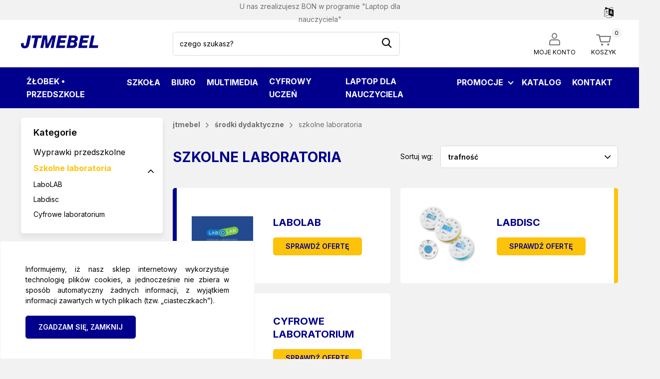

--- FILE ---
content_type: text/html; charset=utf-8
request_url: https://jtmebel.pl/414-szkolne-laboratoria
body_size: 23876
content:
<!doctype html>
  <html lang="pl">

  <head>
    <script type="application/ld+json">
      {
        "@context": "http://schema.org",
        "@type": "LocalBusiness",
        "address": {
          "@type": "PostalAddress",
          "addressLocality": "kartuzy",
          "postalCode": "83-300",
          "streetAddress": "ul. Gdańska 45",
          "addressCountry": {
            "@type": "country",
            "name": "Poland"
          }
        },
        "name": "JT Mebel Sp. z o.o.",
        "telephone": "+48 58 684 75 25",
        "knowsLanguage": [
          "Polski"
        ],
        "image": "/img/jtmebel-logo.jpg",
        "logo": "/img/jtmebel-logo.jpg",
        "url": "/",
        "priceRange": "$"
      }
    </script>
    
      
  <meta charset="utf-8">
  
  
  <meta http-equiv="x-ua-compatible" content="ie=edge">
  

  
  <title>Szkolne laboratoria</title>
  <meta name="description" content="">
  <meta name="keywords" content="">
  <!-- Chrome, Firefox OS and Opera -->
        <link rel="canonical" href="https://jtmebel.pl/414-szkolne-laboratoria">
    
    
  

  
  <meta name="viewport" content="width=device-width, initial-scale=1">
  

  
    <link rel="apple-touch-icon" sizes="180x180" href="/themes/default/assets/icons/apple-touch-icon.png">
  <link rel="icon" type="image/png" sizes="32x32" href="/themes/default/assets/icons/favicon-32x32.png">
  <link rel="icon" type="image/png" sizes="16x16" href="/themes/default/assets/icons/favicon-16x16.png">
  <link rel="manifest" href="/themes/default/assets/icons/site.webmanifest">
  <link rel="mask-icon" href="/themes/default/assets/icons/safari-pinned-tab.svg" color="#5bbad5">
  <meta name="msapplication-TileColor" content="#ffffff">
  <meta name="theme-color" content="#ffffff">
  <meta name="msapplication-config" content="/themes/default/assets/img/icons/browserconfig.xml">
  

  
    <link rel="stylesheet" href="https://jtmebel.pl/themes/default/assets/css/theme.css" type="text/css" media="all">
  <link rel="stylesheet" href="https://jtmebel.pl/themes/default/modules/ps_searchbar/ps_searchbar.css" type="text/css" media="all">
  <link rel="stylesheet" href="https://jtmebel.pl/modules/ets_megamenu/views/css/layout4.css" type="text/css" media="all">
  <link rel="stylesheet" href="https://jtmebel.pl/modules/ets_megamenu/views/css/mobile_floating.css" type="text/css" media="all">
  <link rel="stylesheet" href="https://jtmebel.pl/themes/default/modules/productcomments/views/css/productcomments.css" type="text/css" media="all">
  <link rel="stylesheet" href="https://jtmebel.pl/js/jquery/ui/themes/base/minified/jquery-ui.min.css" type="text/css" media="all">
  <link rel="stylesheet" href="https://jtmebel.pl/js/jquery/ui/themes/base/minified/jquery.ui.theme.min.css" type="text/css" media="all">
  <link rel="stylesheet" href="https://jtmebel.pl/themes/default/assets/css/main.css" type="text/css" media="all">
  <link rel="stylesheet" href="https://jtmebel.pl/themes/default/assets/css/cart.css" type="text/css" media="all">
  <link rel="stylesheet" href="https://jtmebel.pl/themes/default/assets/css/product.css" type="text/css" media="all">
  <link rel="stylesheet" href="https://jtmebel.pl/themes/default/assets/css/productlist.css" type="text/css" media="all">
  <link rel="stylesheet" href="https://jtmebel.pl/themes/default/assets/css/owl.carousel.min.css" type="text/css" media="all">
  <link rel="stylesheet" href="https://jtmebel.pl/themes/default/modules/ds_countdown/css/jquery.countdown.css" type="text/css" media="all">
  <link rel="stylesheet" href="https://jtmebel.pl/modules/ets_megamenu/views/css/megamenu.css" type="text/css" media="all">
  <link rel="stylesheet" href="https://jtmebel.pl/modules/ets_megamenu/views/css/fix17.css" type="text/css" media="all">
  <link rel="stylesheet" href="https://jtmebel.pl/themes/default/assets/css/account.css" type="text/css" media="all">

  

  
  

  <script type="text/javascript">
        var id_cart = null;
        var prestashop = {"cart":{"products":[],"totals":{"total":{"type":"total","label":"Razem","amount":0,"value":"0,00\u00a0z\u0142"},"total_including_tax":{"type":"total","label":"Suma (brutto)","amount":0,"value":"0,00\u00a0z\u0142"},"total_excluding_tax":{"type":"total","label":"Suma (netto)","amount":0,"value":"0,00\u00a0z\u0142"}},"subtotals":{"products":{"type":"products","label":"Produkty","amount":0,"value":"0,00\u00a0z\u0142"},"discounts":null,"shipping":{"type":"shipping","label":"Wysy\u0142ka","amount":0,"value":""},"tax":null},"products_count":0,"summary_string":"0 sztuk","vouchers":{"allowed":0,"added":[]},"discounts":[],"minimalPurchase":0,"minimalPurchaseRequired":""},"currency":{"id":1,"name":"Z\u0142oty polski","iso_code":"PLN","iso_code_num":"985","sign":"z\u0142"},"customer":{"lastname":null,"firstname":null,"email":null,"birthday":null,"newsletter":null,"newsletter_date_add":null,"optin":null,"website":null,"company":null,"siret":null,"ape":null,"is_logged":false,"gender":{"type":null,"name":null},"addresses":[]},"language":{"name":"Polski (Polish)","iso_code":"pl","locale":"pl-PL","language_code":"pl","is_rtl":"0","date_format_lite":"Y-m-d","date_format_full":"Y-m-d H:i:s","id":1},"page":{"title":"","canonical":"https:\/\/jtmebel.pl\/414-szkolne-laboratoria","meta":{"title":"Szkolne laboratoria","description":"","keywords":"","robots":"index"},"page_name":"category","body_classes":{"lang-pl":true,"lang-rtl":false,"country-PL":true,"currency-PLN":true,"layout-left-column":true,"page-category":true,"tax-display-enabled":true,"category-id-414":true,"category-Szkolne laboratoria":true,"category-id-parent-410":true,"category-depth-level-3":true},"admin_notifications":[]},"shop":{"name":"JT Mebel Sp. z o.o.","logo":"https:\/\/jtmebel.pl\/img\/logo-1641375366.jpg","stores_icon":"https:\/\/jtmebel.pl\/img\/logo_stores.png","favicon":"https:\/\/jtmebel.pl\/img\/favicon.ico"},"urls":{"base_url":"https:\/\/jtmebel.pl\/","current_url":"https:\/\/jtmebel.pl\/414-szkolne-laboratoria","shop_domain_url":"https:\/\/jtmebel.pl","img_ps_url":"https:\/\/jtmebel.pl\/img\/","img_cat_url":"https:\/\/jtmebel.pl\/img\/c\/","img_lang_url":"https:\/\/jtmebel.pl\/img\/l\/","img_prod_url":"https:\/\/jtmebel.pl\/img\/p\/","img_manu_url":"https:\/\/jtmebel.pl\/img\/m\/","img_sup_url":"https:\/\/jtmebel.pl\/img\/su\/","img_ship_url":"https:\/\/jtmebel.pl\/img\/s\/","img_store_url":"https:\/\/jtmebel.pl\/img\/st\/","img_col_url":"https:\/\/jtmebel.pl\/img\/co\/","img_url":"https:\/\/jtmebel.pl\/themes\/default\/assets\/img\/","css_url":"https:\/\/jtmebel.pl\/themes\/default\/assets\/css\/","js_url":"https:\/\/jtmebel.pl\/themes\/default\/assets\/js\/","pic_url":"https:\/\/jtmebel.pl\/upload\/","pages":{"address":"https:\/\/jtmebel.pl\/adres","addresses":"https:\/\/jtmebel.pl\/adresy","authentication":"https:\/\/jtmebel.pl\/logowanie","cart":"https:\/\/jtmebel.pl\/koszyk","category":"https:\/\/jtmebel.pl\/index.php?controller=category","cms":"https:\/\/jtmebel.pl\/index.php?controller=cms","contact":"https:\/\/jtmebel.pl\/kontakt","discount":"https:\/\/jtmebel.pl\/rabaty","guest_tracking":"https:\/\/jtmebel.pl\/sledzenie-zamowien-gosci","history":"https:\/\/jtmebel.pl\/historia-zamowien","identity":"https:\/\/jtmebel.pl\/dane-osobiste","index":"https:\/\/jtmebel.pl\/","my_account":"https:\/\/jtmebel.pl\/moje-konto","order_confirmation":"https:\/\/jtmebel.pl\/potwierdzenie-zamowienia","order_detail":"https:\/\/jtmebel.pl\/index.php?controller=order-detail","order_follow":"https:\/\/jtmebel.pl\/sledzenie-zamowienia","order":"https:\/\/jtmebel.pl\/zam\u00f3wienie","order_return":"https:\/\/jtmebel.pl\/index.php?controller=order-return","order_slip":"https:\/\/jtmebel.pl\/potwierdzenie-zwrotu","pagenotfound":"https:\/\/jtmebel.pl\/nie-znaleziono-strony","password":"https:\/\/jtmebel.pl\/odzyskiwanie-hasla","pdf_invoice":"https:\/\/jtmebel.pl\/index.php?controller=pdf-invoice","pdf_order_return":"https:\/\/jtmebel.pl\/index.php?controller=pdf-order-return","pdf_order_slip":"https:\/\/jtmebel.pl\/index.php?controller=pdf-order-slip","prices_drop":"https:\/\/jtmebel.pl\/promocje","product":"https:\/\/jtmebel.pl\/index.php?controller=product","search":"https:\/\/jtmebel.pl\/szukaj","sitemap":"https:\/\/jtmebel.pl\/mapa-strony","stores":"https:\/\/jtmebel.pl\/nasze-sklepy","supplier":"https:\/\/jtmebel.pl\/dostawcy","register":"https:\/\/jtmebel.pl\/logowanie?create_account=1","order_login":"https:\/\/jtmebel.pl\/zam\u00f3wienie?login=1"},"alternative_langs":[],"theme_assets":"\/themes\/default\/assets\/","actions":{"logout":"https:\/\/jtmebel.pl\/?mylogout="},"no_picture_image":{"bySize":{"small_default":{"url":"https:\/\/jtmebel.pl\/img\/p\/pl-default-small_default.jpg","width":98,"height":98},"cart_default":{"url":"https:\/\/jtmebel.pl\/img\/p\/pl-default-cart_default.jpg","width":125,"height":125},"home_default":{"url":"https:\/\/jtmebel.pl\/img\/p\/pl-default-home_default.jpg","width":250,"height":250},"medium_default":{"url":"https:\/\/jtmebel.pl\/img\/p\/pl-default-medium_default.jpg","width":600,"height":600},"large_default":{"url":"https:\/\/jtmebel.pl\/img\/p\/pl-default-large_default.jpg","width":800,"height":800}},"small":{"url":"https:\/\/jtmebel.pl\/img\/p\/pl-default-small_default.jpg","width":98,"height":98},"medium":{"url":"https:\/\/jtmebel.pl\/img\/p\/pl-default-home_default.jpg","width":250,"height":250},"large":{"url":"https:\/\/jtmebel.pl\/img\/p\/pl-default-large_default.jpg","width":800,"height":800},"legend":""}},"configuration":{"display_taxes_label":true,"display_prices_tax_incl":true,"is_catalog":false,"show_prices":true,"opt_in":{"partner":false},"quantity_discount":{"type":"discount","label":"Rabat Jednostkowy"},"voucher_enabled":0,"return_enabled":0},"field_required":[],"breadcrumb":{"links":[{"title":"Strona g\u0142\u00f3wna","url":"https:\/\/jtmebel.pl\/"},{"title":"\u015arodki dydaktyczne","url":"https:\/\/jtmebel.pl\/410-srodki-dydaktyczne"},{"title":"Szkolne laboratoria","url":"https:\/\/jtmebel.pl\/414-szkolne-laboratoria"}],"count":3},"link":{"protocol_link":"https:\/\/","protocol_content":"https:\/\/"},"time":1770111858,"static_token":"9ef00d440112d5552f920e4c7ffe4ee5","token":"22b26b0934c746bf9cec2907a0d836f7","debug":false};
        var psemailsubscription_subscription = "https:\/\/jtmebel.pl\/module\/ps_emailsubscription\/subscription";
        var url_productdelivieryinfo = "\/\/jtmebel.pl\/module\/productdelivieryinfo\/ajax";
      </script>
  

  
    <script async src="https://www.googletagmanager.com/gtag/js?id=G-5YE38FWG3C"></script>
  <script>
    window.dataLayer = window.dataLayer || [];
    function gtag(){dataLayer.push(arguments);}
    gtag('js', new Date());
    gtag(
      'config',
      'G-5YE38FWG3C',
      {
        'debug_mode':false
                              }
    );
  </script>

 <style>.mm_menu_content_title{
    font-family: inherit!important;
}
.ets_mm_megamenu .mm_menus_li .h4,
.ets_mm_megamenu .mm_menus_li .h5,
.ets_mm_megamenu .mm_menus_li .h6,
.ets_mm_megamenu .mm_menus_li .h1,
.ets_mm_megamenu .mm_menus_li .h2,
.ets_mm_megamenu .mm_menus_li .h3,
.ets_mm_megamenu .mm_menus_li .h4 *:not(i),
.ets_mm_megamenu .mm_menus_li .h5 *:not(i),
.ets_mm_megamenu .mm_menus_li .h6 *:not(i),
.ets_mm_megamenu .mm_menus_li .h1 *:not(i),
.ets_mm_megamenu .mm_menus_li .h2 *:not(i),
.ets_mm_megamenu .mm_menus_li .h3 *:not(i),
.ets_mm_megamenu .mm_menus_li > a{
    font-family: inherit;
}
.ets_mm_megamenu *:not(.fa):not(i){
    font-family: inherit;
}

.ets_mm_block *{
    font-size: 14px;
}    

@media (min-width: 768px){
/*layout 1*/
    .ets_mm_megamenu.layout_layout1{
        background: #01008C;
    }
    .layout_layout1 .ets_mm_megamenu_content{
      background: linear-gradient(#FFFFFF, #F2F2F2) repeat scroll 0 0 rgba(0, 0, 0, 0);
      background: -webkit-linear-gradient(#FFFFFF, #F2F2F2) repeat scroll 0 0 rgba(0, 0, 0, 0);
      background: -o-linear-gradient(#FFFFFF, #F2F2F2) repeat scroll 0 0 rgba(0, 0, 0, 0);
    }
    .ets_mm_megamenu.layout_layout1:not(.ybc_vertical_menu) .mm_menus_ul{
         background: #01008C;
    }

    #header .layout_layout1:not(.ybc_vertical_menu) .mm_menus_li > a,
    .layout_layout1 .ybc-menu-vertical-button,
    .layout_layout1 .mm_extra_item *{
        color: #ffffff
    }
    .layout_layout1 .ybc-menu-vertical-button .ybc-menu-button-toggle_icon_default .icon-bar{
        background-color: #ffffff
    }
    .layout_layout1:not(.click_open_submenu) .mm_menus_li:hover > a,
    .layout_layout1.click_open_submenu .mm_menus_li.open_li > a,
    .layout_layout1 .mm_menus_li.active > a,
    #header .layout_layout1:not(.click_open_submenu) .mm_menus_li:hover > a,
    #header .layout_layout1.click_open_submenu .mm_menus_li.open_li > a,
    #header .layout_layout1 .mm_menus_li.menu_hover > a,
    .layout_layout1:hover .ybc-menu-vertical-button,
    .layout_layout1 .mm_extra_item button[type="submit"]:hover i,
    #header .layout_layout1 .mm_menus_li.active > a{
        color: #FDC30B;
    }
    
    .layout_layout1:not(.ybc_vertical_menu):not(.click_open_submenu) .mm_menus_li > a:before,
    .layout_layout1:not(.ybc_vertical_menu).click_open_submenu .mm_menus_li.open_li > a:before,
    .layout_layout1.ybc_vertical_menu:hover .ybc-menu-vertical-button:before,
    .layout_layout1:hover .ybc-menu-vertical-button .ybc-menu-button-toggle_icon_default .icon-bar,
    .ybc-menu-vertical-button.layout_layout1:hover{background-color: #FDC30B;}
    
    .layout_layout1:not(.ybc_vertical_menu):not(.click_open_submenu) .mm_menus_li:hover > a,
    .layout_layout1:not(.ybc_vertical_menu).click_open_submenu .mm_menus_li.open_li > a,
    .layout_layout1:not(.ybc_vertical_menu) .mm_menus_li.menu_hover > a,
    .ets_mm_megamenu.layout_layout1.ybc_vertical_menu:hover,
    #header .layout_layout1:not(.ybc_vertical_menu):not(.click_open_submenu) .mm_menus_li:hover > a,
    #header .layout_layout1:not(.ybc_vertical_menu).click_open_submenu .mm_menus_li.open_li > a,
    #header .layout_layout1:not(.ybc_vertical_menu) .mm_menus_li.menu_hover > a,
    .ets_mm_megamenu.layout_layout1.ybc_vertical_menu:hover{
        background: #01008C;
    }
    
    .layout_layout1.ets_mm_megamenu .mm_columns_ul,
    .layout_layout1.ybc_vertical_menu .mm_menus_ul{
        background-color: #ffffff;
    }
    #header .layout_layout1 .ets_mm_block_content a,
    #header .layout_layout1 .ets_mm_block_content p,
    .layout_layout1.ybc_vertical_menu .mm_menus_li > a,
    #header .layout_layout1.ybc_vertical_menu .mm_menus_li > a{
        color: #414141;
    }
    
    .layout_layout1 .mm_columns_ul .h1,
    .layout_layout1 .mm_columns_ul .h2,
    .layout_layout1 .mm_columns_ul .h3,
    .layout_layout1 .mm_columns_ul .h4,
    .layout_layout1 .mm_columns_ul .h5,
    .layout_layout1 .mm_columns_ul .h6,
    .layout_layout1 .mm_columns_ul .ets_mm_block > .h1 a,
    .layout_layout1 .mm_columns_ul .ets_mm_block > .h2 a,
    .layout_layout1 .mm_columns_ul .ets_mm_block > .h3 a,
    .layout_layout1 .mm_columns_ul .ets_mm_block > .h4 a,
    .layout_layout1 .mm_columns_ul .ets_mm_block > .h5 a,
    .layout_layout1 .mm_columns_ul .ets_mm_block > .h6 a,
    #header .layout_layout1 .mm_columns_ul .ets_mm_block > .h1 a,
    #header .layout_layout1 .mm_columns_ul .ets_mm_block > .h2 a,
    #header .layout_layout1 .mm_columns_ul .ets_mm_block > .h3 a,
    #header .layout_layout1 .mm_columns_ul .ets_mm_block > .h4 a,
    #header .layout_layout1 .mm_columns_ul .ets_mm_block > .h5 a,
    #header .layout_layout1 .mm_columns_ul .ets_mm_block > .h6 a,
    .layout_layout1 .mm_columns_ul .h1,
    .layout_layout1 .mm_columns_ul .h2,
    .layout_layout1 .mm_columns_ul .h3,
    .layout_layout1 .mm_columns_ul .h4,
    .layout_layout1 .mm_columns_ul .h5,
    .layout_layout1 .mm_columns_ul .h6{
        color: #ffffff;
    }
    
    
    .layout_layout1 li:hover > a,
    .layout_layout1 li > a:hover,
    .layout_layout1 .mm_tabs_li.open .mm_tab_toggle_title,
    .layout_layout1 .mm_tabs_li.open .mm_tab_toggle_title a,
    .layout_layout1 .mm_tabs_li:hover .mm_tab_toggle_title,
    .layout_layout1 .mm_tabs_li:hover .mm_tab_toggle_title a,
    #header .layout_layout1 .mm_tabs_li.open .mm_tab_toggle_title,
    #header .layout_layout1 .mm_tabs_li.open .mm_tab_toggle_title a,
    #header .layout_layout1 .mm_tabs_li:hover .mm_tab_toggle_title,
    #header .layout_layout1 .mm_tabs_li:hover .mm_tab_toggle_title a,
    .layout_layout1.ybc_vertical_menu .mm_menus_li > a,
    #header .layout_layout1 li:hover > a,
    .layout_layout1.ybc_vertical_menu:not(.click_open_submenu) .mm_menus_li:hover > a,
    .layout_layout1.ybc_vertical_menu.click_open_submenu .mm_menus_li.open_li > a,
    #header .layout_layout1.ybc_vertical_menu:not(.click_open_submenu) .mm_menus_li:hover > a,
    #header .layout_layout1.ybc_vertical_menu.click_open_submenu .mm_menus_li.open_li > a,
    #header .layout_layout1 .mm_columns_ul .mm_block_type_product .product-title > a:hover,
    #header .layout_layout1 li > a:hover{color: #ec4249;}
    
    
/*end layout 1*/
    
    
    /*layout 2*/
    .ets_mm_megamenu.layout_layout2{
        background-color: #3cabdb;
    }
    
    #header .layout_layout2:not(.ybc_vertical_menu) .mm_menus_li > a,
    .layout_layout2 .ybc-menu-vertical-button,
    .layout_layout2 .mm_extra_item *{
        color: #ffffff
    }
    .layout_layout2 .ybc-menu-vertical-button .ybc-menu-button-toggle_icon_default .icon-bar{
        background-color: #ffffff
    }
    .layout_layout2:not(.ybc_vertical_menu):not(.click_open_submenu) .mm_menus_li:hover > a,
    .layout_layout2:not(.ybc_vertical_menu).click_open_submenu .mm_menus_li.open_li > a,
    .layout_layout2:not(.ybc_vertical_menu) .mm_menus_li.active > a,
    #header .layout_layout2:not(.ybc_vertical_menu):not(.click_open_submenu) .mm_menus_li:hover > a,
    #header .layout_layout2:not(.ybc_vertical_menu).click_open_submenu .mm_menus_li.open_li > a,
    .layout_layout2:hover .ybc-menu-vertical-button,
    .layout_layout2 .mm_extra_item button[type="submit"]:hover i,
    #header .layout_layout2:not(.ybc_vertical_menu) .mm_menus_li.active > a{color: #ffffff;}
    
    .layout_layout2:hover .ybc-menu-vertical-button .ybc-menu-button-toggle_icon_default .icon-bar{
        background-color: #ffffff;
    }
    .layout_layout2:not(.ybc_vertical_menu):not(.click_open_submenu) .mm_menus_li:hover > a,
    .layout_layout2:not(.ybc_vertical_menu).click_open_submenu .mm_menus_li.open_li > a,
    #header .layout_layout2:not(.ybc_vertical_menu):not(.click_open_submenu) .mm_menus_li:hover > a,
    #header .layout_layout2:not(.ybc_vertical_menu).click_open_submenu .mm_menus_li.open_li > a,
    .ets_mm_megamenu.layout_layout2.ybc_vertical_menu:hover{
        background-color: #50b4df;
    }
    
    .layout_layout2.ets_mm_megamenu .mm_columns_ul,
    .layout_layout2.ybc_vertical_menu .mm_menus_ul{
        background-color: #ffffff;
    }
    #header .layout_layout2 .ets_mm_block_content a,
    .layout_layout2.ybc_vertical_menu .mm_menus_li > a,
    #header .layout_layout2.ybc_vertical_menu .mm_menus_li > a,
    #header .layout_layout2 .ets_mm_block_content p{
        color: #666666;
    }
    
    .layout_layout2 .mm_columns_ul .h1,
    .layout_layout2 .mm_columns_ul .h2,
    .layout_layout2 .mm_columns_ul .h3,
    .layout_layout2 .mm_columns_ul .h4,
    .layout_layout2 .mm_columns_ul .h5,
    .layout_layout2 .mm_columns_ul .h6,
    .layout_layout2 .mm_columns_ul .ets_mm_block > .h1 a,
    .layout_layout2 .mm_columns_ul .ets_mm_block > .h2 a,
    .layout_layout2 .mm_columns_ul .ets_mm_block > .h3 a,
    .layout_layout2 .mm_columns_ul .ets_mm_block > .h4 a,
    .layout_layout2 .mm_columns_ul .ets_mm_block > .h5 a,
    .layout_layout2 .mm_columns_ul .ets_mm_block > .h6 a,
    #header .layout_layout2 .mm_columns_ul .ets_mm_block > .h1 a,
    #header .layout_layout2 .mm_columns_ul .ets_mm_block > .h2 a,
    #header .layout_layout2 .mm_columns_ul .ets_mm_block > .h3 a,
    #header .layout_layout2 .mm_columns_ul .ets_mm_block > .h4 a,
    #header .layout_layout2 .mm_columns_ul .ets_mm_block > .h5 a,
    #header .layout_layout2 .mm_columns_ul .ets_mm_block > .h6 a,
    .layout_layout2 .mm_columns_ul .h1,
    .layout_layout2 .mm_columns_ul .h2,
    .layout_layout2 .mm_columns_ul .h3,
    .layout_layout2 .mm_columns_ul .h4,
    .layout_layout2 .mm_columns_ul .h5,
    .layout_layout2 .mm_columns_ul .h6{
        color: #414141;
    }
    
    
    .layout_layout2 li:hover > a,
    .layout_layout2 li > a:hover,
    .layout_layout2 .mm_tabs_li.open .mm_tab_toggle_title,
    .layout_layout2 .mm_tabs_li.open .mm_tab_toggle_title a,
    .layout_layout2 .mm_tabs_li:hover .mm_tab_toggle_title,
    .layout_layout2 .mm_tabs_li:hover .mm_tab_toggle_title a,
    #header .layout_layout2 .mm_tabs_li.open .mm_tab_toggle_title,
    #header .layout_layout2 .mm_tabs_li.open .mm_tab_toggle_title a,
    #header .layout_layout2 .mm_tabs_li:hover .mm_tab_toggle_title,
    #header .layout_layout2 .mm_tabs_li:hover .mm_tab_toggle_title a,
    #header .layout_layout2 li:hover > a,
    .layout_layout2.ybc_vertical_menu .mm_menus_li > a,
    .layout_layout2.ybc_vertical_menu:not(.click_open_submenu) .mm_menus_li:hover > a,
    .layout_layout2.ybc_vertical_menu.click_open_submenu .mm_menus_li.open_li > a,
    #header .layout_layout2.ybc_vertical_menu:not(.click_open_submenu) .mm_menus_li:hover > a,
    #header .layout_layout2.ybc_vertical_menu.click_open_submenu.open_li .mm_menus_li > a,
    #header .layout_layout2 .mm_columns_ul .mm_block_type_product .product-title > a:hover,
    #header .layout_layout2 li > a:hover{color: #fc4444;}
    
    
    
    /*layout 3*/
    .ets_mm_megamenu.layout_layout3,
    .layout_layout3 .mm_tab_li_content{
        background-color: #333333;
        
    }
    #header .layout_layout3:not(.ybc_vertical_menu) .mm_menus_li > a,
    .layout_layout3 .ybc-menu-vertical-button,
    .layout_layout3 .mm_extra_item *{
        color: #ffffff
    }
    .layout_layout3 .ybc-menu-vertical-button .ybc-menu-button-toggle_icon_default .icon-bar{
        background-color: #ffffff
    }
    .layout_layout3:not(.click_open_submenu) .mm_menus_li:hover > a,
    .layout_layout3.click_open_submenu .mm_menus_li.open_li > a,
    .layout_layout3 .mm_menus_li.active > a,
    .layout_layout3 .mm_extra_item button[type="submit"]:hover i,
    #header .layout_layout3:not(.click_open_submenu) .mm_menus_li:hover > a,
    #header .layout_layout3.click_open_submenu .mm_menus_li.open_li > a,
    #header .layout_layout3 .mm_menus_li.active > a,
    .layout_layout3:hover .ybc-menu-vertical-button,
    .layout_layout3:hover .ybc-menu-vertical-button .ybc-menu-button-toggle_icon_default .icon-bar{
        color: #ffffff;
    }
    
    .layout_layout3:not(.ybc_vertical_menu):not(.click_open_submenu) .mm_menus_li:hover > a,
    .layout_layout3:not(.ybc_vertical_menu).click_open_submenu .mm_menus_li.open_li > a,
    #header .layout_layout3:not(.ybc_vertical_menu):not(.click_open_submenu) .mm_menus_li:hover > a,
    #header .layout_layout3:not(.ybc_vertical_menu).click_open_submenu .mm_menus_li.open_li > a,
    .ets_mm_megamenu.layout_layout3.ybc_vertical_menu:hover,
    .layout_layout3 .mm_tabs_li.open .mm_columns_contents_ul,
    .layout_layout3 .mm_tabs_li.open .mm_tab_li_content {
        background-color: #000000;
    }
    .layout_layout3 .mm_tabs_li.open.mm_tabs_has_content .mm_tab_li_content .mm_tab_name::before{
        border-right-color: #000000;
    }
    .layout_layout3.ets_mm_megamenu .mm_columns_ul,
    .ybc_vertical_menu.layout_layout3 .mm_menus_ul.ets_mn_submenu_full_height .mm_menus_li:hover a::before,
    .layout_layout3.ybc_vertical_menu .mm_menus_ul{
        background-color: #000000;
        border-color: #000000;
    }
    #header .layout_layout3 .ets_mm_block_content a,
    #header .layout_layout3 .ets_mm_block_content p,
    .layout_layout3.ybc_vertical_menu .mm_menus_li > a,
    #header .layout_layout3.ybc_vertical_menu .mm_menus_li > a{
        color: #dcdcdc;
    }
    
    .layout_layout3 .mm_columns_ul .h1,
    .layout_layout3 .mm_columns_ul .h2,
    .layout_layout3 .mm_columns_ul .h3,
    .layout_layout3 .mm_columns_ul .h4,
    .layout_layout3 .mm_columns_ul .h5,
    .layout_layout3 .mm_columns_ul .h6,
    .layout_layout3 .mm_columns_ul .ets_mm_block > .h1 a,
    .layout_layout3 .mm_columns_ul .ets_mm_block > .h2 a,
    .layout_layout3 .mm_columns_ul .ets_mm_block > .h3 a,
    .layout_layout3 .mm_columns_ul .ets_mm_block > .h4 a,
    .layout_layout3 .mm_columns_ul .ets_mm_block > .h5 a,
    .layout_layout3 .mm_columns_ul .ets_mm_block > .h6 a,
    #header .layout_layout3 .mm_columns_ul .ets_mm_block > .h1 a,
    #header .layout_layout3 .mm_columns_ul .ets_mm_block > .h2 a,
    #header .layout_layout3 .mm_columns_ul .ets_mm_block > .h3 a,
    #header .layout_layout3 .mm_columns_ul .ets_mm_block > .h4 a,
    #header .layout_layout3 .mm_columns_ul .ets_mm_block > .h5 a,
    #header .layout_layout3 .mm_columns_ul .ets_mm_block > .h6 a,
    .layout_layout3 .mm_columns_ul .h1,
    .layout_layout3 .mm_columns_ul .h2,
    .layout_layout3 .mm_columns_ul .h3,
    .layout_layout3.ybc_vertical_menu:not(.click_open_submenu) .mm_menus_li:hover > a,
    .layout_layout3.ybc_vertical_menu.click_open_submenu .mm_menus_li.open_li > a,
    #header .layout_layout3.ybc_vertical_menu:not(.click_open_submenu) .mm_menus_li:hover > a,
    #header .layout_layout3.ybc_vertical_menu.click_open_submenu .mm_menus_li.open_li > a,
    .layout_layout3 .mm_columns_ul .h4,
    .layout_layout3 .mm_columns_ul .h5,
    .layout_layout3 .mm_columns_ul .h6{
        color: #ec4249;
    }
    
    
    .layout_layout3 li:hover > a,
    .layout_layout3 li > a:hover,
    .layout_layout3 .mm_tabs_li.open .mm_tab_toggle_title,
    .layout_layout3 .mm_tabs_li.open .mm_tab_toggle_title a,
    .layout_layout3 .mm_tabs_li:hover .mm_tab_toggle_title,
    .layout_layout3 .mm_tabs_li:hover .mm_tab_toggle_title a,
    #header .layout_layout3 .mm_tabs_li.open .mm_tab_toggle_title,
    #header .layout_layout3 .mm_tabs_li.open .mm_tab_toggle_title a,
    #header .layout_layout3 .mm_tabs_li:hover .mm_tab_toggle_title,
    #header .layout_layout3 .mm_tabs_li:hover .mm_tab_toggle_title a,
    #header .layout_layout3 li:hover > a,
    #header .layout_layout3 .mm_columns_ul .mm_block_type_product .product-title > a:hover,
    #header .layout_layout3 li > a:hover,
    .layout_layout3.ybc_vertical_menu .mm_menus_li > a,
    .layout_layout3 .has-sub .ets_mm_categories li > a:hover,
    #header .layout_layout3 .has-sub .ets_mm_categories li > a:hover{color: #fc4444;}
    
    
    /*layout 4*/
    
    .ets_mm_megamenu.layout_layout4{
        background-color: #01008C;
    }
    .ets_mm_megamenu.layout_layout4:not(.ybc_vertical_menu) .mm_menus_ul{
         background: #01008C;
    }

    #header .layout_layout4:not(.ybc_vertical_menu) .mm_menus_li > a,
    .layout_layout4 .ybc-menu-vertical-button,
    .layout_layout4 .mm_extra_item *{
        color: #ffffff
    }
    .layout_layout4 .ybc-menu-vertical-button .ybc-menu-button-toggle_icon_default .icon-bar{
        background-color: #ffffff
    }
    
    .layout_layout4:not(.click_open_submenu) .mm_menus_li:hover > a,
    .layout_layout4.click_open_submenu .mm_menus_li.open_li > a,
    .layout_layout4 .mm_menus_li.active > a,
    #header .layout_layout4:not(.click_open_submenu) .mm_menus_li:hover > a,
    #header .layout_layout4.click_open_submenu .mm_menus_li.open_li > a,
    .layout_layout4:hover .ybc-menu-vertical-button,
    #header .layout_layout4 .mm_menus_li.active > a{color: #ffffff;}
    
    .layout_layout4:hover .ybc-menu-vertical-button .ybc-menu-button-toggle_icon_default .icon-bar{
        background-color: #ffffff;
    }
    
    .layout_layout4:not(.ybc_vertical_menu):not(.click_open_submenu) .mm_menus_li:hover > a,
    .layout_layout4:not(.ybc_vertical_menu).click_open_submenu .mm_menus_li.open_li > a,
    .layout_layout4:not(.ybc_vertical_menu) .mm_menus_li.active > a,
    .layout_layout4:not(.ybc_vertical_menu) .mm_menus_li:hover > span, 
    .layout_layout4:not(.ybc_vertical_menu) .mm_menus_li.active > span,
    #header .layout_layout4:not(.ybc_vertical_menu):not(.click_open_submenu) .mm_menus_li:hover > a,
    #header .layout_layout4:not(.ybc_vertical_menu).click_open_submenu .mm_menus_li.open_li > a,
    #header .layout_layout4:not(.ybc_vertical_menu) .mm_menus_li.active > a,
    .layout_layout4:not(.ybc_vertical_menu):not(.click_open_submenu) .mm_menus_li:hover > a,
    .layout_layout4:not(.ybc_vertical_menu).click_open_submenu .mm_menus_li.open_li > a,
    #header .layout_layout4:not(.ybc_vertical_menu):not(.click_open_submenu) .mm_menus_li:hover > a,
    #header .layout_layout4:not(.ybc_vertical_menu).click_open_submenu .mm_menus_li.open_li > a,
    .ets_mm_megamenu.layout_layout4.ybc_vertical_menu:hover,
    #header .layout_layout4 .mm_menus_li:hover > span, 
    #header .layout_layout4 .mm_menus_li.active > span{
        background-color: #FDC30B;
    }
    .layout_layout4 .ets_mm_megamenu_content {
      border-bottom-color: #FDC30B;
    }
    
    .layout_layout4.ets_mm_megamenu .mm_columns_ul,
    .ybc_vertical_menu.layout_layout4 .mm_menus_ul .mm_menus_li:hover a::before,
    .layout_layout4.ybc_vertical_menu .mm_menus_ul{
        background-color: #ffffff;
    }
    #header .layout_layout4 .ets_mm_block_content a,
    .layout_layout4.ybc_vertical_menu .mm_menus_li > a,
    #header .layout_layout4.ybc_vertical_menu .mm_menus_li > a,
    #header .layout_layout4 .ets_mm_block_content p{
        color: #000000;
    }
    
    .layout_layout4 .mm_columns_ul .h1,
    .layout_layout4 .mm_columns_ul .h2,
    .layout_layout4 .mm_columns_ul .h3,
    .layout_layout4 .mm_columns_ul .h4,
    .layout_layout4 .mm_columns_ul .h5,
    .layout_layout4 .mm_columns_ul .h6,
    .layout_layout4 .mm_columns_ul .ets_mm_block > .h1 a,
    .layout_layout4 .mm_columns_ul .ets_mm_block > .h2 a,
    .layout_layout4 .mm_columns_ul .ets_mm_block > .h3 a,
    .layout_layout4 .mm_columns_ul .ets_mm_block > .h4 a,
    .layout_layout4 .mm_columns_ul .ets_mm_block > .h5 a,
    .layout_layout4 .mm_columns_ul .ets_mm_block > .h6 a,
    #header .layout_layout4 .mm_columns_ul .ets_mm_block > .h1 a,
    #header .layout_layout4 .mm_columns_ul .ets_mm_block > .h2 a,
    #header .layout_layout4 .mm_columns_ul .ets_mm_block > .h3 a,
    #header .layout_layout4 .mm_columns_ul .ets_mm_block > .h4 a,
    #header .layout_layout4 .mm_columns_ul .ets_mm_block > .h5 a,
    #header .layout_layout4 .mm_columns_ul .ets_mm_block > .h6 a,
    .layout_layout4 .mm_columns_ul .h1,
    .layout_layout4 .mm_columns_ul .h2,
    .layout_layout4 .mm_columns_ul .h3,
    .layout_layout4 .mm_columns_ul .h4,
    .layout_layout4 .mm_columns_ul .h5,
    .layout_layout4 .mm_columns_ul .h6{
        color: #000000;
    }
    
    .layout_layout4 li:hover > a,
    .layout_layout4 li > a:hover,
    .layout_layout4 .mm_tabs_li.open .mm_tab_toggle_title,
    .layout_layout4 .mm_tabs_li.open .mm_tab_toggle_title a,
    .layout_layout4 .mm_tabs_li:hover .mm_tab_toggle_title,
    .layout_layout4 .mm_tabs_li:hover .mm_tab_toggle_title a,
    #header .layout_layout4 .mm_tabs_li.open .mm_tab_toggle_title,
    #header .layout_layout4 .mm_tabs_li.open .mm_tab_toggle_title a,
    #header .layout_layout4 .mm_tabs_li:hover .mm_tab_toggle_title,
    #header .layout_layout4 .mm_tabs_li:hover .mm_tab_toggle_title a,
    #header .layout_layout4 li:hover > a,
    .layout_layout4.ybc_vertical_menu .mm_menus_li > a,
    .layout_layout4.ybc_vertical_menu:not(.click_open_submenu) .mm_menus_li:hover > a,
    .layout_layout4.ybc_vertical_menu.click_open_submenu .mm_menus_li.open_li > a,
    #header .layout_layout4.ybc_vertical_menu:not(.click_open_submenu) .mm_menus_li:hover > a,
    #header .layout_layout4.ybc_vertical_menu.click_open_submenu .mm_menus_li.open_li > a,
    #header .layout_layout4 .mm_columns_ul .mm_block_type_product .product-title > a:hover,
    #header .layout_layout4 li > a:hover{color: #FDC30B;}
    
    /* end layout 4*/
    
    
    
    
    /* Layout 5*/
    .ets_mm_megamenu.layout_layout5{
        background-color: #f6f6f6;
    }
    .ets_mm_megamenu.layout_layout5:not(.ybc_vertical_menu) .mm_menus_ul{
         background: #f6f6f6;
    }
    
    #header .layout_layout5:not(.ybc_vertical_menu) .mm_menus_li > a,
    .layout_layout5 .ybc-menu-vertical-button,
    .layout_layout5 .mm_extra_item *{
        color: #333333
    }
    .layout_layout5 .ybc-menu-vertical-button .ybc-menu-button-toggle_icon_default .icon-bar{
        background-color: #333333
    }
    .layout_layout5:not(.click_open_submenu) .mm_menus_li:hover > a,
    .layout_layout5.click_open_submenu .mm_menus_li.open_li > a,
    .layout_layout5 .mm_menus_li.active > a,
    .layout_layout5 .mm_extra_item button[type="submit"]:hover i,
    #header .layout_layout5:not(.click_open_submenu) .mm_menus_li:hover > a,
    #header .layout_layout5.click_open_submenu .mm_menus_li.open_li > a,
    #header .layout_layout5 .mm_menus_li.active > a,
    .layout_layout5:hover .ybc-menu-vertical-button{
        color: #ec4249;
    }
    .layout_layout5:hover .ybc-menu-vertical-button .ybc-menu-button-toggle_icon_default .icon-bar{
        background-color: #ec4249;
    }
    
    .layout_layout5 .mm_menus_li > a:before{background-color: #ec4249;}
    

    .layout_layout5:not(.ybc_vertical_menu):not(.click_open_submenu) .mm_menus_li:hover > a,
    .layout_layout5:not(.ybc_vertical_menu).click_open_submenu .mm_menus_li.open_li > a,
    #header .layout_layout5:not(.ybc_vertical_menu):not(.click_open_submenu) .mm_menus_li:hover > a,
    #header .layout_layout5:not(.ybc_vertical_menu).click_open_submenu .mm_menus_li.open_li > a,
    .ets_mm_megamenu.layout_layout5.ybc_vertical_menu:hover,
    #header .layout_layout5:not(.click_open_submenu) .mm_menus_li:hover > a,
    #header .layout_layout5.click_open_submenu .mm_menus_li.open_li > a{
        background-color: ;
    }
    
    .layout_layout5.ets_mm_megamenu .mm_columns_ul,
    .ybc_vertical_menu.layout_layout5 .mm_menus_ul .mm_menus_li:hover a::before,
    .layout_layout5.ybc_vertical_menu .mm_menus_ul{
        background-color: #ffffff;
    }
    #header .layout_layout5 .ets_mm_block_content a,
    .layout_layout5.ybc_vertical_menu .mm_menus_li > a,
    #header .layout_layout5.ybc_vertical_menu .mm_menus_li > a,
    #header .layout_layout5 .ets_mm_block_content p{
        color: #333333;
    }
    
    .layout_layout5 .mm_columns_ul .h1,
    .layout_layout5 .mm_columns_ul .h2,
    .layout_layout5 .mm_columns_ul .h3,
    .layout_layout5 .mm_columns_ul .h4,
    .layout_layout5 .mm_columns_ul .h5,
    .layout_layout5 .mm_columns_ul .h6,
    .layout_layout5 .mm_columns_ul .ets_mm_block > .h1 a,
    .layout_layout5 .mm_columns_ul .ets_mm_block > .h2 a,
    .layout_layout5 .mm_columns_ul .ets_mm_block > .h3 a,
    .layout_layout5 .mm_columns_ul .ets_mm_block > .h4 a,
    .layout_layout5 .mm_columns_ul .ets_mm_block > .h5 a,
    .layout_layout5 .mm_columns_ul .ets_mm_block > .h6 a,
    #header .layout_layout5 .mm_columns_ul .ets_mm_block > .h1 a,
    #header .layout_layout5 .mm_columns_ul .ets_mm_block > .h2 a,
    #header .layout_layout5 .mm_columns_ul .ets_mm_block > .h3 a,
    #header .layout_layout5 .mm_columns_ul .ets_mm_block > .h4 a,
    #header .layout_layout5 .mm_columns_ul .ets_mm_block > .h5 a,
    #header .layout_layout5 .mm_columns_ul .ets_mm_block > .h6 a,
    .layout_layout5 .mm_columns_ul .h1,
    .layout_layout5 .mm_columns_ul .h2,
    .layout_layout5 .mm_columns_ul .h3,
    .layout_layout5 .mm_columns_ul .h4,
    .layout_layout5 .mm_columns_ul .h5,
    .layout_layout5 .mm_columns_ul .h6{
        color: #414141;
    }
    
    .layout_layout5 li:hover > a,
    .layout_layout5 li > a:hover,
    .layout_layout5 .mm_tabs_li.open .mm_tab_toggle_title,
    .layout_layout5 .mm_tabs_li.open .mm_tab_toggle_title a,
    .layout_layout5 .mm_tabs_li:hover .mm_tab_toggle_title,
    .layout_layout5 .mm_tabs_li:hover .mm_tab_toggle_title a,
    #header .layout_layout5 .mm_tabs_li.open .mm_tab_toggle_title,
    #header .layout_layout5 .mm_tabs_li.open .mm_tab_toggle_title a,
    #header .layout_layout5 .mm_tabs_li:hover .mm_tab_toggle_title,
    #header .layout_layout5 .mm_tabs_li:hover .mm_tab_toggle_title a,
    .layout_layout5.ybc_vertical_menu .mm_menus_li > a,
    #header .layout_layout5 li:hover > a,
    .layout_layout5.ybc_vertical_menu:not(.click_open_submenu) .mm_menus_li:hover > a,
    .layout_layout5.ybc_vertical_menu.click_open_submenu .mm_menus_li.open_li > a,
    #header .layout_layout5.ybc_vertical_menu:not(.click_open_submenu) .mm_menus_li:hover > a,
    #header .layout_layout5.ybc_vertical_menu.click_open_submenu .mm_menus_li.open_li > a,
    #header .layout_layout5 .mm_columns_ul .mm_block_type_product .product-title > a:hover,
    #header .layout_layout5 li > a:hover{color: #ec4249;}
    
    /*end layout 5*/
}


@media (max-width: 767px){
    .ybc-menu-vertical-button,
    .transition_floating .close_menu, 
    .transition_full .close_menu{
        background-color: #01008C;
        color: #ffffff;
    }
    .transition_floating .close_menu *, 
    .transition_full .close_menu *,
    .ybc-menu-vertical-button .icon-bar{
        color: #ffffff;
    }

    .close_menu .icon-bar,
    .ybc-menu-vertical-button .icon-bar {
      background-color: #ffffff;
    }
    .mm_menus_back_icon{
        border-color: #ffffff;
    }
    
    .layout_layout1:not(.click_open_submenu) .mm_menus_li:hover > a,
    .layout_layout1.click_open_submenu .mm_menus_li.open_li > a,
    .layout_layout1 .mm_menus_li.menu_hover > a,
    #header .layout_layout1 .mm_menus_li.menu_hover > a,
    #header .layout_layout1:not(.click_open_submenu) .mm_menus_li:hover > a,
    #header .layout_layout1.click_open_submenu .mm_menus_li.open_li > a{
        color: #FDC30B;
    }
    
    
    .layout_layout1:not(.click_open_submenu) .mm_menus_li:hover > a,
    .layout_layout1.click_open_submenu .mm_menus_li.open_li > a,
    .layout_layout1 .mm_menus_li.menu_hover > a,
    #header .layout_layout1 .mm_menus_li.menu_hover > a,
    #header .layout_layout1:not(.click_open_submenu) .mm_menus_li:hover > a,
    #header .layout_layout1.click_open_submenu .mm_menus_li.open_li > a{
        background-color: #01008C;
    }
    .layout_layout1 li:hover > a,
    .layout_layout1 li > a:hover,
    #header .layout_layout1 li:hover > a,
    #header .layout_layout1 .mm_columns_ul .mm_block_type_product .product-title > a:hover,
    #header .layout_layout1 li > a:hover{
        color: #ec4249;
    }
    
    /*------------------------------------------------------*/
    
    
    .layout_layout2:not(.click_open_submenu) .mm_menus_li:hover > a,
    .layout_layout2.click_open_submenu .mm_menus_li.open_li > a,
    #header .layout_layout2:not(.click_open_submenu) .mm_menus_li:hover > a,
    #header .layout_layout2.click_open_submenu .mm_menus_li.open_li > a
    {color: #ffffff;}
    .layout_layout2 .mm_has_sub.mm_menus_li:hover .arrow::before{
        border-color: #ffffff;
    }
    
    .layout_layout2:not(.click_open_submenu) .mm_menus_li:hover > a,
    .layout_layout2.click_open_submenu .mm_menus_li.open_li > a,
    #header .layout_layout2:not(.click_open_submenu) .mm_menus_li:hover > a,
    #header .layout_layout2.click_open_submenu .mm_menus_li.open_li > a{
        background-color: #50b4df;
    }
    .layout_layout2 li:hover > a,
    .layout_layout2 li > a:hover,
    #header .layout_layout2 li:hover > a,
    #header .layout_layout2 .mm_columns_ul .mm_block_type_product .product-title > a:hover,
    #header .layout_layout2 li > a:hover{color: #fc4444;}
    
    /*------------------------------------------------------*/
    
    

    .layout_layout3:not(.click_open_submenu) .mm_menus_li:hover > a,
    .layout_layout3.click_open_submenu .mm_menus_li.open_li > a,
    #header .layout_layout3:not(.click_open_submenu) .mm_menus_li:hover > a,
    #header .layout_layout3.click_open_submenu .mm_menus_li.open_li > a{
        color: #ffffff;
    }
    .layout_layout3 .mm_has_sub.mm_menus_li:hover .arrow::before{
        border-color: #ffffff;
    }
    
    .layout_layout3:not(.click_open_submenu) .mm_menus_li:hover > a,
    .layout_layout3.click_open_submenu .mm_menus_li.open_li > a,
    #header .layout_layout3:not(.click_open_submenu) .mm_menus_li:hover > a,
    #header .layout_layout3.click_open_submenu .mm_menus_li.open_li > a{
        background-color: #000000;
    }
    .layout_layout3 li:hover > a,
    .layout_layout3 li > a:hover,
    #header .layout_layout3 li:hover > a,
    #header .layout_layout3 .mm_columns_ul .mm_block_type_product .product-title > a:hover,
    #header .layout_layout3 li > a:hover,
    .layout_layout3 .has-sub .ets_mm_categories li > a:hover,
    #header .layout_layout3 .has-sub .ets_mm_categories li > a:hover{color: #fc4444;}
    
    
    
    /*------------------------------------------------------*/
    
    
    .layout_layout4:not(.click_open_submenu) .mm_menus_li:hover > a,
    .layout_layout4.click_open_submenu .mm_menus_li.open_li > a,
    #header .layout_layout4:not(.click_open_submenu) .mm_menus_li:hover > a,
    #header .layout_layout4.click_open_submenu .mm_menus_li.open_li > a{
        color: #ffffff;
    }
    
    .layout_layout4 .mm_has_sub.mm_menus_li:hover .arrow::before{
        border-color: #ffffff;
    }
    
    .layout_layout4:not(.click_open_submenu) .mm_menus_li:hover > a,
    .layout_layout4.click_open_submenu .mm_menus_li.open_li > a,
    #header .layout_layout4:not(.click_open_submenu) .mm_menus_li:hover > a,
    #header .layout_layout4.click_open_submenu .mm_menus_li.open_li > a{
        background-color: #FDC30B;
    }
    .layout_layout4 li:hover > a,
    .layout_layout4 li > a:hover,
    #header .layout_layout4 li:hover > a,
    #header .layout_layout4 .mm_columns_ul .mm_block_type_product .product-title > a:hover,
    #header .layout_layout4 li > a:hover{color: #FDC30B;}
    
    
    /*------------------------------------------------------*/
    
    
    .layout_layout5:not(.click_open_submenu) .mm_menus_li:hover > a,
    .layout_layout5.click_open_submenu .mm_menus_li.open_li > a,
    #header .layout_layout5:not(.click_open_submenu) .mm_menus_li:hover > a,
    #header .layout_layout5.click_open_submenu .mm_menus_li.open_li > a{
        color: #ec4249;
    }

    .layout_layout5 .mm_has_sub.mm_menus_li:hover .arrow::before{
        border-color: #ec4249;
    }
    
    .layout_layout5:not(.click_open_submenu) .mm_menus_li:hover > a,
    .layout_layout5.click_open_submenu .mm_menus_li.open_li > a,
    #header .layout_layout5:not(.click_open_submenu) .mm_menus_li:hover > a,
    #header .layout_layout5.click_open_submenu .mm_menus_li.open_li > a{
        background-color: ;
    }
    .layout_layout5 li:hover > a,
    .layout_layout5 li > a:hover,
    #header .layout_layout5 li:hover > a,
    #header .layout_layout5 .mm_columns_ul .mm_block_type_product .product-title > a:hover,
    #header .layout_layout5 li > a:hover{color: #ec4249;}
    
    /*------------------------------------------------------*/
    


}


body .layout_layout1.ets_mm_megamenu::before {
    background-color: #000000;
}

body .layout_layout1.ets_mm_megamenu.bg_submenu::before {
    opacity: 0.5;
}

body .layout_layout2.ets_mm_megamenu::before {
    background-color: #000000;
}

body .layout_layout2.ets_mm_megamenu.bg_submenu::before {
    opacity: 0.5;
}

body .layout_layout3.ets_mm_megamenu::before {
    background-color: #000000;
}

body .layout_layout3.ets_mm_megamenu.bg_submenu::before {
    opacity: 0.5;
}

body .layout_layout4.ets_mm_megamenu::before {
    background-color: #000000;
}

body .layout_layout4.ets_mm_megamenu.bg_submenu::before {
    opacity: 0.65;
}

body .layout_layout5.ets_mm_megamenu::before {
    background-color: #000000;
}

body .layout_layout5.ets_mm_megamenu.bg_submenu::before {
    opacity: 0.5;
}












</style>
<script type="text/javascript">
    var Days_text = 'Dni';
    var Hours_text = 'Godz.';
    var Mins_text = 'Min.(y)';
    var Sec_text = 'Sek(s)';
</script>
  

  
  <meta name="google-site-verification" content="-YAj_ht42gMvyBuSXE54xKGmkF2kSwMAgYOA4iyyjUQ" />
  <link rel="preconnect" href="https://fonts.googleapis.com">
  <link rel="preconnect" href="https://fonts.gstatic.com" crossorigin>
  <link href="https://fonts.googleapis.com/css2?family=Inter:wght@400;600;700&display=swap" rel="stylesheet">

    <script src='https://www.google.com/recaptcha/api.js' async defer></script>
      
  </head>

  <body id="category" class="lang-pl country-pl currency-pln layout-left-column page-category tax-display-enabled category-id-414 category-szkolne-laboratoria category-id-parent-410 category-depth-level-3">

    
    
    

    
        

    <header id="header">
      
      
  
  <!-- Google Tag Manager (noscript) -->
  <noscript><iframe src="https://www.googletagmanager.com/ns.html?id=GTM-PP7BQDP" height="0" width="0"
      style="display:none;visibility:hidden"></iframe></noscript>
  <!-- End Google Tag Manager (noscript) -->
  


  
  
  <nav class="header-nav">
    <div class="container">

      <div id="nav-item" class="row">

        <div class="col-3 col-sm-4">
                  </div>
        <div class="col-6 col-sm-4"><div class="text-center">
    <div id="miniTextSlider" class="owl-carousel">
                    <p>U nas zrealizujesz BON w programie &quot;Laptop dla nauczyciela&quot;</p>
                    <p>Producent certyfikowanych mebli szkolnych</p>
                    <p>*** Trwa aktualizacja cen ***</p>
                    <p>*** Trwa aktualizacja cen ***</p>
            </div>
</div> </div>
        <div class="col-3 col-sm-4 text-right"><div class="d-flex justify-content-end"><div id="_desktop_googletranslate" class="googletranslate">
    <div id="google_translate_element"></div>
</div>
<script type="text/javascript">
function googleTranslateElementInit() {
  new google.translate.TranslateElement({pageLanguage: 'pl',  includedLanguages: 'pl,en,de,fr,cs,lt,sk', autoDisplay: false}, 'google_translate_element');

}

</script><script type="text/javascript" src="//translate.google.com/translate_a/element.js?cb=googleTranslateElementInit"></script>
</div></div>

      </div>
    </div>
  </nav>
  

  
  <div class="header-top">
    <div class="container">
      <div class="row top-nav">
        <div class="col-xl-3 hidden-lg-down d-flex align-items-center">
          <div id="_desktop_logo">
            <a href="https://jtmebel.pl/"><img class="logo img-responsive" src="https://jtmebel.pl/img/logo-1641375366.jpg"
                alt="JT Mebel Sp. z o.o."></a></div>
        </div>

        <div class="col-xl-5 col-sm-12">
          <!-- Block search module TOP -->
<div id="_desktop_search">

	<div id="search_widget" class="search-widget" data-search-controller-url="//jtmebel.pl/szukaj">
			<div class="formbox">
				<form method="get" action="//jtmebel.pl/szukaj">
					<input type="hidden" name="controller" value="search">
					<button type="submit">
						<i class="icon-search"></i>
					</button>
					<input type="text" name="s" id="searchInput" value="" placeholder="czego szukasz?" aria-label="Szukaj">

				</form>
			</div>

			<div class="results" style="display:none;">
				<div class="overflow">
					<ul></ul>
				</div>
				
				<div class="no-products" style="display:none;">Brak wynik&oacute;w wyszukiwania</div>
				<div class="empty-products">Tutaj pojawią się wyniki wyszukiwania, wpisz cokolwiek, a znajdziemy to czego szukasz</div>
			</div>
	</div>

</div>
<!-- /Block search module TOP -->

        </div>


        <div class="col-xl-4 col-sm-12 func-nav justify-content-end hidden-lg-down ">
                        <div id="_desktop_user_info">
    <div class="user-info text-center">
      <a href="https://jtmebel.pl/dane-osobiste" title="Moje konto"
        rel="nofollow">
        <i class="icon-user"></i>
        <span class="myAccount titleNavFunc">Moje konto</span>
      </a>
    </div>
  </div><div id="_desktop_cart">
  <div class="blockcart cart-preview inactive"
    data-refresh-url="//jtmebel.pl/module/ps_shoppingcart/ajax">
    <a rel="nofollow" href="//jtmebel.pl/koszyk?action=show" class="no-underline">
      <span class="cart-products-count">0 </span> <i
          class="icon-cart"></i>
          <span class="titleNavFunc">KOSZYK</span>
    </a>

    <div id="quickCartProducts" >
      <div>
        <ul class="cart-items">
                  </ul>


        <div class="row total">
          <div class="col-6">SUMA</div>
          <div id="quick_cart_total_price" class="col-6 text-right price">0,00 zł</div>
          <div class="col-12">      

      <p class="infoFreeDelivery">             <span>Do darmowej wysyłki pozostało Ci:  <strong>5000zł</strong></span>
            </p>

       </div>
        </div>

        <a href="//jtmebel.pl/koszyk?action=show" class="btn">ZAM&Oacute;W</a>
      </div>
    </div>


  </div>
</div>

        </div>

        <div class="hidden-xl-up text-sm-center mobile col-12">
          <div class="float-xs-left" id="menu-icon">
            <div>
              <span></span>
            </div>
          </div>

          <div id="triggerSearch" class="hidden-xl-up"><i class="icon-search"></i><i class="icon-x"></i></div>
                      <div class="top-logo" id="_mobile_logo"></div>
            <div id="_mobile_cart"></div>
            <div id="_mobile_favourite"></div>
            <div id="_mobile_user_info"></div>
        </div>
      </div>
    </div>

  </div>


  <div class="primaryNavigation">
    <div class="container">
      <div class="row top-nav">

        <div class="col-12 col-xl-3">

                  </div>

        <div class="col-12">
          
    <div class="ets_mm_megamenu 
        layout_layout4 
         show_icon_in_mobile 
          
        transition_fade   
        transition_floating 
        menu-jtmebel 
        sticky_enabled 
        enable_active_menu 
        ets-dir-ltr        hook-default        single_layout         disable_sticky_mobile          hover          mm_menu_left         "
        data-bggray="bg_gray"
        >
        <div class="ets_mm_megamenu_content">
            <div class="container">
                <div class="ets_mm_megamenu_content_content">
                    <div class="ybc-menu-toggle ybc-menu-btn closed">
                        <span class="ybc-menu-button-toggle_icon">
                            <i class="icon-bar"></i>
                            <i class="icon-bar"></i>
                            <i class="icon-bar"></i>
                        </span>
                    </div>
                        <ul class="mm_menus_ul  clicktext_show_submenu ">
        <li class="close_menu">
            <div class="pull-left">
                <span class="mm_menus_back">
                    <i class="icon-bar"></i>
                    <i class="icon-bar"></i>
                    <i class="icon-bar"></i>
                </span>
                Menu
            </div>
            <div class="pull-right">
                <span class="mm_menus_back_icon"></span>
                Powrót
            </div>
        </li>
                    <li class="mm_menus_li mm_menus_li_tab mm_sub_align_full mm_has_sub hover "
                style="width: auto;">
                <a class="ets_mm_url"                         href="#"
                        style="color:#ffffff;font-size:16px;">
                    <span class="mm_menu_content_title">
                                                Żłobek • PRZEDSZKOLE
                                                                    </span>
                </a>
                                                            <span class="arrow closed"></span>
                                                                                                <ul class="mm_columns_ul mm_columns_ul_tab "
                            style="width:100%; font-size:14px;">
                                                            <li class="mm_tabs_li open menu_ver_alway_open_first mm_tabs_has_content   ver_alway_hide">
                                    <div class="mm_tab_li_content closed"
                                         style="width: 230px">
                                        <span class="mm_tab_name mm_tab_toggle mm_tab_has_child">
                                            <span class="mm_tab_toggle_title">
                                                                                                    <a class="ets_mm_url" href="#">
                                                                                                                                                        Krzesła i stoły przedszkolne
                                                                                                                                                        </a>
                                                                                            </span>
                                        </span>
                                    </div>
                                                                            <ul class="mm_columns_contents_ul "
                                            style="230px + 2px); left: 230px;right: 230px;">
                                                                                            <li class="mm_columns_li column_size_3  mm_has_sub">
                                                                                                            <ul class="mm_blocks_ul">
                                                                                                                            <li data-id-block="119"
                                                                    class="mm_blocks_li">
                                                                        
    <div class="ets_mm_block mm_block_type_category">
                    <span class="h4"  style="font-size:14px">
                                    Krzesła i stoły przedszkolne
                                </span>
                <div class="ets_mm_block_content">        
                                <ul class="ets_mm_categories">
                    <li >
                <a class="ets_mm_url" href="https://jtmebel.pl/360-krzesla-przedszkolne">Krzesła przedszkolne</a>
                            </li>
                    <li >
                <a class="ets_mm_url" href="https://jtmebel.pl/368-stoly-przedszkolne">Stoły przedszkolne</a>
                            </li>
            </ul>
                    </div>
    </div>
    <div class="clearfix"></div>

                                                                </li>
                                                                                                                    </ul>
                                                                                                    </li>
                                                                                    </ul>
                                                                    </li>
                                                            <li class="mm_tabs_li mm_tabs_has_content   ver_alway_hide">
                                    <div class="mm_tab_li_content closed"
                                         style="width: 230px">
                                        <span class="mm_tab_name mm_tab_toggle mm_tab_has_child">
                                            <span class="mm_tab_toggle_title">
                                                                                                    <a class="ets_mm_url" href="#">
                                                                                                                                                        Regały do przedszkola
                                                                                                                                                        </a>
                                                                                            </span>
                                        </span>
                                    </div>
                                                                            <ul class="mm_columns_contents_ul "
                                            style="230px + 2px); left: 230px;right: 230px;">
                                                                                            <li class="mm_columns_li column_size_3  mm_has_sub">
                                                                                                            <ul class="mm_blocks_ul">
                                                                                                                            <li data-id-block="120"
                                                                    class="mm_blocks_li">
                                                                        
    <div class="ets_mm_block mm_block_type_category">
                    <span class="h4"  style="font-size:14px">
                                    Regały do przedszkola
                                </span>
                <div class="ets_mm_block_content">        
                                <ul class="ets_mm_categories">
                    <li >
                <a class="ets_mm_url" href="https://jtmebel.pl/499-kolekcja-mini">Kolekcja Mini</a>
                            </li>
                    <li >
                <a class="ets_mm_url" href="https://jtmebel.pl/500-kolekcja-bunio">Kolekcja Bunio</a>
                            </li>
                    <li >
                <a class="ets_mm_url" href="https://jtmebel.pl/489-kolekcja-domki">Kolekcja Domki</a>
                            </li>
                    <li >
                <a class="ets_mm_url" href="https://jtmebel.pl/386-kolekcja-sawanna">Kolekcja Sawanna</a>
                            </li>
                    <li >
                <a class="ets_mm_url" href="https://jtmebel.pl/388-kolekcja-kot">Kolekcja Kot</a>
                            </li>
                    <li >
                <a class="ets_mm_url" href="https://jtmebel.pl/391-kaciki">Kąciki</a>
                            </li>
                    <li >
                <a class="ets_mm_url" href="https://jtmebel.pl/392-zestaw-panda">Zestaw Panda</a>
                            </li>
                    <li >
                <a class="ets_mm_url" href="https://jtmebel.pl/393-zestaw-motyle">Zestaw Motyle</a>
                            </li>
                    <li >
                <a class="ets_mm_url" href="https://jtmebel.pl/394-zestawy-z-aplikacjami">Zestawy z aplikacjami</a>
                            </li>
                    <li >
                <a class="ets_mm_url" href="https://jtmebel.pl/462-szafy-na-posciellozeczka">Szafy na pościel/łóżeczka</a>
                            </li>
                    <li >
                <a class="ets_mm_url" href="https://jtmebel.pl/464-szafki-z-pojemnikami">Szafki z pojemnikami</a>
                            </li>
                    <li >
                <a class="ets_mm_url" href="https://jtmebel.pl/567-meble-oddzielajace-przestrzen">Meble oddzielające przestrzeń</a>
                            </li>
            </ul>
                    </div>
    </div>
    <div class="clearfix"></div>

                                                                </li>
                                                                                                                    </ul>
                                                                                                    </li>
                                                                                    </ul>
                                                                    </li>
                                                            <li class="mm_tabs_li mm_tabs_has_content   ver_alway_hide">
                                    <div class="mm_tab_li_content closed"
                                         style="width: 230px">
                                        <span class="mm_tab_name mm_tab_toggle mm_tab_has_child">
                                            <span class="mm_tab_toggle_title">
                                                                                                    <a class="ets_mm_url" href="https://jtmebel.pl/576-lezakowanie-i-odpoczynek">
                                                                                                                                                        Leżakowanie i odpoczynek
                                                                                                                                                        </a>
                                                                                            </span>
                                        </span>
                                    </div>
                                                                            <ul class="mm_columns_contents_ul "
                                            style="230px + 2px); left: 230px;right: 230px;">
                                                                                            <li class="mm_columns_li column_size_3  mm_has_sub">
                                                                                                            <ul class="mm_blocks_ul">
                                                                                                                            <li data-id-block="121"
                                                                    class="mm_blocks_li">
                                                                        
    <div class="ets_mm_block mm_block_type_category">
                    <span class="h4"  style="font-size:14px">
                                    Leżakowanie i odpoczynek w przedszkolu
                                </span>
                <div class="ets_mm_block_content">        
                                <ul class="ets_mm_categories">
                    <li >
                <a class="ets_mm_url" href="https://jtmebel.pl/522-materace-do-lozeczek-lezaczkow">Materace do łóżeczek/leżaczków</a>
                            </li>
                    <li >
                <a class="ets_mm_url" href="https://jtmebel.pl/521-lozeczka-i-lezaki">Łóżeczka i leżaki</a>
                            </li>
                    <li >
                <a class="ets_mm_url" href="https://jtmebel.pl/569-parawany-oddzielajace-przestrzen">Parawany oddzielające przestrzeń</a>
                            </li>
                    <li >
                <a class="ets_mm_url" href="https://jtmebel.pl/570-posciele">Pościele</a>
                            </li>
                    <li >
                <a class="ets_mm_url" href="https://jtmebel.pl/577-szafy-na-posciellozeczka">Szafy na pościel/łóżeczka</a>
                            </li>
                    <li >
                <a class="ets_mm_url" href="https://jtmebel.pl/578-pufy-i-siedziska">Pufy i siedziska</a>
                            </li>
            </ul>
                    </div>
    </div>
    <div class="clearfix"></div>

                                                                </li>
                                                                                                                    </ul>
                                                                                                    </li>
                                                                                    </ul>
                                                                    </li>
                                                            <li class="mm_tabs_li mm_tabs_has_content   ver_alway_hide">
                                    <div class="mm_tab_li_content closed"
                                         style="width: 230px">
                                        <span class="mm_tab_name mm_tab_toggle mm_tab_has_child">
                                            <span class="mm_tab_toggle_title">
                                                                                                    <a class="ets_mm_url" href="#">
                                                                                                                                                        Zdrowie i higiena maluchów
                                                                                                                                                        </a>
                                                                                            </span>
                                        </span>
                                    </div>
                                                                            <ul class="mm_columns_contents_ul "
                                            style="230px + 2px); left: 230px;right: 230px;">
                                                                                            <li class="mm_columns_li column_size_3  mm_has_sub">
                                                                                                            <ul class="mm_blocks_ul">
                                                                                                                            <li data-id-block="122"
                                                                    class="mm_blocks_li">
                                                                        
    <div class="ets_mm_block mm_block_type_category">
                    <span class="h4"  style="font-size:14px">
                                    Zdrowie i higiena maluchów
                                </span>
                <div class="ets_mm_block_content">        
                                <ul class="ets_mm_categories">
                    <li >
                <a class="ets_mm_url" href="https://jtmebel.pl/525-kubeczki">Kubeczki</a>
                            </li>
                    <li >
                <a class="ets_mm_url" href="https://jtmebel.pl/524-polki-na-kubeczki">Półki na kubeczki</a>
                            </li>
                    <li >
                <a class="ets_mm_url" href="https://jtmebel.pl/526-nocniki">Nocniki</a>
                            </li>
                    <li >
                <a class="ets_mm_url" href="https://jtmebel.pl/529-reczniki">Ręczniki</a>
                            </li>
                    <li >
                <a class="ets_mm_url" href="https://jtmebel.pl/523-szafki-na-nocniki">Szafki na nocniki</a>
                            </li>
                    <li >
                <a class="ets_mm_url" href="https://jtmebel.pl/527-podnozki">Podnóżki</a>
                            </li>
                    <li >
                <a class="ets_mm_url" href="https://jtmebel.pl/528-przewijaki">Przewijaki</a>
                            </li>
                    <li >
                <a class="ets_mm_url" href="https://jtmebel.pl/530-podajniki-na-plyny-mydlo">Podajniki na płyny, mydło</a>
                            </li>
                    <li >
                <a class="ets_mm_url" href="https://jtmebel.pl/531-podajniki-na-papier">Podajniki na papier</a>
                            </li>
                    <li >
                <a class="ets_mm_url" href="https://jtmebel.pl/532-wieszaki-na-reczniki">Wieszaki na ręczniki</a>
                            </li>
            </ul>
                    </div>
    </div>
    <div class="clearfix"></div>

                                                                </li>
                                                                                                                    </ul>
                                                                                                    </li>
                                                                                    </ul>
                                                                    </li>
                                                            <li class="mm_tabs_li mm_tabs_has_content   ver_alway_hide">
                                    <div class="mm_tab_li_content closed"
                                         style="width: 230px">
                                        <span class="mm_tab_name mm_tab_toggle mm_tab_has_child">
                                            <span class="mm_tab_toggle_title">
                                                                                                    <a class="ets_mm_url" href="#">
                                                                                                                                                        Stołówka w przedszkolu
                                                                                                                                                        </a>
                                                                                            </span>
                                        </span>
                                    </div>
                                                                            <ul class="mm_columns_contents_ul "
                                            style="230px + 2px); left: 230px;right: 230px;">
                                                                                            <li class="mm_columns_li column_size_3  mm_has_sub">
                                                                                                            <ul class="mm_blocks_ul">
                                                                                                                            <li data-id-block="123"
                                                                    class="mm_blocks_li">
                                                                        
    <div class="ets_mm_block mm_block_type_category">
                    <span class="h4"  style="font-size:14px">
                <a href="https://jtmebel.pl/513-wyposazenie-stolowki"  style="font-size:14px">                    Wyposażenie stołówki w przedszkolu
                    </a>            </span>
                <div class="ets_mm_block_content">        
                                <ul class="ets_mm_categories">
                    <li >
                <a class="ets_mm_url" href="https://jtmebel.pl/572-stoly">Stoły</a>
                            </li>
                    <li >
                <a class="ets_mm_url" href="https://jtmebel.pl/573-krzesla-do-stolowki">Krzesła do stołówki</a>
                            </li>
                    <li >
                <a class="ets_mm_url" href="https://jtmebel.pl/514-meble-kuchenne-stalowe">Meble kuchenne stalowe</a>
                            </li>
                    <li >
                <a class="ets_mm_url" href="https://jtmebel.pl/533-naczynia-sztucce">Naczynia, sztućce</a>
                            </li>
                    <li >
                <a class="ets_mm_url" href="https://jtmebel.pl/535-pojemniki">Pojemniki</a>
                            </li>
                    <li >
                <a class="ets_mm_url" href="https://jtmebel.pl/534-wozki-cateringowe">Wózki cateringowe</a>
                            </li>
            </ul>
                    </div>
    </div>
    <div class="clearfix"></div>

                                                                </li>
                                                                                                                    </ul>
                                                                                                    </li>
                                                                                    </ul>
                                                                    </li>
                                                            <li class="mm_tabs_li mm_tabs_has_content   ver_alway_hide">
                                    <div class="mm_tab_li_content closed"
                                         style="width: 230px">
                                        <span class="mm_tab_name mm_tab_toggle mm_tab_has_child">
                                            <span class="mm_tab_toggle_title">
                                                                                                    <a class="ets_mm_url" href="#">
                                                                                                                                                        Szatnia w przedszkolu
                                                                                                                                                        </a>
                                                                                            </span>
                                        </span>
                                    </div>
                                                                            <ul class="mm_columns_contents_ul "
                                            style="230px + 2px); left: 230px;right: 230px;">
                                                                                            <li class="mm_columns_li column_size_3  mm_has_sub">
                                                                                                            <ul class="mm_blocks_ul">
                                                                                                                            <li data-id-block="124"
                                                                    class="mm_blocks_li">
                                                                        
    <div class="ets_mm_block mm_block_type_category">
                    <span class="h4"  style="font-size:14px">
                                    Szatnie przedszkolne
                                </span>
                <div class="ets_mm_block_content">        
                                <ul class="ets_mm_categories">
                    <li >
                <a class="ets_mm_url" href="https://jtmebel.pl/571-lawki-mini">Ławki mini</a>
                            </li>
                    <li >
                <a class="ets_mm_url" href="https://jtmebel.pl/459-szatnie-przedszkolne">Szatnie przedszkolne</a>
                            </li>
            </ul>
                    </div>
    </div>
    <div class="clearfix"></div>

                                                                </li>
                                                                                                                    </ul>
                                                                                                    </li>
                                                                                    </ul>
                                                                    </li>
                                                            <li class="mm_tabs_li mm_tabs_has_content   ver_alway_hide">
                                    <div class="mm_tab_li_content closed"
                                         style="width: 230px">
                                        <span class="mm_tab_name mm_tab_toggle mm_tab_has_child">
                                            <span class="mm_tab_toggle_title">
                                                                                                    <a class="ets_mm_url" href="#">
                                                                                                                                                        Wyposażenie dodatkowe
                                                                                                                                                        </a>
                                                                                            </span>
                                        </span>
                                    </div>
                                                                            <ul class="mm_columns_contents_ul "
                                            style="230px + 2px); left: 230px;right: 230px;">
                                                                                            <li class="mm_columns_li column_size_3  mm_has_sub">
                                                                                                            <ul class="mm_blocks_ul">
                                                                                                                            <li data-id-block="125"
                                                                    class="mm_blocks_li">
                                                                        
    <div class="ets_mm_block mm_block_type_category">
                    <span class="h4"  style="font-size:14px">
                                    Wyposażenie dodatkowe
                                </span>
                <div class="ets_mm_block_content">        
                                <ul class="ets_mm_categories">
                    <li >
                <a class="ets_mm_url" href="https://jtmebel.pl/575-biblioteczki">Biblioteczki</a>
                            </li>
                    <li >
                <a class="ets_mm_url" href="https://jtmebel.pl/391-kaciki">Kąciki</a>
                            </li>
                    <li >
                <a class="ets_mm_url" href="https://jtmebel.pl/50-kosze-na-smieci">Kosze na śmieci</a>
                            </li>
                    <li >
                <a class="ets_mm_url" href="https://jtmebel.pl/574-oslony-na-grzejniki">Osłony na grzejniki</a>
                            </li>
                    <li >
                <a class="ets_mm_url" href="https://jtmebel.pl/464-szafki-z-pojemnikami">Szafki z pojemnikami</a>
                            </li>
                    <li >
                <a class="ets_mm_url" href="https://jtmebel.pl/506-wyprawki-przedszkolne">Wyprawki przedszkolne</a>
                            </li>
            </ul>
                    </div>
    </div>
    <div class="clearfix"></div>

                                                                </li>
                                                                                                                    </ul>
                                                                                                    </li>
                                                                                    </ul>
                                                                    </li>
                                                            <li class="mm_tabs_li mm_tabs_has_content   ver_alway_hide">
                                    <div class="mm_tab_li_content closed"
                                         style="width: 230px">
                                        <span class="mm_tab_name mm_tab_toggle mm_tab_has_child">
                                            <span class="mm_tab_toggle_title">
                                                                                                    <a class="ets_mm_url" href="#">
                                                                                                                                                        Pomoce dydaktyczne
                                                                                                                                                        </a>
                                                                                            </span>
                                        </span>
                                    </div>
                                                                            <ul class="mm_columns_contents_ul "
                                            style="230px + 2px); left: 230px;right: 230px;">
                                                                                            <li class="mm_columns_li column_size_3  mm_has_sub">
                                                                                                            <ul class="mm_blocks_ul">
                                                                                                                            <li data-id-block="126"
                                                                    class="mm_blocks_li">
                                                                        
    <div class="ets_mm_block mm_block_type_category">
                    <span class="h4"  style="font-size:14px">
                <a href="https://jtmebel.pl/551-pomoce-dydaktyczne"  style="font-size:14px">                    Pomoce dydaktyczne w przedszkolu
                    </a>            </span>
                <div class="ets_mm_block_content">        
                                <ul class="ets_mm_categories">
                    <li >
                <a class="ets_mm_url" href="https://jtmebel.pl/557-aktywnosc-ruchowa">Aktywność ruchowa</a>
                            </li>
                    <li >
                <a class="ets_mm_url" href="https://jtmebel.pl/558-zabawki">Zabawki</a>
                            </li>
            </ul>
                    </div>
    </div>
    <div class="clearfix"></div>

                                                                </li>
                                                                                                                            <li data-id-block="137"
                                                                    class="mm_blocks_li">
                                                                        
    <div class="ets_mm_block mm_block_type_category">
                    <span class="h4"  style="font-size:14px">
                <a href="https://jtmebel.pl/559-klocki-magnetyczne"  style="font-size:14px">                    Klocki magnetyczne
                    </a>            </span>
                <div class="ets_mm_block_content">        
                                <ul class="ets_mm_categories">
                    <li >
                <a class="ets_mm_url" href="https://jtmebel.pl/561-jollyheap">JollyHeap®</a>
                            </li>
                    <li >
                <a class="ets_mm_url" href="https://jtmebel.pl/560-tuki">Tuki®</a>
                            </li>
            </ul>
                    </div>
    </div>
    <div class="clearfix"></div>

                                                                </li>
                                                                                                                    </ul>
                                                                                                    </li>
                                                                                            <li class="mm_columns_li column_size_3  mm_has_sub">
                                                                                                            <ul class="mm_blocks_ul">
                                                                                                                            <li data-id-block="135"
                                                                    class="mm_blocks_li">
                                                                        
    <div class="ets_mm_block mm_block_type_category">
                    <span class="h4"  style="font-size:14px">
                <a href="https://jtmebel.pl/552-pomoce-edukacyjne"  style="font-size:14px">                    Pomoce edukacyjne
                    </a>            </span>
                <div class="ets_mm_block_content">        
                                <ul class="ets_mm_categories">
                    <li >
                <a class="ets_mm_url" href="https://jtmebel.pl/554-ekologia">Ekologia</a>
                            </li>
                    <li >
                <a class="ets_mm_url" href="https://jtmebel.pl/562-inne">Inne</a>
                            </li>
                    <li >
                <a class="ets_mm_url" href="https://jtmebel.pl/553-jezyk-angielski">Język angielski</a>
                            </li>
                    <li >
                <a class="ets_mm_url" href="https://jtmebel.pl/555-kodowanie">Kodowanie</a>
                            </li>
            </ul>
                    </div>
    </div>
    <div class="clearfix"></div>

                                                                </li>
                                                                                                                    </ul>
                                                                                                    </li>
                                                                                            <li class="mm_columns_li column_size_3  mm_has_sub">
                                                                                                            <ul class="mm_blocks_ul">
                                                                                                                            <li data-id-block="136"
                                                                    class="mm_blocks_li">
                                                                        
    <div class="ets_mm_block mm_block_type_category">
                    <span class="h4"  style="font-size:14px">
                <a href="https://jtmebel.pl/556-sala-integracji-sensorycznej"  style="font-size:14px">                    Sala integracji sensorycznej
                    </a>            </span>
                <div class="ets_mm_block_content">        
                                <ul class="ets_mm_categories">
                    <li >
                <a class="ets_mm_url" href="https://jtmebel.pl/563-sprzet-podwieszany">Sprzęt podwieszany</a>
                            </li>
                    <li >
                <a class="ets_mm_url" href="https://jtmebel.pl/564-sprzet-naziemny">Sprzęt naziemny</a>
                            </li>
                    <li >
                <a class="ets_mm_url" href="https://jtmebel.pl/565-materace-rehabilitacyjne">Materace rehabilitacyjne</a>
                            </li>
                    <li >
                <a class="ets_mm_url" href="https://jtmebel.pl/566-ksztaltki-piankowe">Kształtki piankowe</a>
                            </li>
            </ul>
                    </div>
    </div>
    <div class="clearfix"></div>

                                                                </li>
                                                                                                                    </ul>
                                                                                                    </li>
                                                                                    </ul>
                                                                    </li>
                                                            <li class="mm_tabs_li mm_tabs_has_content   ver_alway_hide">
                                    <div class="mm_tab_li_content closed"
                                         style="width: 230px">
                                        <span class="mm_tab_name mm_tab_toggle mm_tab_has_child">
                                            <span class="mm_tab_toggle_title">
                                                                                                    <a class="ets_mm_url" href="#">
                                                                                                                                                        Tablice do przedszkola
                                                                                                                                                        </a>
                                                                                            </span>
                                        </span>
                                    </div>
                                                                            <ul class="mm_columns_contents_ul "
                                            style="230px + 2px); left: 230px;right: 230px;">
                                                                                            <li class="mm_columns_li column_size_3  mm_has_sub">
                                                                                                            <ul class="mm_blocks_ul">
                                                                                                                            <li data-id-block="130"
                                                                    class="mm_blocks_li">
                                                                        
    <div class="ets_mm_block mm_block_type_category">
                    <span class="h4"  style="font-size:14px">
                <a href="https://jtmebel.pl/545-tablice-do-zlobka"  style="font-size:14px">                    Tablice do przedszkola
                    </a>            </span>
                <div class="ets_mm_block_content">        
                                <ul class="ets_mm_categories">
                    <li >
                <a class="ets_mm_url" href="https://jtmebel.pl/466-tablice-ceramiczne">Tablice ceramiczne</a>
                            </li>
                    <li >
                <a class="ets_mm_url" href="https://jtmebel.pl/405-tablice-lakierowane">Tablice lakierowane</a>
                            </li>
                    <li >
                <a class="ets_mm_url" href="https://jtmebel.pl/406-tablice-korkowe">Tablice korkowe</a>
                            </li>
                    <li >
                <a class="ets_mm_url" href="https://jtmebel.pl/453-tablice-szklane">Tablice szklane</a>
                            </li>
                    <li >
                <a class="ets_mm_url" href="https://jtmebel.pl/407-tablice-tekstylne">Tablice tekstylne</a>
                            </li>
                    <li >
                <a class="ets_mm_url" href="https://jtmebel.pl/408-tablice-moderacyjne-i-flipcharty">Tablice moderacyjne i flipcharty</a>
                            </li>
            </ul>
                    </div>
    </div>
    <div class="clearfix"></div>

                                                                </li>
                                                                                                                    </ul>
                                                                                                    </li>
                                                                                    </ul>
                                                                    </li>
                                                            <li class="mm_tabs_li mm_tabs_has_content   ver_alway_hide">
                                    <div class="mm_tab_li_content closed"
                                         style="width: 230px">
                                        <span class="mm_tab_name mm_tab_toggle mm_tab_has_child">
                                            <span class="mm_tab_toggle_title">
                                                                                                    <a class="ets_mm_url" href="https://jtmebel.pl/103-dywany">
                                                                                                                                                        Dywany
                                                                                                                                                        </a>
                                                                                            </span>
                                        </span>
                                    </div>
                                                                            <ul class="mm_columns_contents_ul "
                                            style="230px + 2px); left: 230px;right: 230px;">
                                                                                            <li class="mm_columns_li column_size_3  mm_has_sub">
                                                                                                            <ul class="mm_blocks_ul">
                                                                                                                            <li data-id-block="315"
                                                                    class="mm_blocks_li">
                                                                        
    <div class="ets_mm_block mm_block_type_category">
                    <span class="h4"  style="font-size:14px">
                <a href="https://jtmebel.pl/103-dywany"  style="font-size:14px">                    Dywany
                    </a>            </span>
                <div class="ets_mm_block_content">        
                                <ul class="ets_mm_categories">
                    <li >
                <a class="ets_mm_url" href="https://jtmebel.pl/610-dywany-jednokolorowe">Dywany jednokolorowe</a>
                            </li>
                    <li >
                <a class="ets_mm_url" href="https://jtmebel.pl/611-dywany-okragle">Dywany okrągłe</a>
                            </li>
                    <li >
                <a class="ets_mm_url" href="https://jtmebel.pl/612-dywany-prostokatne">Dywany prostokątne</a>
                            </li>
            </ul>
                    </div>
    </div>
    <div class="clearfix"></div>

                                                                </li>
                                                                                                                    </ul>
                                                                                                    </li>
                                                                                    </ul>
                                                                    </li>
                                                            <li class="mm_tabs_li mm_tabs_has_content   ver_alway_hide">
                                    <div class="mm_tab_li_content closed"
                                         style="width: 230px">
                                        <span class="mm_tab_name mm_tab_toggle mm_tab_has_child">
                                            <span class="mm_tab_toggle_title">
                                                                                                    <a class="ets_mm_url" href="#">
                                                                                                                                                        Plac zabaw
                                                                                                                                                        </a>
                                                                                            </span>
                                        </span>
                                    </div>
                                                                            <ul class="mm_columns_contents_ul "
                                            style="230px + 2px); left: 230px;right: 230px;">
                                                                                            <li class="mm_columns_li column_size_3  mm_has_sub">
                                                                                                            <ul class="mm_blocks_ul">
                                                                                                                            <li data-id-block="131"
                                                                    class="mm_blocks_li">
                                                                        
    <div class="ets_mm_block mm_block_type_category">
                    <span class="h4"  style="font-size:14px">
                <a href="https://jtmebel.pl/322-plac-zabaw"  style="font-size:14px">                    Plac zabaw
                    </a>            </span>
                <div class="ets_mm_block_content">        
                                <ul class="ets_mm_categories">
                    <li >
                <a class="ets_mm_url" href="https://jtmebel.pl/323-hustawki">Huśtawki</a>
                            </li>
                    <li >
                <a class="ets_mm_url" href="https://jtmebel.pl/324-bujaki">Bujaki</a>
                            </li>
                    <li >
                <a class="ets_mm_url" href="https://jtmebel.pl/325-karuzele">Karuzele</a>
                            </li>
                    <li >
                <a class="ets_mm_url" href="https://jtmebel.pl/326-piaskownice">Piaskownice</a>
                            </li>
                    <li >
                <a class="ets_mm_url" href="https://jtmebel.pl/327-urzadzenia-wolnostojace">Urządzenia wolnostojące</a>
                            </li>
                    <li class="has-sub">
                <a class="ets_mm_url" href="https://jtmebel.pl/328-zestawy-zabawowe">Zestawy zabawowe</a>
                                    <span class="arrow closed"></span>
                        <ul class="ets_mm_categories">
                    <li >
                <a class="ets_mm_url" href="https://jtmebel.pl/613-seria-jungle">Seria Jungle</a>
                            </li>
            </ul>

                            </li>
                    <li >
                <a class="ets_mm_url" href="https://jtmebel.pl/329-linaria">Linaria</a>
                            </li>
            </ul>
                    </div>
    </div>
    <div class="clearfix"></div>

                                                                </li>
                                                                                                                    </ul>
                                                                                                    </li>
                                                                                    </ul>
                                                                    </li>
                                                    </ul>
                                                </li>
                    <li class="mm_menus_li mm_menus_li_tab mm_sub_align_full mm_has_sub hover "
                style="width: auto;">
                <a class="ets_mm_url"                         href="#"
                        style="color:#ffffff;font-size:16px;">
                    <span class="mm_menu_content_title">
                                                Szkoła
                                                                    </span>
                </a>
                                                            <span class="arrow closed"></span>
                                                                                                <ul class="mm_columns_ul mm_columns_ul_tab "
                            style="width:100%; font-size:14px;">
                                                            <li class="mm_tabs_li open menu_ver_alway_open_first mm_tabs_has_content   ver_alway_hide">
                                    <div class="mm_tab_li_content closed"
                                         style="width: 230px">
                                        <span class="mm_tab_name mm_tab_toggle mm_tab_has_child">
                                            <span class="mm_tab_toggle_title">
                                                                                                    <a class="ets_mm_url" href="#">
                                                                                                                                                        Krzesła i stoły szkolne
                                                                                                                                                        </a>
                                                                                            </span>
                                        </span>
                                    </div>
                                                                            <ul class="mm_columns_contents_ul "
                                            style="230px + 2px); left: 230px;right: 230px;">
                                                                                            <li class="mm_columns_li column_size_3  mm_has_sub">
                                                                                                            <ul class="mm_blocks_ul">
                                                                                                                            <li data-id-block="168"
                                                                    class="mm_blocks_li">
                                                                        
    <div class="ets_mm_block mm_block_type_category">
                    <span class="h4"  style="font-size:14px">
                                    Krzesła szkolne
                                </span>
                <div class="ets_mm_block_content">        
                                <ul class="ets_mm_categories">
                    <li >
                <a class="ets_mm_url" href="https://jtmebel.pl/469-krzesla-szkolne-ze-stala-wysokoscia">Krzesła szkolne ze stałą wysokością</a>
                            </li>
                    <li >
                <a class="ets_mm_url" href="https://jtmebel.pl/357-krzesla-szkolne-z-regulowana-wysokoscia">Krzesła szkolne z regulowaną wysokością</a>
                            </li>
                    <li >
                <a class="ets_mm_url" href="https://jtmebel.pl/359-krzesla-szkolne-obrotowe">Krzesła szkolne obrotowe</a>
                            </li>
                    <li >
                <a class="ets_mm_url" href="https://jtmebel.pl/358-krzesla-tapicerowane">Krzesła tapicerowane</a>
                            </li>
            </ul>
                    </div>
    </div>
    <div class="clearfix"></div>

                                                                </li>
                                                                                                                    </ul>
                                                                                                    </li>
                                                                                            <li class="mm_columns_li column_size_3  mm_has_sub">
                                                                                                            <ul class="mm_blocks_ul">
                                                                                                                            <li data-id-block="172"
                                                                    class="mm_blocks_li">
                                                                        
    <div class="ets_mm_block mm_block_type_category">
                    <span class="h4"  style="font-size:14px">
                                    Stoły szkolne
                                </span>
                <div class="ets_mm_block_content">        
                                <ul class="ets_mm_categories">
                    <li >
                <a class="ets_mm_url" href="https://jtmebel.pl/366-stoly-szkolne-wysokosc-stala">Stoły szkolne - wysokość stała</a>
                            </li>
                    <li >
                <a class="ets_mm_url" href="https://jtmebel.pl/367-stoly-szkolne-wysokosc-regulowana">Stoły szkolne - wysokość regulowana</a>
                            </li>
                    <li >
                <a class="ets_mm_url" href="https://jtmebel.pl/449-stoly-warsztatowe">Stoły warsztatowe</a>
                            </li>
                    <li >
                <a class="ets_mm_url" href="https://jtmebel.pl/579-stoly-wyposazenie-dodatkowe">Stoły - wyposażenie dodatkowe</a>
                            </li>
            </ul>
                    </div>
    </div>
    <div class="clearfix"></div>

                                                                </li>
                                                                                                                    </ul>
                                                                                                    </li>
                                                                                    </ul>
                                                                    </li>
                                                            <li class="mm_tabs_li mm_tabs_has_content   ver_alway_hide">
                                    <div class="mm_tab_li_content closed"
                                         style="width: 230px">
                                        <span class="mm_tab_name mm_tab_toggle mm_tab_has_child">
                                            <span class="mm_tab_toggle_title">
                                                                                                    <a class="ets_mm_url" href="#">
                                                                                                                                                        Regały i szafki szkolne
                                                                                                                                                        </a>
                                                                                            </span>
                                        </span>
                                    </div>
                                                                            <ul class="mm_columns_contents_ul "
                                            style="230px + 2px); left: 230px;right: 230px;">
                                                                                            <li class="mm_columns_li column_size_3  mm_has_sub">
                                                                                                            <ul class="mm_blocks_ul">
                                                                                                                            <li data-id-block="173"
                                                                    class="mm_blocks_li">
                                                                        
    <div class="ets_mm_block mm_block_type_category">
                    <span class="h4"  style="font-size:14px">
                                    Regały i szafki szkolne
                                </span>
                <div class="ets_mm_block_content">        
                                <ul class="ets_mm_categories">
                    <li >
                <a class="ets_mm_url" href="https://jtmebel.pl/384-kolekcja-kubus">Kolekcja  Kubuś</a>
                            </li>
                    <li >
                <a class="ets_mm_url" href="https://jtmebel.pl/385-kolekcja-domino">Kolekcja Domino</a>
                            </li>
                    <li >
                <a class="ets_mm_url" href="https://jtmebel.pl/379-kolekcja-jet">Kolekcja JET</a>
                            </li>
                    <li >
                <a class="ets_mm_url" href="https://jtmebel.pl/381-kolekcja-jt">Kolekcja JT</a>
                            </li>
                    <li >
                <a class="ets_mm_url" href="https://jtmebel.pl/383-kolekcja-jt-color">Kolekcja JT Color</a>
                            </li>
                    <li >
                <a class="ets_mm_url" href="https://jtmebel.pl/382-kolekcja-jt-premium">Kolekcja JT Premium</a>
                            </li>
                    <li >
                <a class="ets_mm_url" href="https://jtmebel.pl/390-kolekcja-kolorowe-skrytki-plus">Kolekcja Kolorowe Skrytki Plus</a>
                            </li>
                    <li >
                <a class="ets_mm_url" href="https://jtmebel.pl/380-kolekcja-manager">Kolekcja Manager</a>
                            </li>
                    <li >
                <a class="ets_mm_url" href="https://jtmebel.pl/488-kolekcja-office">Kolekcja Office</a>
                            </li>
                    <li >
                <a class="ets_mm_url" href="https://jtmebel.pl/387-kolekcja-okragle">Kolekcja Okrągłe</a>
                            </li>
                    <li >
                <a class="ets_mm_url" href="https://jtmebel.pl/464-szafki-z-pojemnikami">Szafki z pojemnikami</a>
                            </li>
            </ul>
                    </div>
    </div>
    <div class="clearfix"></div>

                                                                </li>
                                                                                                                    </ul>
                                                                                                    </li>
                                                                                    </ul>
                                                                    </li>
                                                            <li class="mm_tabs_li mm_tabs_has_content   ver_alway_hide">
                                    <div class="mm_tab_li_content closed"
                                         style="width: 230px">
                                        <span class="mm_tab_name mm_tab_toggle mm_tab_has_child">
                                            <span class="mm_tab_toggle_title">
                                                                                                    <a class="ets_mm_url" href="#">
                                                                                                                                                        Stołówka i świetlica szkolna
                                                                                                                                                        </a>
                                                                                            </span>
                                        </span>
                                    </div>
                                                                            <ul class="mm_columns_contents_ul "
                                            style="230px + 2px); left: 230px;right: 230px;">
                                                                                            <li class="mm_columns_li column_size_3  mm_has_sub">
                                                                                                            <ul class="mm_blocks_ul">
                                                                                                                            <li data-id-block="174"
                                                                    class="mm_blocks_li">
                                                                        
    <div class="ets_mm_block mm_block_type_category">
                <div class="ets_mm_block_content">        
                                <ul class="ets_mm_categories">
                    <li >
                <a class="ets_mm_url" href="https://jtmebel.pl/573-krzesla-do-stolowki">Krzesła do stołówki</a>
                            </li>
                    <li >
                <a class="ets_mm_url" href="https://jtmebel.pl/514-meble-kuchenne-stalowe">Meble kuchenne stalowe</a>
                            </li>
                    <li >
                <a class="ets_mm_url" href="https://jtmebel.pl/533-naczynia-sztucce">Naczynia, sztućce</a>
                            </li>
                    <li >
                <a class="ets_mm_url" href="https://jtmebel.pl/369-stoly-do-swietlicy-lub-stolowki">Stoły do świetlicy lub stołówki</a>
                            </li>
                    <li >
                <a class="ets_mm_url" href="https://jtmebel.pl/535-pojemniki">Pojemniki</a>
                            </li>
                    <li >
                <a class="ets_mm_url" href="https://jtmebel.pl/534-wozki-cateringowe">Wózki cateringowe</a>
                            </li>
            </ul>
                    </div>
    </div>
    <div class="clearfix"></div>

                                                                </li>
                                                                                                                    </ul>
                                                                                                    </li>
                                                                                    </ul>
                                                                    </li>
                                                            <li class="mm_tabs_li mm_tabs_has_content   ver_alway_hide">
                                    <div class="mm_tab_li_content closed"
                                         style="width: 230px">
                                        <span class="mm_tab_name mm_tab_toggle mm_tab_has_child">
                                            <span class="mm_tab_toggle_title">
                                                                                                    <a class="ets_mm_url" href="https://jtmebel.pl/395-pracownie-przedmiotowe">
                                                                                                                                                        Pracownie przedmiotowe
                                                                                                                                                        </a>
                                                                                            </span>
                                        </span>
                                    </div>
                                                                            <ul class="mm_columns_contents_ul "
                                            style="230px + 2px); left: 230px;right: 230px;">
                                                                                            <li class="mm_columns_li column_size_3  mm_has_sub">
                                                                                                            <ul class="mm_blocks_ul">
                                                                                                                            <li data-id-block="175"
                                                                    class="mm_blocks_li">
                                                                        
    <div class="ets_mm_block mm_block_type_category">
                    <span class="h4"  style="font-size:14px">
                <a href="https://jtmebel.pl/397-pracownia-chemiczna"  style="font-size:14px">                    Pracownia chemiczna
                    </a>            </span>
                <div class="ets_mm_block_content">        
                                <ul class="ets_mm_categories">
                    <li >
                <a class="ets_mm_url" href="https://jtmebel.pl/588-krzesla-laboratoryjne">Krzesła laboratoryjne</a>
                            </li>
                    <li >
                <a class="ets_mm_url" href="https://jtmebel.pl/427-dygestoria">Dygestoria</a>
                            </li>
                    <li >
                <a class="ets_mm_url" href="https://jtmebel.pl/587-stoly-laboratoryjne">Stoły laboratoryjne</a>
                            </li>
                    <li >
                <a class="ets_mm_url" href="https://jtmebel.pl/586-szafki-wodne">Szafki wodne</a>
                            </li>
                    <li >
                <a class="ets_mm_url" href="https://jtmebel.pl/589-inne-wyposazenie">Inne wyposażenie</a>
                            </li>
            </ul>
                    </div>
    </div>
    <div class="clearfix"></div>

                                                                </li>
                                                                                                                            <li data-id-block="176"
                                                                    class="mm_blocks_li">
                                                                        
    <div class="ets_mm_block mm_block_type_category">
                    <span class="h4"  style="font-size:14px">
                <a href="https://jtmebel.pl/517-pracownia-fizyczna"  style="font-size:14px">                    Pracownia fizyczna
                    </a>            </span>
                <div class="ets_mm_block_content">        
                                                </div>
    </div>
    <div class="clearfix"></div>

                                                                </li>
                                                                                                                    </ul>
                                                                                                    </li>
                                                                                            <li class="mm_columns_li column_size_3  mm_has_sub">
                                                                                                            <ul class="mm_blocks_ul">
                                                                                                                            <li data-id-block="179"
                                                                    class="mm_blocks_li">
                                                                        
    <div class="ets_mm_block mm_block_type_category">
                    <span class="h4"  style="font-size:14px">
                <a href="https://jtmebel.pl/512-pracownia-matematyczna"  style="font-size:14px">                    Pracownia matematyczna
                    </a>            </span>
                <div class="ets_mm_block_content">        
                                <ul class="ets_mm_categories">
                    <li >
                <a class="ets_mm_url" href="https://jtmebel.pl/516-plansze-matematyczne">Plansze matematyczne</a>
                            </li>
                    <li >
                <a class="ets_mm_url" href="https://jtmebel.pl/603-bryly-geometryczne">Bryły geometryczne</a>
                            </li>
                    <li >
                <a class="ets_mm_url" href="https://jtmebel.pl/604-inne-wyposazenie">Inne wyposażenie</a>
                            </li>
            </ul>
                    </div>
    </div>
    <div class="clearfix"></div>

                                                                </li>
                                                                                                                            <li data-id-block="180"
                                                                    class="mm_blocks_li">
                                                                        
    <div class="ets_mm_block mm_block_type_category">
                    <span class="h4"  style="font-size:14px">
                <a href="https://jtmebel.pl/502-pracownia-geograficzna"  style="font-size:14px">                    Pracownia geograficzna
                    </a>            </span>
                <div class="ets_mm_block_content">        
                                                </div>
    </div>
    <div class="clearfix"></div>

                                                                </li>
                                                                                                                            <li data-id-block="182"
                                                                    class="mm_blocks_li">
                                                                        
    <div class="ets_mm_block mm_block_type_category">
                    <span class="h4"  style="font-size:14px">
                <a href="https://jtmebel.pl/396-pracownia-jezykowa"  style="font-size:14px">                    Pracownia językowa
                    </a>            </span>
                <div class="ets_mm_block_content">        
                                <ul class="ets_mm_categories">
                    <li >
                <a class="ets_mm_url" href="https://jtmebel.pl/592-zestawy-meblowe">Zestawy meblowe</a>
                            </li>
            </ul>
                    </div>
    </div>
    <div class="clearfix"></div>

                                                                </li>
                                                                                                                    </ul>
                                                                                                    </li>
                                                                                            <li class="mm_columns_li column_size_3  mm_has_sub">
                                                                                                            <ul class="mm_blocks_ul">
                                                                                                                            <li data-id-block="177"
                                                                    class="mm_blocks_li">
                                                                        
    <div class="ets_mm_block mm_block_type_category">
                    <span class="h4"  style="font-size:14px">
                <a href="https://jtmebel.pl/503-pracownia-biologiczna"  style="font-size:14px">                    Pracownia biologiczna
                    </a>            </span>
                <div class="ets_mm_block_content">        
                                <ul class="ets_mm_categories">
                    <li >
                <a class="ets_mm_url" href="https://jtmebel.pl/645-pracownia-biologiczna">Pracownia biologiczna</a>
                            </li>
            </ul>
                    </div>
    </div>
    <div class="clearfix"></div>

                                                                </li>
                                                                                                                            <li data-id-block="318"
                                                                    class="mm_blocks_li">
                                                                        
    <div class="ets_mm_block mm_block_type_category">
                    <span class="h4"  style="font-size:14px">
                <a href="https://jtmebel.pl/402-sala-gimnastyczna"  style="font-size:14px">                    Sala gimnastyczna
                    </a>            </span>
                <div class="ets_mm_block_content">        
                                <ul class="ets_mm_categories">
                    <li >
                <a class="ets_mm_url" href="https://jtmebel.pl/402-sala-gimnastyczna">Sala gimnastyczna</a>
                            </li>
            </ul>
                    </div>
    </div>
    <div class="clearfix"></div>

                                                                </li>
                                                                                                                            <li data-id-block="178"
                                                                    class="mm_blocks_li">
                                                                        
    <div class="ets_mm_block mm_block_type_category">
                    <span class="h4"  style="font-size:14px">
                <a href="https://jtmebel.pl/398-pracownia-techniczna"  style="font-size:14px">                    Pracownia techniczna
                    </a>            </span>
                <div class="ets_mm_block_content">        
                                <ul class="ets_mm_categories">
                    <li >
                <a class="ets_mm_url" href="https://jtmebel.pl/601-szafki-na-narzedzia">Szafki na narzędzia</a>
                            </li>
                    <li >
                <a class="ets_mm_url" href="https://jtmebel.pl/449-stoly-warsztatowe">Stoły warsztatowe</a>
                            </li>
                    <li >
                <a class="ets_mm_url" href="https://jtmebel.pl/450-krzesla-warsztatowe">Krzesła warsztatowe</a>
                            </li>
                    <li >
                <a class="ets_mm_url" href="https://jtmebel.pl/602-inne-wyposazenie">Inne wyposażenie</a>
                            </li>
            </ul>
                    </div>
    </div>
    <div class="clearfix"></div>

                                                                </li>
                                                                                                                    </ul>
                                                                                                    </li>
                                                                                            <li class="mm_columns_li column_size_3  ">
                                                                                                    </li>
                                                                                    </ul>
                                                                    </li>
                                                            <li class="mm_tabs_li mm_tabs_has_content   ver_alway_hide">
                                    <div class="mm_tab_li_content closed"
                                         style="width: 230px">
                                        <span class="mm_tab_name mm_tab_toggle mm_tab_has_child">
                                            <span class="mm_tab_toggle_title">
                                                                                                    <a class="ets_mm_url" href="#">
                                                                                                                                                        Multimedia
                                                                                                                                                        </a>
                                                                                            </span>
                                        </span>
                                    </div>
                                                                            <ul class="mm_columns_contents_ul "
                                            style="230px + 2px); left: 230px;right: 230px;">
                                                                                            <li class="mm_columns_li column_size_5  mm_has_sub">
                                                                                                            <ul class="mm_blocks_ul">
                                                                                                                            <li data-id-block="183"
                                                                    class="mm_blocks_li">
                                                                        
    <div class="ets_mm_block mm_block_type_category">
                    <span class="h4"  style="font-size:14px">
                                    Multimedia i akcesoria
                                </span>
                <div class="ets_mm_block_content">        
                                <ul class="ets_mm_categories">
                    <li >
                <a class="ets_mm_url" href="https://jtmebel.pl/617-wirtualne-laboratoria-przyrodnicze">Wirtualne Laboratoria Przyrodnicze</a>
                            </li>
                    <li >
                <a class="ets_mm_url" href="https://jtmebel.pl/480-multimedialne-pracownie-przedmiotowe-mpp">Multimedialne Pracownie Przedmiotowe (MPP)</a>
                            </li>
                    <li >
                <a class="ets_mm_url" href="https://jtmebel.pl/413-interaktywne-plansze-przyrodnicze-ipp">Interaktywne Plansze Przyrodnicze (IPP)</a>
                            </li>
                    <li >
                <a class="ets_mm_url" href="https://jtmebel.pl/630-edupaka-interaktywne-zadania-i-cwiczenia-przedmiotowe">eduPaka - Interaktywne zadania i ćwiczenia przedmiotowe</a>
                            </li>
                    <li >
                <a class="ets_mm_url" href="https://jtmebel.pl/631-kurs-programowania-python">Kurs programowania Python</a>
                            </li>
                    <li >
                <a class="ets_mm_url" href="https://jtmebel.pl/632-laboratorium-przyszlosci">Laboratorium Przyszłości</a>
                            </li>
                    <li >
                <a class="ets_mm_url" href="https://jtmebel.pl/633-harmonijny-rozwoj">Harmonijny rozwój</a>
                            </li>
                    <li >
                <a class="ets_mm_url" href="https://jtmebel.pl/634-gologo">GoLogo</a>
                            </li>
                    <li >
                <a class="ets_mm_url" href="https://jtmebel.pl/635-goedu">GoEdu</a>
                            </li>
                    <li >
                <a class="ets_mm_url" href="https://jtmebel.pl/482-monitory-interaktywne">Monitory interaktywne</a>
                            </li>
                    <li >
                <a class="ets_mm_url" href="https://jtmebel.pl/487-roomie-sciana-podloga-interaktywna">Roomie - Ściana &amp; Podłoga Interaktywna</a>
                            </li>
                    <li >
                <a class="ets_mm_url" href="https://jtmebel.pl/443-funfloor-interaktywna-podloga">FunFloor – Interaktywna Podłoga</a>
                            </li>
                    <li >
                <a class="ets_mm_url" href="https://jtmebel.pl/636-smartfloor">SmartFloor</a>
                            </li>
                    <li >
                <a class="ets_mm_url" href="https://jtmebel.pl/637-stoly-interaktywne">Stoły interaktywne</a>
                            </li>
                    <li >
                <a class="ets_mm_url" href="https://jtmebel.pl/481-projektory">Projektory</a>
                            </li>
                    <li >
                <a class="ets_mm_url" href="https://jtmebel.pl/471-ekrany-projekcyjne">Ekrany projekcyjne</a>
                            </li>
                    <li >
                <a class="ets_mm_url" href="https://jtmebel.pl/615-wizualizery">Wizualizery</a>
                            </li>
                    <li >
                <a class="ets_mm_url" href="https://jtmebel.pl/616-komputery">Komputery</a>
                            </li>
                    <li >
                <a class="ets_mm_url" href="https://jtmebel.pl/542-naglosnienie">Nagłośnienie</a>
                            </li>
                    <li >
                <a class="ets_mm_url" href="https://jtmebel.pl/483-akcesoria">Akcesoria</a>
                            </li>
                    <li >
                <a class="ets_mm_url" href="https://jtmebel.pl/484-inne">Inne</a>
                            </li>
            </ul>
                    </div>
    </div>
    <div class="clearfix"></div>

                                                                </li>
                                                                                                                    </ul>
                                                                                                    </li>
                                                                                    </ul>
                                                                    </li>
                                                            <li class="mm_tabs_li mm_tabs_has_content   ver_alway_hide">
                                    <div class="mm_tab_li_content closed"
                                         style="width: 230px">
                                        <span class="mm_tab_name mm_tab_toggle mm_tab_has_child">
                                            <span class="mm_tab_toggle_title">
                                                                                                    <a class="ets_mm_url" href="#">
                                                                                                                                                        Tablice szkolne
                                                                                                                                                        </a>
                                                                                            </span>
                                        </span>
                                    </div>
                                                                            <ul class="mm_columns_contents_ul "
                                            style="230px + 2px); left: 230px;right: 230px;">
                                                                                            <li class="mm_columns_li column_size_3  mm_has_sub">
                                                                                                            <ul class="mm_blocks_ul">
                                                                                                                            <li data-id-block="186"
                                                                    class="mm_blocks_li">
                                                                        
    <div class="ets_mm_block mm_block_type_category">
                    <span class="h4"  style="font-size:14px">
                                    Tablice szkolne
                                </span>
                <div class="ets_mm_block_content">        
                                <ul class="ets_mm_categories">
                    <li >
                <a class="ets_mm_url" href="https://jtmebel.pl/466-tablice-ceramiczne">Tablice ceramiczne</a>
                            </li>
                    <li >
                <a class="ets_mm_url" href="https://jtmebel.pl/405-tablice-lakierowane">Tablice lakierowane</a>
                            </li>
                    <li >
                <a class="ets_mm_url" href="https://jtmebel.pl/448-tablice-z-liniatura">Tablice z liniaturą</a>
                            </li>
                    <li >
                <a class="ets_mm_url" href="https://jtmebel.pl/404-tablice-akademickie">Tablice akademickie</a>
                            </li>
                    <li >
                <a class="ets_mm_url" href="https://jtmebel.pl/446-tablice-rozkladane-tryptyki">Tablice rozkładane - tryptyki</a>
                            </li>
                    <li >
                <a class="ets_mm_url" href="https://jtmebel.pl/467-tablice-obrotowe">Tablice obrotowe</a>
                            </li>
                    <li >
                <a class="ets_mm_url" href="https://jtmebel.pl/406-tablice-korkowe">Tablice korkowe</a>
                            </li>
                    <li >
                <a class="ets_mm_url" href="https://jtmebel.pl/453-tablice-szklane">Tablice szklane</a>
                            </li>
                    <li >
                <a class="ets_mm_url" href="https://jtmebel.pl/407-tablice-tekstylne">Tablice tekstylne</a>
                            </li>
                    <li >
                <a class="ets_mm_url" href="https://jtmebel.pl/408-tablice-moderacyjne-i-flipcharty">Tablice moderacyjne i flipcharty</a>
                            </li>
                    <li >
                <a class="ets_mm_url" href="https://jtmebel.pl/505-nakladki-magnetyczne">Nakładki magnetyczne</a>
                            </li>
            </ul>
                    </div>
    </div>
    <div class="clearfix"></div>

                                                                </li>
                                                                                                                    </ul>
                                                                                                    </li>
                                                                                            <li class="mm_columns_li column_size_3  mm_has_sub">
                                                                                                            <ul class="mm_blocks_ul">
                                                                                                                            <li data-id-block="314"
                                                                    class="mm_blocks_li">
                                                                        
    <div class="ets_mm_block mm_block_type_category">
                    <span class="h4"  style="font-size:14px">
                                    Gabloty
                                </span>
                <div class="ets_mm_block_content">        
                                <ul class="ets_mm_categories">
                    <li >
                <a class="ets_mm_url" href="https://jtmebel.pl/595-gabloty-tekstylne">Gabloty tekstylne</a>
                            </li>
                    <li >
                <a class="ets_mm_url" href="https://jtmebel.pl/596-gabloty-korkowe">Gabloty korkowe</a>
                            </li>
                    <li >
                <a class="ets_mm_url" href="https://jtmebel.pl/597-gabloty-magnetyczne">Gabloty magnetyczne</a>
                            </li>
                    <li >
                <a class="ets_mm_url" href="https://jtmebel.pl/608-gabloty-na-puchary">Gabloty na puchary</a>
                            </li>
                    <li >
                <a class="ets_mm_url" href="https://jtmebel.pl/609-gabloty-na-sztandar">Gabloty na sztandar</a>
                            </li>
                    <li >
                <a class="ets_mm_url" href="https://jtmebel.pl/594-witryny">Witryny</a>
                            </li>
            </ul>
                    </div>
    </div>
    <div class="clearfix"></div>

                                                                </li>
                                                                                                                    </ul>
                                                                                                    </li>
                                                                                    </ul>
                                                                    </li>
                                                            <li class="mm_tabs_li mm_tabs_has_content   ver_alway_hide">
                                    <div class="mm_tab_li_content closed"
                                         style="width: 230px">
                                        <span class="mm_tab_name mm_tab_toggle mm_tab_has_child">
                                            <span class="mm_tab_toggle_title">
                                                                                                    <a class="ets_mm_url" href="https://jtmebel.pl/501-programy-specjalne-i-edukacyjne">
                                                                                                                                                        Specjalne Potrzeby Edukacyjne - Oprogramowanie
                                                                                                                                                        </a>
                                                                                            </span>
                                        </span>
                                    </div>
                                                                            <ul class="mm_columns_contents_ul "
                                            style="230px + 2px); left: 230px;right: 230px;">
                                                                                            <li class="mm_columns_li column_size_3  mm_has_sub">
                                                                                                            <ul class="mm_blocks_ul">
                                                                                                                            <li data-id-block="300"
                                                                    class="mm_blocks_li">
                                                                        
    <div class="ets_mm_block mm_block_type_category">
                    <span class="h4"  style="font-size:14px">
                                    Logopedia
                                </span>
                <div class="ets_mm_block_content">        
                                <ul class="ets_mm_categories">
                    <li >
                <a class="ets_mm_url" href="https://jtmebel.pl/618-logopedia-pro">Logopedia PRO</a>
                            </li>
                    <li >
                <a class="ets_mm_url" href="https://jtmebel.pl/619-zajecia-logopedyczne-w-szkole">Zajęcia logopedyczne w szkole</a>
                            </li>
            </ul>
                    </div>
    </div>
    <div class="clearfix"></div>

                                                                </li>
                                                                                                                    </ul>
                                                                                                    </li>
                                                                                            <li class="mm_columns_li column_size_4  mm_has_sub">
                                                                                                            <ul class="mm_blocks_ul">
                                                                                                                            <li data-id-block="302"
                                                                    class="mm_blocks_li">
                                                                        
    <div class="ets_mm_block mm_block_type_category">
                <div class="ets_mm_block_content">        
                                <ul class="ets_mm_categories">
                    <li >
                <a class="ets_mm_url" href="https://jtmebel.pl/620-dysleksja">Dysleksja</a>
                            </li>
            </ul>
                    </div>
    </div>
    <div class="clearfix"></div>

                                                                </li>
                                                                                                                            <li data-id-block="311"
                                                                    class="mm_blocks_li">
                                                                        
    <div class="ets_mm_block mm_block_type_category">
                <div class="ets_mm_block_content">        
                                <ul class="ets_mm_categories">
                    <li >
                <a class="ets_mm_url" href="https://jtmebel.pl/621-dyskalkulia">Dyskalkulia</a>
                            </li>
            </ul>
                    </div>
    </div>
    <div class="clearfix"></div>

                                                                </li>
                                                                                                                            <li data-id-block="303"
                                                                    class="mm_blocks_li">
                                                                        
    <div class="ets_mm_block mm_block_type_category">
                <div class="ets_mm_block_content">        
                                                </div>
    </div>
    <div class="clearfix"></div>

                                                                </li>
                                                                                                                            <li data-id-block="304"
                                                                    class="mm_blocks_li">
                                                                        
    <div class="ets_mm_block mm_block_type_category">
                <div class="ets_mm_block_content">        
                                <ul class="ets_mm_categories">
                    <li >
                <a class="ets_mm_url" href="https://jtmebel.pl/622-adhd">ADHD</a>
                            </li>
            </ul>
                    </div>
    </div>
    <div class="clearfix"></div>

                                                                </li>
                                                                                                                            <li data-id-block="305"
                                                                    class="mm_blocks_li">
                                                                        
    <div class="ets_mm_block mm_block_type_category">
                <div class="ets_mm_block_content">        
                                <ul class="ets_mm_categories">
                    <li >
                <a class="ets_mm_url" href="https://jtmebel.pl/623-autyzm-niepelnosprawnosc-intelektualna">Autyzm • Niepełnosprawność intelektualna</a>
                            </li>
            </ul>
                    </div>
    </div>
    <div class="clearfix"></div>

                                                                </li>
                                                                                                                            <li data-id-block="306"
                                                                    class="mm_blocks_li">
                                                                        
    <div class="ets_mm_block mm_block_type_category">
                <div class="ets_mm_block_content">        
                                <ul class="ets_mm_categories">
                    <li >
                <a class="ets_mm_url" href="https://jtmebel.pl/624-afazja">Afazja</a>
                            </li>
            </ul>
                    </div>
    </div>
    <div class="clearfix"></div>

                                                                </li>
                                                                                                                    </ul>
                                                                                                    </li>
                                                                                            <li class="mm_columns_li column_size_4  mm_has_sub">
                                                                                                            <ul class="mm_blocks_ul">
                                                                                                                            <li data-id-block="309"
                                                                    class="mm_blocks_li">
                                                                        
    <div class="ets_mm_block mm_block_type_category">
                <div class="ets_mm_block_content">        
                                <ul class="ets_mm_categories">
                    <li >
                <a class="ets_mm_url" href="https://jtmebel.pl/625-percepcja-wzrokowo-sluchowa">Percepcja wzrokowo - słuchowa</a>
                            </li>
            </ul>
                    </div>
    </div>
    <div class="clearfix"></div>

                                                                </li>
                                                                                                                            <li data-id-block="308"
                                                                    class="mm_blocks_li">
                                                                        
    <div class="ets_mm_block mm_block_type_category">
                <div class="ets_mm_block_content">        
                                <ul class="ets_mm_categories">
                    <li >
                <a class="ets_mm_url" href="https://jtmebel.pl/626-trudnosci-w-pisaniu-czytaniu-liczeniu">Trudności w pisaniu, czytaniu, liczeniu</a>
                            </li>
            </ul>
                    </div>
    </div>
    <div class="clearfix"></div>

                                                                </li>
                                                                                                                            <li data-id-block="307"
                                                                    class="mm_blocks_li">
                                                                        
    <div class="ets_mm_block mm_block_type_category">
                <div class="ets_mm_block_content">        
                                <ul class="ets_mm_categories">
                    <li >
                <a class="ets_mm_url" href="https://jtmebel.pl/627-pomoc-psychologiczna-problemy-wychowawcze">Pomoc psychologiczna, problemy wychowawcze</a>
                            </li>
            </ul>
                    </div>
    </div>
    <div class="clearfix"></div>

                                                                </li>
                                                                                                                            <li data-id-block="310"
                                                                    class="mm_blocks_li">
                                                                        
    <div class="ets_mm_block mm_block_type_category">
                <div class="ets_mm_block_content">        
                                <ul class="ets_mm_categories">
                    <li >
                <a class="ets_mm_url" href="https://jtmebel.pl/628-terapia-ucznia-w-szkole-wspomaganie-rozwoju-emocje">Terapia ucznia w szkole, wspomaganie rozwoju, emocje</a>
                            </li>
            </ul>
                    </div>
    </div>
    <div class="clearfix"></div>

                                                                </li>
                                                                                                                    </ul>
                                                                                                    </li>
                                                                                    </ul>
                                                                    </li>
                                                            <li class="mm_tabs_li   ver_alway_hide">
                                    <div class="mm_tab_li_content closed"
                                         style="width: 230px">
                                        <span class="mm_tab_name mm_tab_toggle">
                                            <span class="mm_tab_toggle_title">
                                                                                                    <a class="ets_mm_url" href="#">
                                                                                                                                                        Pomoce dydaktyczne
                                                                                                                                                        </a>
                                                                                            </span>
                                        </span>
                                    </div>
                                                                    </li>
                                                            <li class="mm_tabs_li mm_tabs_has_content   ver_alway_hide">
                                    <div class="mm_tab_li_content closed"
                                         style="width: 230px">
                                        <span class="mm_tab_name mm_tab_toggle mm_tab_has_child">
                                            <span class="mm_tab_toggle_title">
                                                                                                    <a class="ets_mm_url" href="#">
                                                                                                                                                        Biblioteka | Czytelnia
                                                                                                                                                        </a>
                                                                                            </span>
                                        </span>
                                    </div>
                                                                            <ul class="mm_columns_contents_ul "
                                            style="230px + 2px); left: 230px;right: 230px;">
                                                                                            <li class="mm_columns_li column_size_3  mm_has_sub">
                                                                                                            <ul class="mm_blocks_ul">
                                                                                                                            <li data-id-block="188"
                                                                    class="mm_blocks_li">
                                                                        
    <div class="ets_mm_block mm_block_type_category">
                    <span class="h4"  style="font-size:14px">
                <a href="https://jtmebel.pl/399-biblioteka-czytelnia"  style="font-size:14px">                    Biblioteka
                    </a>            </span>
                <div class="ets_mm_block_content">        
                                <ul class="ets_mm_categories">
                    <li >
                <a class="ets_mm_url" href="https://jtmebel.pl/580-regaly-biblioteczne">Regały biblioteczne</a>
                            </li>
                    <li >
                <a class="ets_mm_url" href="https://jtmebel.pl/581-biblioteczki-i-lady-biblioteczne">Biblioteczki i lady biblioteczne</a>
                            </li>
            </ul>
                    </div>
    </div>
    <div class="clearfix"></div>

                                                                </li>
                                                                                                                    </ul>
                                                                                                    </li>
                                                                                            <li class="mm_columns_li column_size_3  mm_has_sub">
                                                                                                            <ul class="mm_blocks_ul">
                                                                                                                            <li data-id-block="319"
                                                                    class="mm_blocks_li">
                                                                        
    <div class="ets_mm_block mm_block_type_category">
                    <span class="h4"  style="font-size:14px">
                <a href="https://jtmebel.pl/399-biblioteka-czytelnia"  style="font-size:14px">                    Pufy i siedziska
                    </a>            </span>
                <div class="ets_mm_block_content">        
                                <ul class="ets_mm_categories">
                    <li >
                <a class="ets_mm_url" href="https://jtmebel.pl/638-pufy-tomi">Pufy Tomi</a>
                            </li>
                    <li >
                <a class="ets_mm_url" href="https://jtmebel.pl/639-kolekcja-emi">Kolekcja Emi</a>
                            </li>
                    <li >
                <a class="ets_mm_url" href="https://jtmebel.pl/659-kolekcja-combo">Kolekcja Combo</a>
                            </li>
                    <li >
                <a class="ets_mm_url" href="https://jtmebel.pl/660-inne">Inne</a>
                            </li>
            </ul>
                    </div>
    </div>
    <div class="clearfix"></div>

                                                                </li>
                                                                                                                    </ul>
                                                                                                    </li>
                                                                                            <li class="mm_columns_li column_size_3  mm_has_sub">
                                                                                                            <ul class="mm_blocks_ul">
                                                                                                                            <li data-id-block="312"
                                                                    class="mm_blocks_li">
                                                                        
    <div class="ets_mm_block mm_block_type_category">
                <div class="ets_mm_block_content">        
                                <ul class="ets_mm_categories">
                    <li >
                <a class="ets_mm_url" href="https://jtmebel.pl/640-stoly">Stoły</a>
                            </li>
                    <li >
                <a class="ets_mm_url" href="https://jtmebel.pl/641-parawany">Parawany</a>
                            </li>
            </ul>
                    </div>
    </div>
    <div class="clearfix"></div>

                                                                </li>
                                                                                                                    </ul>
                                                                                                    </li>
                                                                                    </ul>
                                                                    </li>
                                                            <li class="mm_tabs_li mm_tabs_has_content   ver_alway_hide">
                                    <div class="mm_tab_li_content closed"
                                         style="width: 230px">
                                        <span class="mm_tab_name mm_tab_toggle mm_tab_has_child">
                                            <span class="mm_tab_toggle_title">
                                                                                                    <a class="ets_mm_url" href="#">
                                                                                                                                                        Szatnie
                                                                                                                                                        </a>
                                                                                            </span>
                                        </span>
                                    </div>
                                                                            <ul class="mm_columns_contents_ul "
                                            style="230px + 2px); left: 230px;right: 230px;">
                                                                                            <li class="mm_columns_li column_size_3  mm_has_sub">
                                                                                                            <ul class="mm_blocks_ul">
                                                                                                                            <li data-id-block="189"
                                                                    class="mm_blocks_li">
                                                                        
    <div class="ets_mm_block mm_block_type_category">
                    <span class="h4"  style="font-size:14px">
                <a href="https://jtmebel.pl/419-szatniapoczekalnia"  style="font-size:14px">                    Szatnia szkolna
                    </a>            </span>
                <div class="ets_mm_block_content">        
                                <ul class="ets_mm_categories">
                    <li >
                <a class="ets_mm_url" href="https://jtmebel.pl/460-wieszaki">Wieszaki</a>
                            </li>
                    <li >
                <a class="ets_mm_url" href="https://jtmebel.pl/457-lawki">Ławki</a>
                            </li>
                    <li >
                <a class="ets_mm_url" href="https://jtmebel.pl/461-inne">Inne</a>
                            </li>
            </ul>
                    </div>
    </div>
    <div class="clearfix"></div>

                                                                </li>
                                                                                                                    </ul>
                                                                                                    </li>
                                                                                            <li class="mm_columns_li column_size_5  mm_has_sub">
                                                                                                            <ul class="mm_blocks_ul">
                                                                                                                            <li data-id-block="237"
                                                                    class="mm_blocks_li">
                                                                        
    <div class="ets_mm_block mm_block_type_category">
                    <span class="h4"  style="font-size:14px">
                                    Szafki szkolne metalowe
                                </span>
                <div class="ets_mm_block_content">        
                                <ul class="ets_mm_categories">
                    <li >
                <a class="ets_mm_url" href="https://jtmebel.pl/493-szafy-metalowe-szkolne-glebokosc-40-cm">Szafy metalowe szkolne - głębokość 40 cm</a>
                            </li>
                    <li >
                <a class="ets_mm_url" href="https://jtmebel.pl/498-szafy-metalowe-szkolne-glebokosc-50-cm">Szafy metalowe szkolne - głębokość 50 cm</a>
                            </li>
            </ul>
                    </div>
    </div>
    <div class="clearfix"></div>

                                                                </li>
                                                                                                                    </ul>
                                                                                                    </li>
                                                                                    </ul>
                                                                    </li>
                                                            <li class="mm_tabs_li mm_tabs_has_content   ver_alway_hide">
                                    <div class="mm_tab_li_content closed"
                                         style="width: 230px">
                                        <span class="mm_tab_name mm_tab_toggle mm_tab_has_child">
                                            <span class="mm_tab_toggle_title">
                                                                                                    <a class="ets_mm_url" href="#">
                                                                                                                                                        Aktywność na świeżym powietrzu
                                                                                                                                                        </a>
                                                                                            </span>
                                        </span>
                                    </div>
                                                                            <ul class="mm_columns_contents_ul "
                                            style="230px + 2px); left: 230px;right: 230px;">
                                                                                            <li class="mm_columns_li column_size_3  mm_has_sub">
                                                                                                            <ul class="mm_blocks_ul">
                                                                                                                            <li data-id-block="190"
                                                                    class="mm_blocks_li">
                                                                        
    <div class="ets_mm_block mm_block_type_category">
                    <span class="h4"  style="font-size:14px">
                <a href="https://jtmebel.pl/322-plac-zabaw"  style="font-size:14px">                    Plac zabaw
                    </a>            </span>
                <div class="ets_mm_block_content">        
                                <ul class="ets_mm_categories">
                    <li >
                <a class="ets_mm_url" href="https://jtmebel.pl/323-hustawki">Huśtawki</a>
                            </li>
                    <li >
                <a class="ets_mm_url" href="https://jtmebel.pl/324-bujaki">Bujaki</a>
                            </li>
                    <li >
                <a class="ets_mm_url" href="https://jtmebel.pl/325-karuzele">Karuzele</a>
                            </li>
                    <li >
                <a class="ets_mm_url" href="https://jtmebel.pl/326-piaskownice">Piaskownice</a>
                            </li>
                    <li >
                <a class="ets_mm_url" href="https://jtmebel.pl/327-urzadzenia-wolnostojace">Urządzenia wolnostojące</a>
                            </li>
                    <li >
                <a class="ets_mm_url" href="https://jtmebel.pl/329-linaria">Linaria</a>
                            </li>
            </ul>
                    </div>
    </div>
    <div class="clearfix"></div>

                                                                </li>
                                                                                                                    </ul>
                                                                                                    </li>
                                                                                            <li class="mm_columns_li column_size_3  mm_has_sub">
                                                                                                            <ul class="mm_blocks_ul">
                                                                                                                            <li data-id-block="316"
                                                                    class="mm_blocks_li">
                                                                        
    <div class="ets_mm_block mm_block_type_category">
                    <span class="h4"  style="font-size:14px">
                <a href="https://jtmebel.pl/328-zestawy-zabawowe"  style="font-size:14px">                    Zestawy zabawowe
                    </a>            </span>
                <div class="ets_mm_block_content">        
                                <ul class="ets_mm_categories">
                    <li >
                <a class="ets_mm_url" href="https://jtmebel.pl/613-seria-jungle">Seria Jungle</a>
                            </li>
            </ul>
                    </div>
    </div>
    <div class="clearfix"></div>

                                                                </li>
                                                                                                                    </ul>
                                                                                                    </li>
                                                                                    </ul>
                                                                    </li>
                                                            <li class="mm_tabs_li mm_tabs_has_content   ver_alway_hide">
                                    <div class="mm_tab_li_content closed"
                                         style="width: 230px">
                                        <span class="mm_tab_name mm_tab_toggle mm_tab_has_child">
                                            <span class="mm_tab_toggle_title">
                                                                                                    <a class="ets_mm_url" href="https://jtmebel.pl/643-audytorium">
                                                                                                                                                        Audytorium
                                                                                                                                                        </a>
                                                                                            </span>
                                        </span>
                                    </div>
                                                                            <ul class="mm_columns_contents_ul "
                                            style="230px + 2px); left: 230px;right: 230px;">
                                                                                            <li class="mm_columns_li column_size_3  mm_has_sub">
                                                                                                            <ul class="mm_blocks_ul">
                                                                                                                            <li data-id-block="222"
                                                                    class="mm_blocks_li">
                                                                        
    <div class="ets_mm_block mm_block_type_category">
                    <span class="h4"  style="font-size:14px">
                <a href="https://jtmebel.pl/643-audytorium"  style="font-size:14px">                    Audytorium
                    </a>            </span>
                <div class="ets_mm_block_content">        
                                <ul class="ets_mm_categories">
                    <li >
                <a class="ets_mm_url" href="https://jtmebel.pl/433-mownice">Mównice</a>
                            </li>
                    <li >
                <a class="ets_mm_url" href="https://jtmebel.pl/478-siedziska-audytoryjne">Siedziska audytoryjne</a>
                            </li>
                    <li >
                <a class="ets_mm_url" href="https://jtmebel.pl/404-tablice-akademickie">Tablice akademickie</a>
                            </li>
            </ul>
                    </div>
    </div>
    <div class="clearfix"></div>

                                                                </li>
                                                                                                                    </ul>
                                                                                                    </li>
                                                                                    </ul>
                                                                    </li>
                                                            <li class="mm_tabs_li mm_tabs_has_content   ver_alway_hide">
                                    <div class="mm_tab_li_content closed"
                                         style="width: 230px">
                                        <span class="mm_tab_name mm_tab_toggle mm_tab_has_child">
                                            <span class="mm_tab_toggle_title">
                                                                                                    <a class="ets_mm_url" href="https://jtmebel.pl/103-dywany">
                                                                                                                                                        Dywany
                                                                                                                                                        </a>
                                                                                            </span>
                                        </span>
                                    </div>
                                                                            <ul class="mm_columns_contents_ul "
                                            style="230px + 2px); left: 230px;right: 230px;">
                                                                                            <li class="mm_columns_li column_size_3  mm_has_sub">
                                                                                                            <ul class="mm_blocks_ul">
                                                                                                                            <li data-id-block="317"
                                                                    class="mm_blocks_li">
                                                                        
    <div class="ets_mm_block mm_block_type_category">
                    <span class="h4"  style="font-size:14px">
                <a href="https://jtmebel.pl/103-dywany"  style="font-size:14px">                    Dywany
                    </a>            </span>
                <div class="ets_mm_block_content">        
                                <ul class="ets_mm_categories">
                    <li >
                <a class="ets_mm_url" href="https://jtmebel.pl/610-dywany-jednokolorowe">Dywany jednokolorowe</a>
                            </li>
                    <li >
                <a class="ets_mm_url" href="https://jtmebel.pl/611-dywany-okragle">Dywany okrągłe</a>
                            </li>
                    <li >
                <a class="ets_mm_url" href="https://jtmebel.pl/612-dywany-prostokatne">Dywany prostokątne</a>
                            </li>
            </ul>
                    </div>
    </div>
    <div class="clearfix"></div>

                                                                </li>
                                                                                                                    </ul>
                                                                                                    </li>
                                                                                    </ul>
                                                                    </li>
                                                    </ul>
                                                </li>
                    <li class="mm_menus_li mm_menus_li_tab mm_sub_align_right mm_has_sub hover "
                style="width: auto;">
                <a class="ets_mm_url"                         href="#"
                        style="color:#ffffff;font-size:16px;">
                    <span class="mm_menu_content_title">
                                                Biuro
                                                                    </span>
                </a>
                                                            <span class="arrow closed"></span>
                                                                                                <ul class="mm_columns_ul mm_columns_ul_tab "
                            style="width:100%; font-size:14px;">
                                                            <li class="mm_tabs_li open menu_ver_alway_open_first mm_tabs_has_content   ver_alway_hide">
                                    <div class="mm_tab_li_content closed"
                                         style="width: 230px">
                                        <span class="mm_tab_name mm_tab_toggle mm_tab_has_child">
                                            <span class="mm_tab_toggle_title">
                                                                                                    <a class="ets_mm_url" href="#">
                                                                                                                                                        Krzesła
                                                                                                                                                        </a>
                                                                                            </span>
                                        </span>
                                    </div>
                                                                            <ul class="mm_columns_contents_ul "
                                            style="230px + 2px); left: 230px;right: 230px;">
                                                                                            <li class="mm_columns_li column_size_3  mm_has_sub">
                                                                                                            <ul class="mm_blocks_ul">
                                                                                                                            <li data-id-block="199"
                                                                    class="mm_blocks_li">
                                                                        
    <div class="ets_mm_block mm_block_type_category">
                    <span class="h4"  style="font-size:14px">
                                    Krzesła
                                </span>
                <div class="ets_mm_block_content">        
                                <ul class="ets_mm_categories">
                    <li >
                <a class="ets_mm_url" href="https://jtmebel.pl/358-krzesla-tapicerowane">Krzesła tapicerowane</a>
                            </li>
                    <li >
                <a class="ets_mm_url" href="https://jtmebel.pl/363-krzesla-konferencyjne">Krzesła konferencyjne</a>
                            </li>
                    <li >
                <a class="ets_mm_url" href="https://jtmebel.pl/364-fotele-obrotowe">Fotele obrotowe</a>
                            </li>
                    <li >
                <a class="ets_mm_url" href="https://jtmebel.pl/593-krzesla-zgodne-z-rozporzadzeniem">Krzesła zgodne z rozporządzeniem</a>
                            </li>
            </ul>
                    </div>
    </div>
    <div class="clearfix"></div>

                                                                </li>
                                                                                                                    </ul>
                                                                                                    </li>
                                                                                    </ul>
                                                                    </li>
                                                            <li class="mm_tabs_li mm_tabs_has_content   ver_alway_hide">
                                    <div class="mm_tab_li_content closed"
                                         style="width: 230px">
                                        <span class="mm_tab_name mm_tab_toggle mm_tab_has_child">
                                            <span class="mm_tab_toggle_title">
                                                                                                    <a class="ets_mm_url" href="#">
                                                                                                                                                        Stoły
                                                                                                                                                        </a>
                                                                                            </span>
                                        </span>
                                    </div>
                                                                            <ul class="mm_columns_contents_ul "
                                            style="230px + 2px); left: 230px;right: 230px;">
                                                                                            <li class="mm_columns_li column_size_3  mm_has_sub">
                                                                                                            <ul class="mm_blocks_ul">
                                                                                                                            <li data-id-block="218"
                                                                    class="mm_blocks_li">
                                                                        
    <div class="ets_mm_block mm_block_type_category">
                    <span class="h4"  style="font-size:14px">
                                    Stoły gabinetowe
                                </span>
                <div class="ets_mm_block_content">        
                                <ul class="ets_mm_categories">
                    <li >
                <a class="ets_mm_url" href="https://jtmebel.pl/370-stoly-gabinetowe">Stoły gabinetowe</a>
                            </li>
                    <li >
                <a class="ets_mm_url" href="https://jtmebel.pl/598-stoliki-kawowe">Stoliki kawowe</a>
                            </li>
                    <li >
                <a class="ets_mm_url" href="https://jtmebel.pl/371-zestawy-gabinetowe">Zestawy gabinetowe</a>
                            </li>
            </ul>
                    </div>
    </div>
    <div class="clearfix"></div>

                                                                </li>
                                                                                                                    </ul>
                                                                                                    </li>
                                                                                    </ul>
                                                                    </li>
                                                            <li class="mm_tabs_li mm_tabs_has_content   ver_alway_hide">
                                    <div class="mm_tab_li_content closed"
                                         style="width: 230px">
                                        <span class="mm_tab_name mm_tab_toggle mm_tab_has_child">
                                            <span class="mm_tab_toggle_title">
                                                                                                    <a class="ets_mm_url" href="#">
                                                                                                                                                        Biurka i lady
                                                                                                                                                        </a>
                                                                                            </span>
                                        </span>
                                    </div>
                                                                            <ul class="mm_columns_contents_ul "
                                            style="230px + 2px); left: 230px;right: 230px;">
                                                                                            <li class="mm_columns_li column_size_3  mm_has_sub">
                                                                                                            <ul class="mm_blocks_ul">
                                                                                                                            <li data-id-block="214"
                                                                    class="mm_blocks_li">
                                                                        
    <div class="ets_mm_block mm_block_type_category">
                    <span class="h4"  style="font-size:14px">
                                    Biurka i lady
                                </span>
                <div class="ets_mm_block_content">        
                                <ul class="ets_mm_categories">
                    <li >
                <a class="ets_mm_url" href="https://jtmebel.pl/372-biurka">Biurka</a>
                            </li>
                    <li >
                <a class="ets_mm_url" href="https://jtmebel.pl/373-lady-do-recepcji-lub-biura">Lady do recepcji lub biura</a>
                            </li>
                    <li >
                <a class="ets_mm_url" href="https://jtmebel.pl/456-dostawki-i-akcesoria">Dostawki i akcesoria</a>
                            </li>
            </ul>
                    </div>
    </div>
    <div class="clearfix"></div>

                                                                </li>
                                                                                                                            <li data-id-block="226"
                                                                    class="mm_blocks_li">
                                                                        
    <div class="ets_mm_block mm_block_type_product">
                    <span class="h4"  style="font-size:14px">
                                    polecane produkty
                                </span>
                <div class="ets_mm_block_content">        
                            	          <article class="product-miniature js-product-miniature" data-id-product="3753" data-id-product-attribute="0">
          <div class="thumbnail-container">
            
              <a href="https://jtmebel.pl/kolekcja-office/3753-biurko-office-bof12.html" class="thumbnail product-thumbnail">
                                    <img src="https://jtmebel.pl/9950-home_default/biurko-office-bof12.jpg"
                       alt="Biurko Office BOF12"
                       data-full-size-image-url = "https://jtmebel.pl/9950-home_default/biurko-office-bof12.jpg"
                  />
              </a>
            
            <div class="mm-product-description">
              
                <span class="h3 product-title h4" itemprop="name">
                    <a href="https://jtmebel.pl/kolekcja-office/3753-biurko-office-bof12.html">
                        Biurko Office BOF12
                    </a>
                                    </span>
              
              <div class="product-list-reviews" data-id="3753" data-url="https://jtmebel.pl/module/productcomments/CommentGrade">
    
  
</div>


                            
                                  <div class="product-price-and-shipping">
                    
                    <span itemprop="price" class="price">2 740,00 zł</span>
                                        

                    
                  </div>
                              
                              
                    <ul class="product-flags">
                                            </ul>
                
                <div class="highlighted-informations no-variants hidden-sm-down">
                    <a href="#" class="quick-view" data-link-action="quickview">
                        <i class="material-icons search">&#xE8B6;</i> Szybki podgląd
                    </a>
                    
                                            
                </div>
            </div>
          </div>
        </article>
              <article class="product-miniature js-product-miniature" data-id-product="2864" data-id-product-attribute="0">
          <div class="thumbnail-container">
            
              <a href="https://jtmebel.pl/biurka/2864-biurko-manager-ma08.html" class="thumbnail product-thumbnail">
                                    <img src="https://jtmebel.pl/9993-home_default/biurko-manager-ma08.jpg"
                       alt="Biurko Manager MA08"
                       data-full-size-image-url = "https://jtmebel.pl/9993-home_default/biurko-manager-ma08.jpg"
                  />
              </a>
            
            <div class="mm-product-description">
              
                <span class="h3 product-title h4" itemprop="name">
                    <a href="https://jtmebel.pl/biurka/2864-biurko-manager-ma08.html">
                        Biurko Manager MA08
                    </a>
                                    </span>
              
              <div class="product-list-reviews" data-id="2864" data-url="https://jtmebel.pl/module/productcomments/CommentGrade">
    
  
</div>


                            
                                  <div class="product-price-and-shipping">
                    
                    <span itemprop="price" class="price">900,00 zł</span>
                                        

                    
                  </div>
                              
                              
                    <ul class="product-flags">
                                            </ul>
                
                <div class="highlighted-informations no-variants hidden-sm-down">
                    <a href="#" class="quick-view" data-link-action="quickview">
                        <i class="material-icons search">&#xE8B6;</i> Szybki podgląd
                    </a>
                    
                                            
                </div>
            </div>
          </div>
        </article>
                        </div>
    </div>
    <div class="clearfix"></div>

                                                                </li>
                                                                                                                    </ul>
                                                                                                    </li>
                                                                                            <li class="mm_columns_li column_size_3  ">
                                                                                                    </li>
                                                                                    </ul>
                                                                    </li>
                                                            <li class="mm_tabs_li mm_tabs_has_content   ver_alway_hide">
                                    <div class="mm_tab_li_content closed"
                                         style="width: 230px">
                                        <span class="mm_tab_name mm_tab_toggle mm_tab_has_child">
                                            <span class="mm_tab_toggle_title">
                                                                                                    <a class="ets_mm_url" href="#">
                                                                                                                                                        Kontenerki
                                                                                                                                                        </a>
                                                                                            </span>
                                        </span>
                                    </div>
                                                                            <ul class="mm_columns_contents_ul "
                                            style="230px + 2px); left: 230px;right: 230px;">
                                                                                            <li class="mm_columns_li column_size_3  mm_has_sub">
                                                                                                            <ul class="mm_blocks_ul">
                                                                                                                            <li data-id-block="221"
                                                                    class="mm_blocks_li">
                                                                        
    <div class="ets_mm_block mm_block_type_category">
                    <span class="h4"  style="font-size:14px">
                                    Kontenerki
                                </span>
                <div class="ets_mm_block_content">        
                                <ul class="ets_mm_categories">
                    <li >
                <a class="ets_mm_url" href="https://jtmebel.pl/599-kontenerki-z-plyty">Kontenerki z płyty</a>
                            </li>
                    <li >
                <a class="ets_mm_url" href="https://jtmebel.pl/600-kontenerki-metalowe">Kontenerki metalowe</a>
                            </li>
            </ul>
                    </div>
    </div>
    <div class="clearfix"></div>

                                                                </li>
                                                                                                                            <li data-id-block="227"
                                                                    class="mm_blocks_li">
                                                                        
    <div class="ets_mm_block mm_block_type_product">
                <div class="ets_mm_block_content">        
                            	          <article class="product-miniature js-product-miniature" data-id-product="465" data-id-product-attribute="0">
          <div class="thumbnail-container">
            
              <a href="https://jtmebel.pl/kontenerki/465-kontenerek-gk2.html" class="thumbnail product-thumbnail">
                                    <img src="https://jtmebel.pl/7055-home_default/kontenerek-gk2.jpg"
                       alt="Kontenerek GK2"
                       data-full-size-image-url = "https://jtmebel.pl/7055-home_default/kontenerek-gk2.jpg"
                  />
              </a>
            
            <div class="mm-product-description">
              
                <span class="h3 product-title h4" itemprop="name">
                    <a href="https://jtmebel.pl/kontenerki/465-kontenerek-gk2.html">
                        Kontenerek GK2
                    </a>
                                    </span>
              
              <div class="product-list-reviews" data-id="465" data-url="https://jtmebel.pl/module/productcomments/CommentGrade">
    
  
</div>


                            
                                  <div class="product-price-and-shipping">
                    
                    <span itemprop="price" class="price">510,00 zł</span>
                                        

                    
                  </div>
                              
                              
                    <ul class="product-flags">
                                            </ul>
                
                <div class="highlighted-informations no-variants hidden-sm-down">
                    <a href="#" class="quick-view" data-link-action="quickview">
                        <i class="material-icons search">&#xE8B6;</i> Szybki podgląd
                    </a>
                    
                                            
                </div>
            </div>
          </div>
        </article>
              <article class="product-miniature js-product-miniature" data-id-product="3755" data-id-product-attribute="0">
          <div class="thumbnail-container">
            
              <a href="https://jtmebel.pl/kolekcja-office/3755-kontener-office-kof15.html" class="thumbnail product-thumbnail">
                                    <img src="https://jtmebel.pl/9960-home_default/kontener-office-kof15.jpg"
                       alt="Kontener Office KOF15"
                       data-full-size-image-url = "https://jtmebel.pl/9960-home_default/kontener-office-kof15.jpg"
                  />
              </a>
            
            <div class="mm-product-description">
              
                <span class="h3 product-title h4" itemprop="name">
                    <a href="https://jtmebel.pl/kolekcja-office/3755-kontener-office-kof15.html">
                        Kontener Office KOF15
                    </a>
                                    </span>
              
              <div class="product-list-reviews" data-id="3755" data-url="https://jtmebel.pl/module/productcomments/CommentGrade">
    
  
</div>


                            
                                  <div class="product-price-and-shipping">
                    
                    <span itemprop="price" class="price">960,00 zł</span>
                                        

                    
                  </div>
                              
                              
                    <ul class="product-flags">
                                            </ul>
                
                <div class="highlighted-informations no-variants hidden-sm-down">
                    <a href="#" class="quick-view" data-link-action="quickview">
                        <i class="material-icons search">&#xE8B6;</i> Szybki podgląd
                    </a>
                    
                                            
                </div>
            </div>
          </div>
        </article>
                        </div>
    </div>
    <div class="clearfix"></div>

                                                                </li>
                                                                                                                    </ul>
                                                                                                    </li>
                                                                                    </ul>
                                                                    </li>
                                                            <li class="mm_tabs_li mm_tabs_has_content   ver_alway_hide">
                                    <div class="mm_tab_li_content closed"
                                         style="width: 230px">
                                        <span class="mm_tab_name mm_tab_toggle mm_tab_has_child">
                                            <span class="mm_tab_toggle_title">
                                                                                                    <a class="ets_mm_url" href="#">
                                                                                                                                                        Kolekcje mebli
                                                                                                                                                        </a>
                                                                                            </span>
                                        </span>
                                    </div>
                                                                            <ul class="mm_columns_contents_ul "
                                            style="230px + 2px); left: 230px;right: 230px;">
                                                                                            <li class="mm_columns_li column_size_3  mm_has_sub">
                                                                                                            <ul class="mm_blocks_ul">
                                                                                                                            <li data-id-block="198"
                                                                    class="mm_blocks_li">
                                                                        
    <div class="ets_mm_block mm_block_type_category">
                    <span class="h4"  style="font-size:14px">
                                    Regały biurowe
                                </span>
                <div class="ets_mm_block_content">        
                                <ul class="ets_mm_categories">
                    <li >
                <a class="ets_mm_url" href="https://jtmebel.pl/379-kolekcja-jet">Kolekcja JET</a>
                            </li>
                    <li >
                <a class="ets_mm_url" href="https://jtmebel.pl/381-kolekcja-jt">Kolekcja JT</a>
                            </li>
                    <li >
                <a class="ets_mm_url" href="https://jtmebel.pl/383-kolekcja-jt-color">Kolekcja JT Color</a>
                            </li>
                    <li >
                <a class="ets_mm_url" href="https://jtmebel.pl/382-kolekcja-jt-premium">Kolekcja JT Premium</a>
                            </li>
                    <li >
                <a class="ets_mm_url" href="https://jtmebel.pl/380-kolekcja-manager">Kolekcja Manager</a>
                            </li>
                    <li >
                <a class="ets_mm_url" href="https://jtmebel.pl/488-kolekcja-office">Kolekcja Office</a>
                            </li>
            </ul>
                    </div>
    </div>
    <div class="clearfix"></div>

                                                                </li>
                                                                                                                    </ul>
                                                                                                    </li>
                                                                                    </ul>
                                                                    </li>
                                                            <li class="mm_tabs_li mm_tabs_has_content   ver_alway_hide">
                                    <div class="mm_tab_li_content closed"
                                         style="width: 230px">
                                        <span class="mm_tab_name mm_tab_toggle mm_tab_has_child">
                                            <span class="mm_tab_toggle_title">
                                                                                                    <a class="ets_mm_url" href="#">
                                                                                                                                                        Wieszaki
                                                                                                                                                        </a>
                                                                                            </span>
                                        </span>
                                    </div>
                                                                            <ul class="mm_columns_contents_ul "
                                            style="230px + 2px); left: 230px;right: 230px;">
                                                                                            <li class="mm_columns_li column_size_3  mm_has_sub">
                                                                                                            <ul class="mm_blocks_ul">
                                                                                                                            <li data-id-block="223"
                                                                    class="mm_blocks_li">
                                                                        
    <div class="ets_mm_block mm_block_type_category">
                    <span class="h4"  style="font-size:14px">
                                    Wieszaki
                                </span>
                <div class="ets_mm_block_content">        
                                <ul class="ets_mm_categories">
                    <li >
                <a class="ets_mm_url" href="https://jtmebel.pl/460-wieszaki">Wieszaki</a>
                            </li>
            </ul>
                    </div>
    </div>
    <div class="clearfix"></div>

                                                                </li>
                                                                                                                    </ul>
                                                                                                    </li>
                                                                                    </ul>
                                                                    </li>
                                                            <li class="mm_tabs_li mm_tabs_has_content   ver_alway_hide">
                                    <div class="mm_tab_li_content closed"
                                         style="width: 230px">
                                        <span class="mm_tab_name mm_tab_toggle mm_tab_has_child">
                                            <span class="mm_tab_toggle_title">
                                                                                                    <a class="ets_mm_url" href="#">
                                                                                                                                                        Tablice i planery
                                                                                                                                                        </a>
                                                                                            </span>
                                        </span>
                                    </div>
                                                                            <ul class="mm_columns_contents_ul "
                                            style="230px + 2px); left: 230px;right: 230px;">
                                                                                            <li class="mm_columns_li column_size_3  mm_has_sub">
                                                                                                            <ul class="mm_blocks_ul">
                                                                                                                            <li data-id-block="212"
                                                                    class="mm_blocks_li">
                                                                        
    <div class="ets_mm_block mm_block_type_category">
                    <span class="h4"  style="font-size:14px">
                <a href="https://jtmebel.pl/403-tablice-szkolne"  style="font-size:14px">                    Tablice i planery
                    </a>            </span>
                <div class="ets_mm_block_content">        
                                <ul class="ets_mm_categories">
                    <li >
                <a class="ets_mm_url" href="https://jtmebel.pl/406-tablice-korkowe">Tablice korkowe</a>
                            </li>
                    <li >
                <a class="ets_mm_url" href="https://jtmebel.pl/453-tablice-szklane">Tablice szklane</a>
                            </li>
                    <li >
                <a class="ets_mm_url" href="https://jtmebel.pl/407-tablice-tekstylne">Tablice tekstylne</a>
                            </li>
                    <li >
                <a class="ets_mm_url" href="https://jtmebel.pl/408-tablice-moderacyjne-i-flipcharty">Tablice moderacyjne i flipcharty</a>
                            </li>
            </ul>
                    </div>
    </div>
    <div class="clearfix"></div>

                                                                </li>
                                                                                                                    </ul>
                                                                                                    </li>
                                                                                    </ul>
                                                                    </li>
                                                            <li class="mm_tabs_li mm_tabs_has_content   ver_alway_hide">
                                    <div class="mm_tab_li_content closed"
                                         style="width: 230px">
                                        <span class="mm_tab_name mm_tab_toggle mm_tab_has_child">
                                            <span class="mm_tab_toggle_title">
                                                                                                    <a class="ets_mm_url" href="#">
                                                                                                                                                        Gabloty i witryny
                                                                                                                                                        </a>
                                                                                            </span>
                                        </span>
                                    </div>
                                                                            <ul class="mm_columns_contents_ul "
                                            style="230px + 2px); left: 230px;right: 230px;">
                                                                                            <li class="mm_columns_li column_size_3  mm_has_sub">
                                                                                                            <ul class="mm_blocks_ul">
                                                                                                                            <li data-id-block="217"
                                                                    class="mm_blocks_li">
                                                                        
    <div class="ets_mm_block mm_block_type_category">
                    <span class="h4"  style="font-size:14px">
                                    Gabloty
                                </span>
                <div class="ets_mm_block_content">        
                                <ul class="ets_mm_categories">
                    <li >
                <a class="ets_mm_url" href="https://jtmebel.pl/596-gabloty-korkowe">Gabloty korkowe</a>
                            </li>
                    <li >
                <a class="ets_mm_url" href="https://jtmebel.pl/597-gabloty-magnetyczne">Gabloty magnetyczne</a>
                            </li>
                    <li >
                <a class="ets_mm_url" href="https://jtmebel.pl/595-gabloty-tekstylne">Gabloty tekstylne</a>
                            </li>
            </ul>
                    </div>
    </div>
    <div class="clearfix"></div>

                                                                </li>
                                                                                                                    </ul>
                                                                                                    </li>
                                                                                            <li class="mm_columns_li column_size_3  mm_has_sub">
                                                                                                            <ul class="mm_blocks_ul">
                                                                                                                            <li data-id-block="219"
                                                                    class="mm_blocks_li">
                                                                        
    <div class="ets_mm_block mm_block_type_category">
                    <span class="h4"  style="font-size:14px">
                                    Witryny
                                </span>
                <div class="ets_mm_block_content">        
                                <ul class="ets_mm_categories">
                    <li >
                <a class="ets_mm_url" href="https://jtmebel.pl/594-witryny">Witryny</a>
                            </li>
            </ul>
                    </div>
    </div>
    <div class="clearfix"></div>

                                                                </li>
                                                                                                                    </ul>
                                                                                                    </li>
                                                                                    </ul>
                                                                    </li>
                                                            <li class="mm_tabs_li mm_tabs_has_content   ver_alway_hide">
                                    <div class="mm_tab_li_content closed"
                                         style="width: 230px">
                                        <span class="mm_tab_name mm_tab_toggle mm_tab_has_child">
                                            <span class="mm_tab_toggle_title">
                                                                                                    <a class="ets_mm_url" href="#">
                                                                                                                                                        Szafy metalowe
                                                                                                                                                        </a>
                                                                                            </span>
                                        </span>
                                    </div>
                                                                            <ul class="mm_columns_contents_ul "
                                            style="230px + 2px); left: 230px;right: 230px;">
                                                                                            <li class="mm_columns_li column_size_3  mm_has_sub">
                                                                                                            <ul class="mm_blocks_ul">
                                                                                                                            <li data-id-block="210"
                                                                    class="mm_blocks_li">
                                                                        
    <div class="ets_mm_block mm_block_type_category">
                    <span class="h4"  style="font-size:14px">
                                    Szafy metalowe
                                </span>
                <div class="ets_mm_block_content">        
                                <ul class="ets_mm_categories">
                    <li >
                <a class="ets_mm_url" href="https://jtmebel.pl/497-szafy-biurowe">Szafy biurowe</a>
                            </li>
            </ul>
                    </div>
    </div>
    <div class="clearfix"></div>

                                                                </li>
                                                                                                                    </ul>
                                                                                                    </li>
                                                                                    </ul>
                                                                    </li>
                                                            <li class="mm_tabs_li   ver_alway_hide">
                                    <div class="mm_tab_li_content closed"
                                         style="width: 230px">
                                        <span class="mm_tab_name mm_tab_toggle">
                                            <span class="mm_tab_toggle_title">
                                                                                                    <a class="ets_mm_url" href="#">
                                                                                                                                                        Szafki na klucze
                                                                                                                                                        </a>
                                                                                            </span>
                                        </span>
                                    </div>
                                                                    </li>
                                                    </ul>
                                                </li>
                    <li class="mm_menus_li mm_menus_li_tab mm_sub_align_full mm_has_sub display_tabs_in_full_width display_tabs_in_full_width hover "
                style="width: auto;">
                <a class="ets_mm_url"                         href="#"
                        style="color:#ffffff;font-size:16px;">
                    <span class="mm_menu_content_title">
                                                Multimedia
                                                                    </span>
                </a>
                                                            <span class="arrow closed"></span>
                                                                                                <ul class="mm_columns_ul mm_columns_ul_tab "
                            style="width:100%; font-size:14px;">
                                                            <li class="mm_tabs_li open menu_ver_alway_open_first mm_tabs_has_content   ver_alway_hide">
                                    <div class="mm_tab_li_content closed"
                                         style="width: 230px">
                                        <span class="mm_tab_name mm_tab_toggle mm_tab_has_child">
                                            <span class="mm_tab_toggle_title">
                                                                                                    <a class="ets_mm_url" href="https://jtmebel.pl/482-monitory-i-tablice-interaktywne">
                                                                                                                                                        Monitory i tablice interaktywne
                                                                                                                                                        </a>
                                                                                            </span>
                                        </span>
                                    </div>
                                                                            <ul class="mm_columns_contents_ul "
                                            style="230px + 2px); left: 230px;right: 230px;">
                                                                                            <li class="mm_columns_li column_size_4  mm_has_sub">
                                                                                                            <ul class="mm_blocks_ul">
                                                                                                                            <li data-id-block="253"
                                                                    class="mm_blocks_li">
                                                                        
    <div class="ets_mm_block mm_block_type_image">
                    <span class="h4"  style="font-size:14px">
                <a href="https://jtmebel.pl/monitory-i-tablice-interaktywne/4328-monitor-interaktywny-myboard-panda.html"  style="font-size:14px">                    Monitor interaktywny myBoard Panda Android 13
                    </a>            </span>
                <div class="ets_mm_block_content">        
                            <a href="https://jtmebel.pl/monitory-i-tablice-interaktywne/4328-monitor-interaktywny-myboard-panda.html">                    <span class="mm_img_content">
                        <img src="https://jtmebel.pl/img/ets_megamenu/panda.jpg" alt="Monitor interaktywny myBoard Panda Android 13" />
                    </span>
                </a>                    </div>
    </div>
    <div class="clearfix"></div>

                                                                </li>
                                                                                                                    </ul>
                                                                                                    </li>
                                                                                            <li class="mm_columns_li column_size_4  mm_has_sub">
                                                                                                            <ul class="mm_blocks_ul">
                                                                                                                            <li data-id-block="272"
                                                                    class="mm_blocks_li">
                                                                        
    <div class="ets_mm_block mm_block_type_image">
                    <span class="h4"  style="font-size:14px">
                <a href="https://jtmebel.pl/szukaj?controller=search&amp;s=%40monitorHikvision"  style="font-size:14px">                    Monitor interaktywny DS-D5C RB/A Hikvision
                    </a>            </span>
                <div class="ets_mm_block_content">        
                            <a href="https://jtmebel.pl/szukaj?controller=search&amp;s=%40monitorHikvision">                    <span class="mm_img_content">
                        <img src="https://jtmebel.pl/img/ets_megamenu/monitory.jpg" alt="Monitor interaktywny DS-D5C RB/A Hikvision" />
                    </span>
                </a>                    </div>
    </div>
    <div class="clearfix"></div>

                                                                </li>
                                                                                                                    </ul>
                                                                                                    </li>
                                                                                            <li class="mm_columns_li column_size_11  mm_has_sub">
                                                                                                            <ul class="mm_blocks_ul">
                                                                                                                            <li data-id-block="280"
                                                                    class="mm_blocks_li">
                                                                        
    <div class="ets_mm_block mm_block_type_image">
                <div class="ets_mm_block_content">        
                            <a href="https://jtmebel.pl/monitory-i-tablice-interaktywne/4340-monitor-interaktywny-myboard-grey-arrow-android-13.html">                    <span class="mm_img_content">
                        <img src="https://jtmebel.pl/img/ets_megamenu/grey_arrow.jpg" alt="GREY ARROW" />
                    </span>
                </a>                    </div>
    </div>
    <div class="clearfix"></div>

                                                                </li>
                                                                                                                    </ul>
                                                                                                    </li>
                                                                                    </ul>
                                                                    </li>
                                                            <li class="mm_tabs_li mm_tabs_has_content   ver_alway_hide">
                                    <div class="mm_tab_li_content closed"
                                         style="width: 230px">
                                        <span class="mm_tab_name mm_tab_toggle mm_tab_has_child">
                                            <span class="mm_tab_toggle_title">
                                                                                                    <a class="ets_mm_url" href="https://jtmebel.pl/504-laptop-dla-nauczyciela">
                                                                                                                                                        Laptop dla Nauczyciela
                                                                                                                                                        </a>
                                                                                            </span>
                                        </span>
                                    </div>
                                                                            <ul class="mm_columns_contents_ul "
                                            style="230px + 2px); left: 230px;right: 230px;">
                                                                                            <li class="mm_columns_li column_size_3  mm_has_sub">
                                                                                                            <ul class="mm_blocks_ul">
                                                                                                                            <li data-id-block="268"
                                                                    class="mm_blocks_li">
                                                                        
    <div class="ets_mm_block mm_block_type_product">
                <div class="ets_mm_block_content">        
                            	          <article class="product-miniature js-product-miniature" data-id-product="4513" data-id-product-attribute="0">
          <div class="thumbnail-container">
            
              <a href="https://jtmebel.pl/laptop-dla-nauczyciela/4513-laptop-dell-pro-16-pc16250-1tb-ssd.html" class="thumbnail product-thumbnail">
                                    <img src="https://jtmebel.pl/11308-home_default/laptop-dell-pro-16-pc16250-1tb-ssd.jpg"
                       alt="Laptop Dell Pro 16 (PC16250) 1TB SSD"
                       data-full-size-image-url = "https://jtmebel.pl/11308-home_default/laptop-dell-pro-16-pc16250-1tb-ssd.jpg"
                  />
              </a>
            
            <div class="mm-product-description">
              
                <span class="h3 product-title h4" itemprop="name">
                    <a href="https://jtmebel.pl/laptop-dla-nauczyciela/4513-laptop-dell-pro-16-pc16250-1tb-ssd.html">
                        Laptop Dell Pro 16...
                    </a>
                                    </span>
              
              <div class="product-list-reviews" data-id="4513" data-url="https://jtmebel.pl/module/productcomments/CommentGrade">
    
  
</div>


                            
                                  <div class="product-price-and-shipping">
                    
                    <span itemprop="price" class="price">4 200,00 zł</span>
                                        

                    
                  </div>
                              
                              
                    <ul class="product-flags">
                                            </ul>
                
                <div class="highlighted-informations no-variants hidden-sm-down">
                    <a href="#" class="quick-view" data-link-action="quickview">
                        <i class="material-icons search">&#xE8B6;</i> Szybki podgląd
                    </a>
                    
                                            
                </div>
            </div>
          </div>
        </article>
                        </div>
    </div>
    <div class="clearfix"></div>

                                                                </li>
                                                                                                                    </ul>
                                                                                                    </li>
                                                                                            <li class="mm_columns_li column_size_3  mm_has_sub">
                                                                                                            <ul class="mm_blocks_ul">
                                                                                                                            <li data-id-block="271"
                                                                    class="mm_blocks_li">
                                                                        
    <div class="ets_mm_block mm_block_type_product">
                <div class="ets_mm_block_content">        
                                <span class="mm_alert alert-warning">Brak dostępnego produktu</span>
                    </div>
    </div>
    <div class="clearfix"></div>

                                                                </li>
                                                                                                                    </ul>
                                                                                                    </li>
                                                                                            <li class="mm_columns_li column_size_3  mm_has_sub">
                                                                                                            <ul class="mm_blocks_ul">
                                                                                                                            <li data-id-block="270"
                                                                    class="mm_blocks_li">
                                                                        
    <div class="ets_mm_block mm_block_type_product">
                <div class="ets_mm_block_content">        
                                <span class="mm_alert alert-warning">Brak dostępnego produktu</span>
                    </div>
    </div>
    <div class="clearfix"></div>

                                                                </li>
                                                                                                                    </ul>
                                                                                                    </li>
                                                                                            <li class="mm_columns_li column_size_3  mm_has_sub">
                                                                                                            <ul class="mm_blocks_ul">
                                                                                                                            <li data-id-block="269"
                                                                    class="mm_blocks_li">
                                                                        
    <div class="ets_mm_block mm_block_type_product">
                <div class="ets_mm_block_content">        
                            	          <article class="product-miniature js-product-miniature" data-id-product="4330" data-id-product-attribute="0">
          <div class="thumbnail-container">
            
              <a href="https://jtmebel.pl/laptop-dla-nauczyciela/4330-laptop-dell-latitude-3550-16-gb-i5-1345u.html" class="thumbnail product-thumbnail">
                                    <img src="https://jtmebel.pl/11309-home_default/laptop-dell-latitude-3550-16-gb-i5-1345u.jpg"
                       alt="Laptop Dell Latitude 3550 16 GB i5-1345U"
                       data-full-size-image-url = "https://jtmebel.pl/11309-home_default/laptop-dell-latitude-3550-16-gb-i5-1345u.jpg"
                  />
              </a>
            
            <div class="mm-product-description">
              
                <span class="h3 product-title h4" itemprop="name">
                    <a href="https://jtmebel.pl/laptop-dla-nauczyciela/4330-laptop-dell-latitude-3550-16-gb-i5-1345u.html">
                        Laptop Dell Latitude 3550...
                    </a>
                                    </span>
              
              <div class="product-list-reviews" data-id="4330" data-url="https://jtmebel.pl/module/productcomments/CommentGrade">
    
  
</div>


                            
                                  <div class="product-price-and-shipping">
                    
                    <span itemprop="price" class="price">2 850,00 zł</span>
                                        

                    
                  </div>
                              
                              
                    <ul class="product-flags">
                                            </ul>
                
                <div class="highlighted-informations no-variants hidden-sm-down">
                    <a href="#" class="quick-view" data-link-action="quickview">
                        <i class="material-icons search">&#xE8B6;</i> Szybki podgląd
                    </a>
                    
                                            
                </div>
            </div>
          </div>
        </article>
                        </div>
    </div>
    <div class="clearfix"></div>

                                                                </li>
                                                                                                                    </ul>
                                                                                                    </li>
                                                                                    </ul>
                                                                    </li>
                                                            <li class="mm_tabs_li   ver_alway_hide">
                                    <div class="mm_tab_li_content closed"
                                         style="width: 230px">
                                        <span class="mm_tab_name mm_tab_toggle">
                                            <span class="mm_tab_toggle_title">
                                                                                                    <a class="ets_mm_url" href="https://jtmebel.pl/616-komputery">
                                                                                                                                                        Komputery
                                                                                                                                                        </a>
                                                                                            </span>
                                        </span>
                                    </div>
                                                                    </li>
                                                            <li class="mm_tabs_li mm_tabs_has_content   ver_alway_hide">
                                    <div class="mm_tab_li_content closed"
                                         style="width: 230px">
                                        <span class="mm_tab_name mm_tab_toggle mm_tab_has_child">
                                            <span class="mm_tab_toggle_title">
                                                                                                    <a class="ets_mm_url" href="https://jtmebel.pl/481-projektory">
                                                                                                                                                        Projektory
                                                                                                                                                        </a>
                                                                                            </span>
                                        </span>
                                    </div>
                                                                            <ul class="mm_columns_contents_ul "
                                            style="230px + 2px); left: 230px;right: 230px;">
                                                                                            <li class="mm_columns_li column_size_4  mm_has_sub">
                                                                                                            <ul class="mm_blocks_ul">
                                                                                                                            <li data-id-block="273"
                                                                    class="mm_blocks_li">
                                                                        
    <div class="ets_mm_block mm_block_type_category">
                <div class="ets_mm_block_content">        
                                <ul class="ets_mm_categories">
                    <li >
                <a class="ets_mm_url" href="https://jtmebel.pl/481-projektory">Projektory</a>
                            </li>
            </ul>
                    </div>
    </div>
    <div class="clearfix"></div>

                                                                </li>
                                                                                                                            <li data-id-block="275"
                                                                    class="mm_blocks_li">
                                                                        
    <div class="ets_mm_block mm_block_type_product">
                <div class="ets_mm_block_content">        
                            	          <article class="product-miniature js-product-miniature" data-id-product="601" data-id-product-attribute="0">
          <div class="thumbnail-container">
            
              <a href="https://jtmebel.pl/projektory/601-projektor-optoma-dx318e.html" class="thumbnail product-thumbnail">
                                    <img src="https://jtmebel.pl/4301-home_default/projektor-optoma-dx318e.jpg"
                       alt="Projektor Optoma DX318e"
                       data-full-size-image-url = "https://jtmebel.pl/4301-home_default/projektor-optoma-dx318e.jpg"
                  />
              </a>
            
            <div class="mm-product-description">
              
                <span class="h3 product-title h4" itemprop="name">
                    <a href="https://jtmebel.pl/projektory/601-projektor-optoma-dx318e.html">
                        Projektor Optoma DX318e
                    </a>
                                    </span>
              
              <div class="product-list-reviews" data-id="601" data-url="https://jtmebel.pl/module/productcomments/CommentGrade">
    
  
</div>


                            
                                  <div class="product-price-and-shipping">
                    
                    <span itemprop="price" class="price">2 050,00 zł</span>
                                        

                    
                  </div>
                              
                              
                    <ul class="product-flags">
                                            </ul>
                
                <div class="highlighted-informations no-variants hidden-sm-down">
                    <a href="#" class="quick-view" data-link-action="quickview">
                        <i class="material-icons search">&#xE8B6;</i> Szybki podgląd
                    </a>
                    
                                            
                </div>
            </div>
          </div>
        </article>
                        </div>
    </div>
    <div class="clearfix"></div>

                                                                </li>
                                                                                                                            <li data-id-block="276"
                                                                    class="mm_blocks_li">
                                                                        
    <div class="ets_mm_block mm_block_type_product">
                <div class="ets_mm_block_content">        
                            	          <article class="product-miniature js-product-miniature" data-id-product="3449" data-id-product-attribute="0">
          <div class="thumbnail-container">
            
              <a href="https://jtmebel.pl/projektory/3449-projektor-epson-eb-530.html" class="thumbnail product-thumbnail">
                                    <img src="https://jtmebel.pl/4593-home_default/projektor-epson-eb-530.jpg"
                       alt="Projektor Epson EB-X06"
                       data-full-size-image-url = "https://jtmebel.pl/4593-home_default/projektor-epson-eb-530.jpg"
                  />
              </a>
            
            <div class="mm-product-description">
              
                <span class="h3 product-title h4" itemprop="name">
                    <a href="https://jtmebel.pl/projektory/3449-projektor-epson-eb-530.html">
                        Projektor Epson EB-X06
                    </a>
                                    </span>
              
              <div class="product-list-reviews" data-id="3449" data-url="https://jtmebel.pl/module/productcomments/CommentGrade">
    
  
</div>


                            
                                  <div class="product-price-and-shipping">
                    
                    <span itemprop="price" class="price">2 550,00 zł</span>
                                        

                    
                  </div>
                              
                              
                    <ul class="product-flags">
                                                    <li class="on-sale">Wyprzedaż!</li>
                                            </ul>
                
                <div class="highlighted-informations no-variants hidden-sm-down">
                    <a href="#" class="quick-view" data-link-action="quickview">
                        <i class="material-icons search">&#xE8B6;</i> Szybki podgląd
                    </a>
                    
                                            
                </div>
            </div>
          </div>
        </article>
                        </div>
    </div>
    <div class="clearfix"></div>

                                                                </li>
                                                                                                                            <li data-id-block="278"
                                                                    class="mm_blocks_li">
                                                                        
    <div class="ets_mm_block mm_block_type_product">
                <div class="ets_mm_block_content">        
                            	          <article class="product-miniature js-product-miniature" data-id-product="3452" data-id-product-attribute="0">
          <div class="thumbnail-container">
            
              <a href="https://jtmebel.pl/projektory/3452-projektor-ultrakrotkoogniskowy-optoma-x340ust.html" class="thumbnail product-thumbnail">
                                    <img src="https://jtmebel.pl/4605-home_default/projektor-ultrakrotkoogniskowy-optoma-x340ust.jpg"
                       alt="Projektor ultrakrótkoogniskowy Optoma X340UST"
                       data-full-size-image-url = "https://jtmebel.pl/4605-home_default/projektor-ultrakrotkoogniskowy-optoma-x340ust.jpg"
                  />
              </a>
            
            <div class="mm-product-description">
              
                <span class="h3 product-title h4" itemprop="name">
                    <a href="https://jtmebel.pl/projektory/3452-projektor-ultrakrotkoogniskowy-optoma-x340ust.html">
                        Projektor...
                    </a>
                                    </span>
              
              <div class="product-list-reviews" data-id="3452" data-url="https://jtmebel.pl/module/productcomments/CommentGrade">
    
  
</div>


                            
                                  <div class="product-price-and-shipping">
                    
                    <span itemprop="price" class="price">5 999,00 zł</span>
                                        

                    
                  </div>
                              
                              
                    <ul class="product-flags">
                                                    <li class="on-sale">Wyprzedaż!</li>
                                            </ul>
                
                <div class="highlighted-informations no-variants hidden-sm-down">
                    <a href="#" class="quick-view" data-link-action="quickview">
                        <i class="material-icons search">&#xE8B6;</i> Szybki podgląd
                    </a>
                    
                                            
                </div>
            </div>
          </div>
        </article>
                        </div>
    </div>
    <div class="clearfix"></div>

                                                                </li>
                                                                                                                            <li data-id-block="279"
                                                                    class="mm_blocks_li">
                                                                        
    <div class="ets_mm_block mm_block_type_product">
                <div class="ets_mm_block_content">        
                            	          <article class="product-miniature js-product-miniature" data-id-product="3450" data-id-product-attribute="0">
          <div class="thumbnail-container">
            
              <a href="https://jtmebel.pl/projektory/3450-projektor-laserowy-epson-eb-720.html" class="thumbnail product-thumbnail">
                                    <img src="https://jtmebel.pl/4597-home_default/projektor-laserowy-epson-eb-720.jpg"
                       alt="Projektor laserowy Epson EB-720"
                       data-full-size-image-url = "https://jtmebel.pl/4597-home_default/projektor-laserowy-epson-eb-720.jpg"
                  />
              </a>
            
            <div class="mm-product-description">
              
                <span class="h3 product-title h4" itemprop="name">
                    <a href="https://jtmebel.pl/projektory/3450-projektor-laserowy-epson-eb-720.html">
                        Projektor laserowy Epson...
                    </a>
                                    </span>
              
              <div class="product-list-reviews" data-id="3450" data-url="https://jtmebel.pl/module/productcomments/CommentGrade">
    
  
</div>


                            
                                  <div class="product-price-and-shipping">
                    
                    <span itemprop="price" class="price">8 650,00 zł</span>
                                        

                    
                  </div>
                              
                              
                    <ul class="product-flags">
                                                    <li class="on-sale">Wyprzedaż!</li>
                                            </ul>
                
                <div class="highlighted-informations no-variants hidden-sm-down">
                    <a href="#" class="quick-view" data-link-action="quickview">
                        <i class="material-icons search">&#xE8B6;</i> Szybki podgląd
                    </a>
                    
                                            
                </div>
            </div>
          </div>
        </article>
                        </div>
    </div>
    <div class="clearfix"></div>

                                                                </li>
                                                                                                                    </ul>
                                                                                                    </li>
                                                                                            <li class="mm_columns_li column_size_8  mm_has_sub">
                                                                                                            <ul class="mm_blocks_ul">
                                                                                                                            <li data-id-block="274"
                                                                    class="mm_blocks_li">
                                                                        
    <div class="ets_mm_block mm_block_type_image">
                <div class="ets_mm_block_content">        
                                                <span class="mm_img_content">
                        <img src="https://jtmebel.pl/img/ets_megamenu/9251c2460d-projektory.jpg" alt="Projektory" />
                    </span>
                                    </div>
    </div>
    <div class="clearfix"></div>

                                                                </li>
                                                                                                                            <li data-id-block="277"
                                                                    class="mm_blocks_li">
                                                                        
    <div class="ets_mm_block mm_block_type_image">
                <div class="ets_mm_block_content">        
                            <a href="https://jtmebel.pl/481-projektory">                    <span class="mm_img_content">
                        <img src="https://jtmebel.pl/img/ets_megamenu/projektor_tlo.jpg" alt="23" />
                    </span>
                </a>                    </div>
    </div>
    <div class="clearfix"></div>

                                                                </li>
                                                                                                                    </ul>
                                                                                                    </li>
                                                                                    </ul>
                                                                    </li>
                                                            <li class="mm_tabs_li   ver_alway_hide">
                                    <div class="mm_tab_li_content closed"
                                         style="width: 230px">
                                        <span class="mm_tab_name mm_tab_toggle">
                                            <span class="mm_tab_toggle_title">
                                                                                                    <a class="ets_mm_url" href="https://jtmebel.pl/615-wizualizery">
                                                                                                                                                        Wizualizery
                                                                                                                                                        </a>
                                                                                            </span>
                                        </span>
                                    </div>
                                                                    </li>
                                                            <li class="mm_tabs_li   ver_alway_hide">
                                    <div class="mm_tab_li_content closed"
                                         style="width: 230px">
                                        <span class="mm_tab_name mm_tab_toggle">
                                            <span class="mm_tab_toggle_title">
                                                                                                    <a class="ets_mm_url" href="https://jtmebel.pl/471-ekrany-projekcyjne">
                                                                                                                                                        Ekrany projekcyjne
                                                                                                                                                        </a>
                                                                                            </span>
                                        </span>
                                    </div>
                                                                    </li>
                                                            <li class="mm_tabs_li   ver_alway_hide">
                                    <div class="mm_tab_li_content closed"
                                         style="width: 230px">
                                        <span class="mm_tab_name mm_tab_toggle">
                                            <span class="mm_tab_toggle_title">
                                                                                                    <a class="ets_mm_url" href="https://jtmebel.pl/542-naglosnienie">
                                                                                                                                                        Nagłośnienie
                                                                                                                                                        </a>
                                                                                            </span>
                                        </span>
                                    </div>
                                                                    </li>
                                                    </ul>
                                                </li>
                    <li class="mm_menus_li mm_sub_align_full hover "
                >
                <a class="ets_mm_url"                         href="https://jtmebel.pl/649-cyfrowy-uczen"
                        style="font-size:16px;">
                    <span class="mm_menu_content_title">
                                                Cyfrowy Uczeń
                                                                    </span>
                </a>
                                                                                                    </li>
                    <li class="mm_menus_li mm_sub_align_full hover "
                >
                <a class="ets_mm_url"                         href="https://jtmebel.pl/504-laptop-dla-nauczyciela"
                        style="font-size:16px;">
                    <span class="mm_menu_content_title">
                                                Laptop dla Nauczyciela
                                                                    </span>
                </a>
                                                                                                    </li>
                    <li class="mm_menus_li mm_sub_align_full mm_has_sub hover "
                >
                <a class="ets_mm_url"                         href="https://jtmebel.pl/promocje"
                        style="font-size:16px;">
                    <span class="mm_menu_content_title">
                                                Promocje
                        <span class="mm_arrow"></span>                                            </span>
                </a>
                                                    <span class="arrow closed"></span>                                            <ul class="mm_columns_ul"
                            style=" width:100%; font-size:14px;">
                                                            <li class="mm_columns_li column_size_3 mm_breaker mm_has_sub">
                                                                            <ul class="mm_blocks_ul">
                                                                                            <li data-id-block="239" class="mm_blocks_li">
                                                        
    <div class="ets_mm_block mm_block_type_image">
                <div class="ets_mm_block_content">        
                            <a href="https://jtmebel.pl/614-promocje">                    <span class="mm_img_content">
                        <img src="https://jtmebel.pl/img/ets_megamenu/promocje.jpg" alt="SPRAWDŹ WSZYSTKIE PROMOCJE" />
                    </span>
                </a>                    </div>
    </div>
    <div class="clearfix"></div>

                                                </li>
                                                                                            <li data-id-block="242" class="mm_blocks_li">
                                                        
    <div class="ets_mm_block mm_block_type_product">
                <div class="ets_mm_block_content">        
                            	          <article class="product-miniature js-product-miniature" data-id-product="4124" data-id-product-attribute="0">
          <div class="thumbnail-container">
            
              <a href="https://jtmebel.pl/tablice-moderacyjne-i-flipcharty/4124-flipchart-starboard.html" class="thumbnail product-thumbnail">
                                    <img src="https://jtmebel.pl/8454-home_default/flipchart-starboard.jpg"
                       alt="Flipchart StarBoard"
                       data-full-size-image-url = "https://jtmebel.pl/8454-home_default/flipchart-starboard.jpg"
                  />
              </a>
            
            <div class="mm-product-description">
              
                <span class="h3 product-title h4" itemprop="name">
                    <a href="https://jtmebel.pl/tablice-moderacyjne-i-flipcharty/4124-flipchart-starboard.html">
                        Flipchart StarBoard
                    </a>
                                    </span>
              
              <div class="product-list-reviews" data-id="4124" data-url="https://jtmebel.pl/module/productcomments/CommentGrade">
    
  
</div>


                            
                                  <div class="product-price-and-shipping">
                    
                    <span itemprop="price" class="price">320,00 zł</span>
                                          

                      <span class="regular-price">420,00 zł</span>
                                                              

                    
                  </div>
                              
                              
                    <ul class="product-flags">
                                                    <li class="discount">-100,00 zł</li>
                                            </ul>
                
                <div class="highlighted-informations no-variants hidden-sm-down">
                    <a href="#" class="quick-view" data-link-action="quickview">
                        <i class="material-icons search">&#xE8B6;</i> Szybki podgląd
                    </a>
                    
                                            
                </div>
            </div>
          </div>
        </article>
                        </div>
    </div>
    <div class="clearfix"></div>

                                                </li>
                                                                                            <li data-id-block="243" class="mm_blocks_li">
                                                        
    <div class="ets_mm_block mm_block_type_product">
                <div class="ets_mm_block_content">        
                            	          <article class="product-miniature js-product-miniature" data-id-product="4195" data-id-product-attribute="0">
          <div class="thumbnail-container">
            
              <a href="https://jtmebel.pl/stoly-do-swietlicy-lub-stolowki/4195-stol-skladany-rico.html" class="thumbnail product-thumbnail">
                                    <img src="https://jtmebel.pl/8679-home_default/stol-skladany-rico.jpg"
                       alt="Stół składany Rico"
                       data-full-size-image-url = "https://jtmebel.pl/8679-home_default/stol-skladany-rico.jpg"
                  />
              </a>
            
            <div class="mm-product-description">
              
                <span class="h3 product-title h4" itemprop="name">
                    <a href="https://jtmebel.pl/stoly-do-swietlicy-lub-stolowki/4195-stol-skladany-rico.html">
                        Stół składany Rico
                    </a>
                                    </span>
              
              <div class="product-list-reviews" data-id="4195" data-url="https://jtmebel.pl/module/productcomments/CommentGrade">
    
  
</div>


                            
                                  <div class="product-price-and-shipping">
                    
                    <span itemprop="price" class="price">790,00 zł</span>
                                        

                    
                  </div>
                              
                              
                    <ul class="product-flags">
                                            </ul>
                
                <div class="highlighted-informations no-variants hidden-sm-down">
                    <a href="#" class="quick-view" data-link-action="quickview">
                        <i class="material-icons search">&#xE8B6;</i> Szybki podgląd
                    </a>
                    
                                            
                </div>
            </div>
          </div>
        </article>
                        </div>
    </div>
    <div class="clearfix"></div>

                                                </li>
                                                                                            <li data-id-block="251" class="mm_blocks_li">
                                                        
    <div class="ets_mm_block mm_block_type_product">
                <div class="ets_mm_block_content">        
                            	          <article class="product-miniature js-product-miniature" data-id-product="3762" data-id-product-attribute="0">
          <div class="thumbnail-container">
            
              <a href="https://jtmebel.pl/tablice-ceramiczne/3762-tablica-szkolna-ceramiczna-biala.html" class="thumbnail product-thumbnail">
                                    <img src="https://jtmebel.pl/9124-home_default/tablica-szkolna-ceramiczna-biala.jpg"
                       alt="Tablica szkolna ceramiczna biała"
                       data-full-size-image-url = "https://jtmebel.pl/9124-home_default/tablica-szkolna-ceramiczna-biala.jpg"
                  />
              </a>
            
            <div class="mm-product-description">
              
                <span class="h3 product-title h4" itemprop="name">
                    <a href="https://jtmebel.pl/tablice-ceramiczne/3762-tablica-szkolna-ceramiczna-biala.html">
                        Tablica szkolna ceramiczna...
                    </a>
                                    </span>
              
              <div class="product-list-reviews" data-id="3762" data-url="https://jtmebel.pl/module/productcomments/CommentGrade">
    
  
</div>


                            
                                  <div class="product-price-and-shipping">
                    
                    <span itemprop="price" class="price">680,00 zł</span>
                                        

                    
                  </div>
                              
                              
                    <ul class="product-flags">
                                                    <li class="on-sale">Wyprzedaż!</li>
                                            </ul>
                
                <div class="highlighted-informations no-variants hidden-sm-down">
                    <a href="#" class="quick-view" data-link-action="quickview">
                        <i class="material-icons search">&#xE8B6;</i> Szybki podgląd
                    </a>
                    
                                            
                </div>
            </div>
          </div>
        </article>
                        </div>
    </div>
    <div class="clearfix"></div>

                                                </li>
                                                                                    </ul>
                                                                    </li>
                                                            <li class="mm_columns_li column_size_4  mm_has_sub">
                                                                            <ul class="mm_blocks_ul">
                                                                                            <li data-id-block="241" class="mm_blocks_li">
                                                        
    <div class="ets_mm_block mm_block_type_product">
                <div class="ets_mm_block_content">        
                            	          <article class="product-miniature js-product-miniature" data-id-product="3660" data-id-product-attribute="0">
          <div class="thumbnail-container">
            
              <a href="https://jtmebel.pl/fotele-obrotowe/3660-fotel-gamingowy-race-tilt.html" class="thumbnail product-thumbnail">
                                    <img src="https://jtmebel.pl/9118-home_default/fotel-gamingowy-race-tilt.jpg"
                       alt="Fotel Gamingowy Race Tilt"
                       data-full-size-image-url = "https://jtmebel.pl/9118-home_default/fotel-gamingowy-race-tilt.jpg"
                  />
              </a>
            
            <div class="mm-product-description">
              
                <span class="h3 product-title h4" itemprop="name">
                    <a href="https://jtmebel.pl/fotele-obrotowe/3660-fotel-gamingowy-race-tilt.html">
                        Fotel Gamingowy Race Tilt
                    </a>
                                    </span>
              
              <div class="product-list-reviews" data-id="3660" data-url="https://jtmebel.pl/module/productcomments/CommentGrade">
    
  
</div>


                            
                                  <div class="product-price-and-shipping">
                    
                    <span itemprop="price" class="price">403,00 zł</span>
                                          

                      <span class="regular-price">620,00 zł</span>
                                              <span class="discount-percentage">-35%</span>
                                                              

                    
                  </div>
                              
                              
                    <ul class="product-flags">
                                                    <li class="on-sale">Wyprzedaż!</li>
                                                    <li class="discount">-35%</li>
                                            </ul>
                
                <div class="highlighted-informations no-variants hidden-sm-down">
                    <a href="#" class="quick-view" data-link-action="quickview">
                        <i class="material-icons search">&#xE8B6;</i> Szybki podgląd
                    </a>
                    
                                            
                </div>
            </div>
          </div>
        </article>
              <article class="product-miniature js-product-miniature" data-id-product="3662" data-id-product-attribute="0">
          <div class="thumbnail-container">
            
              <a href="https://jtmebel.pl/fotele-obrotowe/3662-fotel-gamingowy-record.html" class="thumbnail product-thumbnail">
                                    <img src="https://jtmebel.pl/9119-home_default/fotel-gamingowy-record.jpg"
                       alt="Fotel Gamingowy Record"
                       data-full-size-image-url = "https://jtmebel.pl/9119-home_default/fotel-gamingowy-record.jpg"
                  />
              </a>
            
            <div class="mm-product-description">
              
                <span class="h3 product-title h4" itemprop="name">
                    <a href="https://jtmebel.pl/fotele-obrotowe/3662-fotel-gamingowy-record.html">
                        Fotel Gamingowy Record
                    </a>
                                    </span>
              
              <div class="product-list-reviews" data-id="3662" data-url="https://jtmebel.pl/module/productcomments/CommentGrade">
    
  
</div>


                            
                                  <div class="product-price-and-shipping">
                    
                    <span itemprop="price" class="price">530,00 zł</span>
                                          

                      <span class="regular-price">610,00 zł</span>
                                                              

                    
                  </div>
                              
                              
                    <ul class="product-flags">
                                                    <li class="discount">-80,00 zł</li>
                                            </ul>
                
                <div class="highlighted-informations no-variants hidden-sm-down">
                    <a href="#" class="quick-view" data-link-action="quickview">
                        <i class="material-icons search">&#xE8B6;</i> Szybki podgląd
                    </a>
                    
                                            
                </div>
            </div>
          </div>
        </article>
              <article class="product-miniature js-product-miniature" data-id-product="3664" data-id-product-attribute="0">
          <div class="thumbnail-container">
            
              <a href="https://jtmebel.pl/fotele-obrotowe/3664-fotel-obrotowy-magnat.html" class="thumbnail product-thumbnail">
                                    <img src="https://jtmebel.pl/5492-home_default/fotel-obrotowy-magnat.jpg"
                       alt="Fotel obrotowy Magnat"
                       data-full-size-image-url = "https://jtmebel.pl/5492-home_default/fotel-obrotowy-magnat.jpg"
                  />
              </a>
            
            <div class="mm-product-description">
              
                <span class="h3 product-title h4" itemprop="name">
                    <a href="https://jtmebel.pl/fotele-obrotowe/3664-fotel-obrotowy-magnat.html">
                        Fotel obrotowy Magnat
                    </a>
                                    </span>
              
              <div class="product-list-reviews" data-id="3664" data-url="https://jtmebel.pl/module/productcomments/CommentGrade">
    
  
</div>


                            
                                  <div class="product-price-and-shipping">
                    
                    <span itemprop="price" class="price">550,00 zł</span>
                                          

                      <span class="regular-price">630,00 zł</span>
                                                              

                    
                  </div>
                              
                              
                    <ul class="product-flags">
                                                    <li class="discount">-80,00 zł</li>
                                            </ul>
                
                <div class="highlighted-informations no-variants hidden-sm-down">
                    <a href="#" class="quick-view" data-link-action="quickview">
                        <i class="material-icons search">&#xE8B6;</i> Szybki podgląd
                    </a>
                    
                                            
                </div>
            </div>
          </div>
        </article>
              <article class="product-miniature js-product-miniature" data-id-product="3766" data-id-product-attribute="0">
          <div class="thumbnail-container">
            
              <a href="https://jtmebel.pl/fotele-obrotowe/3766-fotel-obrotowy-net-lux.html" class="thumbnail product-thumbnail">
                                    <img src="https://jtmebel.pl/6880-home_default/fotel-obrotowy-net-lux.jpg"
                       alt="Fotel Obrotowy Net Lux"
                       data-full-size-image-url = "https://jtmebel.pl/6880-home_default/fotel-obrotowy-net-lux.jpg"
                  />
              </a>
            
            <div class="mm-product-description">
              
                <span class="h3 product-title h4" itemprop="name">
                    <a href="https://jtmebel.pl/fotele-obrotowe/3766-fotel-obrotowy-net-lux.html">
                        Fotel Obrotowy Net Lux
                    </a>
                                    </span>
              
              <div class="product-list-reviews" data-id="3766" data-url="https://jtmebel.pl/module/productcomments/CommentGrade">
    
  
</div>


                            
                                  <div class="product-price-and-shipping">
                    
                    <span itemprop="price" class="price">460,00 zł</span>
                                          

                      <span class="regular-price">500,00 zł</span>
                                                              

                    
                  </div>
                              
                              
                    <ul class="product-flags">
                                                    <li class="discount">-40,00 zł</li>
                                            </ul>
                
                <div class="highlighted-informations no-variants hidden-sm-down">
                    <a href="#" class="quick-view" data-link-action="quickview">
                        <i class="material-icons search">&#xE8B6;</i> Szybki podgląd
                    </a>
                    
                                            
                </div>
            </div>
          </div>
        </article>
              <article class="product-miniature js-product-miniature" data-id-product="4157" data-id-product-attribute="0">
          <div class="thumbnail-container">
            
              <a href="https://jtmebel.pl/krzesla-konferencyjne/4157-krzeslo-osi-tapicerowanechrom.html" class="thumbnail product-thumbnail">
                                    <img src="https://jtmebel.pl/8582-home_default/krzeslo-osi-tapicerowanechrom.jpg"
                       alt="Krzesło OSI tapicerowane/chrom"
                       data-full-size-image-url = "https://jtmebel.pl/8582-home_default/krzeslo-osi-tapicerowanechrom.jpg"
                  />
              </a>
            
            <div class="mm-product-description">
              
                <span class="h3 product-title h4" itemprop="name">
                    <a href="https://jtmebel.pl/krzesla-konferencyjne/4157-krzeslo-osi-tapicerowanechrom.html">
                        Krzesło OSI tapicerowane/chrom
                    </a>
                                    </span>
              
              <div class="product-list-reviews" data-id="4157" data-url="https://jtmebel.pl/module/productcomments/CommentGrade">
    
  
</div>


                            
                                  <div class="product-price-and-shipping">
                    
                    <span itemprop="price" class="price">175,00 zł</span>
                                        

                    
                  </div>
                              
                              
                    <ul class="product-flags">
                                            </ul>
                
                <div class="highlighted-informations no-variants hidden-sm-down">
                    <a href="#" class="quick-view" data-link-action="quickview">
                        <i class="material-icons search">&#xE8B6;</i> Szybki podgląd
                    </a>
                    
                                            
                </div>
            </div>
          </div>
        </article>
                        </div>
    </div>
    <div class="clearfix"></div>

                                                </li>
                                                                                    </ul>
                                                                    </li>
                                                            <li class="mm_columns_li column_size_4  mm_has_sub">
                                                                            <ul class="mm_blocks_ul">
                                                                                            <li data-id-block="245" class="mm_blocks_li">
                                                        
    <div class="ets_mm_block mm_block_type_image">
                <div class="ets_mm_block_content">        
                            <a href="https://jtmebel.pl/560-tuki">                    <span class="mm_img_content">
                        <img src="https://jtmebel.pl/img/ets_megamenu/ee1e4611e8-tuki_baner.jpg" alt="Tuki" />
                    </span>
                </a>                    </div>
    </div>
    <div class="clearfix"></div>

                                                </li>
                                                                                            <li data-id-block="249" class="mm_blocks_li">
                                                        
    <div class="ets_mm_block mm_block_type_product">
                <div class="ets_mm_block_content">        
                                <span class="mm_alert alert-warning">Brak dostępnego produktu</span>
                    </div>
    </div>
    <div class="clearfix"></div>

                                                </li>
                                                                                    </ul>
                                                                    </li>
                                                    </ul>
                                                </li>
                    <li class="mm_menus_li mm_sub_align_full hover "
                >
                <a class="ets_mm_url"                         href="https://jtmebel.pl/content/11-katalog-i-cennik-pdf"
                        style="font-size:16px;">
                    <span class="mm_menu_content_title">
                                                Katalog
                                                                    </span>
                </a>
                                                                                                    </li>
                    <li class="mm_menus_li mm_sub_align_full hover "
                >
                <a class="ets_mm_url"                         href="https://jtmebel.pl/kontakt"
                        style="font-size:16px;">
                    <span class="mm_menu_content_title">
                                                Kontakt
                                                                    </span>
                </a>
                                                                                                    </li>
                <div id="_mobile_googletranslate" class="mm_menus_li mm_sub_align_full hover"></div>

    </ul>

<script type="text/javascript">
    var Days_text = 'Dni';
    var Hours_text = 'Godz.';
    var Mins_text = 'Min.(y)';
    var Sec_text = 'Sek(s)';
</script>
                </div>
            </div>
        </div>
    </div>


        </div>

      </div>
    </div>

  </div>



        
    </header>



    <div class="float-xs-right" id="_mobile_search">    </div>

    <div id="mobile_top_menu_wrapper" class="hidden-xl-up" style="display:none;">

      <div class="js-top-menu mobile" id="_mobile_categories"></div>

      <div class="js-top-menu mobile" id="_mobile_top_menu"></div>
      <div id="_mobile_contact_link"></div>

      <div class="js-top-menu-bottom">
        <div id="_mobile_currency_selector"></div>
        <div id="_mobile_language_selector"></div>
        <div id="_mobile_contact_link"></div>
        <div id="_mobile_googletranslate"></div>
      </div>
    </div>



    <main>

      
      
      <section id="wrapper">


        
        <div class="container">
          <div class="row">

            
            
            <div id="left-column" class="col-12 col-xl-3 hidden-lg-down">
              <div>
                    
  

  
  
      

  <div class="block-categories hidden-sm-down" id="_desktop_categories">
    <div id="lvl1" class="">Kategorie</div>

    <div class="collapse in" id="exCollapsingNavbar42672">
      <ul class="category-top-menu">
        
  <li data-depth="0" class=" "data-mencat="506"><a href="https://jtmebel.pl/506-wyprawki-przedszkolne">Wyprawki przedszkolne</a> </li><li data-depth="0" class="current parent"data-mencat="414"><a href="https://jtmebel.pl/414-szkolne-laboratoria">Szkolne laboratoria</a><div class="navbar-toggler collapse-icons collapsed"data-toggle="collapse" data-target="#exCollapsingNavbar414"  aria-expanded="true" > <i class="icon-arrow-up"></i><i class="icon-arrow-down"></i></div><div  class="popover sub-menu js-sub-menu " id="top_sub_menu_414"><div class="backToParent hidden-lg-up"><span class="linkMobile"><i class="icon-arrow-left"></i>Powr&oacute;t</span></div><div class="allProducts hidden-lg-up"><a href="https://jtmebel.pl/414-szkolne-laboratoria" data-depth="0">Zobacz wszystko w
            Szkolne laboratoria</a></div><div class="collapse in"id="exCollapsingNavbar414" id="exCollapsingNavbar414"  aria-expanded="true" > 
   <ul class="category-sub-menu"> <li data-depth="1" class=" "data-mencat="440"> <a class="category-sub-link" href="https://jtmebel.pl/440-labolab">LaboLAB</a></li><li data-depth="1" class=" "data-mencat="441"> <a class="category-sub-link" href="https://jtmebel.pl/441-labdisc">Labdisc</a></li><li data-depth="1" class=" "data-mencat="442"> <a class="category-sub-link" href="https://jtmebel.pl/442-cyfrowe-laboratorium">Cyfrowe laboratorium</a></li> </ul>    </div></div>  </li>  
      </ul>
    </div>

  </div>




                                                <div class="colors-box">
                  <div class="colors-box__content">
                    <div class="top">
                      <div class="icon">
                        <svg width="24" height="24" xmlns="http://www.w3.org/2000/svg" fill-rule="evenodd"
                          clip-rule="evenodd">
                          <path
                            d="M1 12.155c2.256 3.97 4.55 7.918 6.879 11.845h-5.379c-.829 0-1.5-.675-1.5-1.5v-10.345zm2.85.859c3.278 1.952 12.866 7.658 13.121 7.805l-5.162 2.98c-.231.132-.49.201-.751.201-.549 0-1.037-.298-1.299-.75l-5.909-10.236zm1.9-12.813c-.23-.133-.489-.201-.75-.201-.524 0-1.026.277-1.299.75l-3.5 6.062c-.133.23-.201.489-.201.749 0 .527.278 1.028.75 1.3 2.936 1.695 14.58 8.7 17.516 10.396.718.413 1.633.168 2.048-.55l3.5-6.062c.133-.23.186-.488.186-.749 0-.52-.257-1.025-.734-1.3l-17.516-10.395m.25 3.944c1.104 0 2 .896 2 2s-.896 2-2 2-2-.896-2-2 .896-2 2-2" />
                          </svg>
                      </div>

                      <h3>Wybierz odpowiedni kolor dla Twoich nowych mebli.</h3>
                    </div>
                    <div class="items">
                      <div class="item">
                        <a href="/content/10-kolory-plyt" class="nav-link">Kolory płyt <i
                            class="icon-arrow-right"></i></a>
                      </div>
                      <div class="item">
                        <a href="/content/9-kolory-stelaza" class="nav-link">Kolory stelaża <i
                            class="icon-arrow-right"></i></a>
                      </div>
                    </div>
                  </div>
                </div>
                                
              </div>
            </div>
            


            

  <div id="content-wrapper" class="left-column col-12 col-xl-9 my-5">

      <div class="mb-5 ">
        
          <nav data-depth="3" class="breadcrumb hidden-sm-down">
  <ol itemscope itemtype="http://schema.org/BreadcrumbList">
    
              
          <li itemprop="itemListElement" itemscope itemtype="http://schema.org/ListItem">
            <a itemprop="item" href="https://jtmebel.pl/">
              <span itemprop="name">jtmebel</span>
            </a>
            <meta itemprop="position" content="1">
          </li>
        
              
          <li itemprop="itemListElement" itemscope itemtype="http://schema.org/ListItem">
            <a itemprop="item" href="https://jtmebel.pl/410-srodki-dydaktyczne">
              <span itemprop="name">Środki dydaktyczne</span>
            </a>
            <meta itemprop="position" content="2">
          </li>
        
              
          <li itemprop="itemListElement" itemscope itemtype="http://schema.org/ListItem">
            <a itemprop="item" href="https://jtmebel.pl/414-szkolne-laboratoria">
              <span itemprop="name">Szkolne laboratoria</span>
            </a>
            <meta itemprop="position" content="3">
          </li>
        
          
  </ol>
</nav>
        
      </div>

      
        
<aside id="notifications" class="alert">
    
    
    
    </aside>
               
    
    
  <section id="main">

    <div class="row headingCat">
      <div class="col-12 col-xl-6">
      
  <div class="block-category card card-block">
    <h1 class="h1 catHeading" data-catid="414">Szkolne laboratoria</h1>
            <div class="category-cover">
      <img src="https://jtmebel.pl/c/414-category_default/szkolne-laboratoria.jpg"
        alt="Szkolne laboratoria">
    </div>
      </div>
  
      </div>
  
      <div class="col-12  col-xl-6 sortingTop">
        <div class="row">
          
            <div id="js-product-list-top" class="col-12 products-selection">
  
    <div class="row sort-by-row">
            
      
        <div class="col-12 products-sort-order dropdown">   

  <span class="label">Sortuj wg:</span>
  <button
    class="btn select-title" 
    rel="nofollow"   
    data-toggle="dropdown"
    aria-haspopup="true"
    aria-expanded="false">
    Trafność    <i class="icon-arrow-down"></i>
  </button>
  <div class="dropdown-menu">
          <a
        rel="nofollow"
        href="https://jtmebel.pl/414-szkolne-laboratoria?order=product.position.asc"
        class="select-list current js-search-link"
      >
        Trafność
      </a>
          <a
        rel="nofollow"
        href="https://jtmebel.pl/414-szkolne-laboratoria?order=product.name.asc"
        class="select-list js-search-link"
      >
        Nazwa, A do Z
      </a>
          <a
        rel="nofollow"
        href="https://jtmebel.pl/414-szkolne-laboratoria?order=product.name.desc"
        class="select-list js-search-link"
      >
        Nazwa, Z do A
      </a>
          <a
        rel="nofollow"
        href="https://jtmebel.pl/414-szkolne-laboratoria?order=product.price.asc"
        class="select-list js-search-link"
      >
        Cena, rosnąco
      </a>
          <a
        rel="nofollow"
        href="https://jtmebel.pl/414-szkolne-laboratoria?order=product.price.desc"
        class="select-list js-search-link"
      >
        Cena, malejąco
      </a>
      </div>
</div>
      

    </div>
    
</div>
          
        </div>
      </div>
    </div>

    

        <div class="row subcategories">
      

      <!-- Subcategories -->
    <div class="col-12 col-md-6 ">
    <div class="d-flex item">
      <a class="subcategory-image"
        href="https://jtmebel.pl/440-labolab">
                <img class="replace-2x"
          src="https://jtmebel.pl/c/440-category_default/labolab.jpg"
          alt="LaboLAB" />
              </a>
      <div class="subcategory-info">
        <h2>LaboLAB</h2>

        <p></p>

        <a href="https://jtmebel.pl/440-labolab"
          class="btn nav-link">sprawdź ofertę</a>
      </div>
    </div>
  </div>
    <div class="col-12 col-md-6 ">
    <div class="d-flex item">
      <a class="subcategory-image"
        href="https://jtmebel.pl/441-labdisc">
                <img class="replace-2x"
          src="https://jtmebel.pl/c/441-category_default/labdisc.jpg"
          alt="Labdisc" />
              </a>
      <div class="subcategory-info">
        <h2>Labdisc</h2>

        <p></p>

        <a href="https://jtmebel.pl/441-labdisc"
          class="btn nav-link">sprawdź ofertę</a>
      </div>
    </div>
  </div>
    <div class="col-12 col-md-6 ">
    <div class="d-flex item">
      <a class="subcategory-image"
        href="https://jtmebel.pl/442-cyfrowe-laboratorium">
                <img class="replace-2x"
          src="https://jtmebel.pl/c/442-category_default/cyfrowe-laboratorium.jpg"
          alt="Cyfrowe laboratorium" />
              </a>
      <div class="subcategory-info">
        <h2>Cyfrowe laboratorium</h2>

        <p></p>

        <a href="https://jtmebel.pl/442-cyfrowe-laboratorium"
          class="btn nav-link">sprawdź ofertę</a>
      </div>
    </div>
  </div>
        
    </div>
            
                        <section id="products" class="col-12">

        <div id="">
          
            <div id="js-product-list">
  <div class="products row">
          
        
  

  
  <article class="product-miniature js-product-miniature" data-id-product="3484"
    data-id-product-attribute="0" itemscope itemtype="http://schema.org/Product">
    <div class="thumbnail-container">
      <a href="https://jtmebel.pl/cyfrowe-laboratorium/3484-rejestrator-danych-labmate-ii.html" class="thumbnail product-thumbnail">
        
                <img src="https://jtmebel.pl/4670-home_default/rejestrator-danych-labmate-ii.jpg"
          alt="Rejestrator danych LabMate II"
          data-full-size-image-url="https://jtmebel.pl/4670-large_default/rejestrator-danych-labmate-ii.jpg" itemprop="image">
        
        

      </a>

      
      <ul class="product-flags">
              </ul>
      





      <div class="product-data">
        <div class="product-description">

          

          <h2 itemprop="name"><a href="https://jtmebel.pl/cyfrowe-laboratorium/3484-rejestrator-danych-labmate-ii.html">Rejestrator danych LabMate II</a></h2>
          <div class="product-list-reviews" data-id="3484" data-url="https://jtmebel.pl/module/productcomments/CommentGrade">
    
  
</div>



          

                                <div itemprop="aggregateRating" itemscope itemtype="https://schema.org/AggregateRating"> 
                <meta itemprop="ratingValue" content="5">
                <meta itemprop="reviewCount" content="1">
            </div>                  
          
          
                    <div class="product-price-and-shipping">


            

            <span itemprop="price" class="price" content="1700">1 700,00 zł</span>
            <meta itemprop="priceCurrency" content="PLN">


            

            

            
          </div>
                    
                  </div>


        <div class="highlighted-informations no-variants hidden-sm-down">
          
                      
        </div>
        
      </div>

      

    </div>


  </article>
        
          
        
  

  
  <article class="product-miniature js-product-miniature" data-id-product="3485"
    data-id-product-attribute="0" itemscope itemtype="http://schema.org/Product">
    <div class="thumbnail-container">
      <a href="https://jtmebel.pl/cyfrowe-laboratorium/3485-pakiet-czujnikow-biologia.html" class="thumbnail product-thumbnail">
        
                <img src="https://jtmebel.pl/4672-home_default/pakiet-czujnikow-biologia.jpg"
          alt="Pakiet czujników: Biologia+"
          data-full-size-image-url="https://jtmebel.pl/4672-large_default/pakiet-czujnikow-biologia.jpg" itemprop="image">
        
        

      </a>

      
      <ul class="product-flags">
              </ul>
      





      <div class="product-data">
        <div class="product-description">

          

          <h2 itemprop="name"><a href="https://jtmebel.pl/cyfrowe-laboratorium/3485-pakiet-czujnikow-biologia.html">Pakiet czujników: Biologia+</a></h2>
          <div class="product-list-reviews" data-id="3485" data-url="https://jtmebel.pl/module/productcomments/CommentGrade">
    
  
</div>



          

                                <div itemprop="aggregateRating" itemscope itemtype="https://schema.org/AggregateRating"> 
                <meta itemprop="ratingValue" content="5">
                <meta itemprop="reviewCount" content="1">
            </div>                  
          
          
                    <div class="product-price-and-shipping">


            

            <span itemprop="price" class="price" content="4100">4 100,00 zł</span>
            <meta itemprop="priceCurrency" content="PLN">


            

            

            
          </div>
                    
                  </div>


        <div class="highlighted-informations no-variants hidden-sm-down">
          
                      
        </div>
        
      </div>

      

    </div>


  </article>
        
          
        
  

  
  <article class="product-miniature js-product-miniature" data-id-product="3486"
    data-id-product-attribute="0" itemscope itemtype="http://schema.org/Product">
    <div class="thumbnail-container">
      <a href="https://jtmebel.pl/cyfrowe-laboratorium/3486-pakiet-czujnikow-fizyka.html" class="thumbnail product-thumbnail">
        
                <img src="https://jtmebel.pl/4673-home_default/pakiet-czujnikow-fizyka.jpg"
          alt="Pakiet czujników: Fizyka+"
          data-full-size-image-url="https://jtmebel.pl/4673-large_default/pakiet-czujnikow-fizyka.jpg" itemprop="image">
        
        

      </a>

      
      <ul class="product-flags">
              </ul>
      





      <div class="product-data">
        <div class="product-description">

          

          <h2 itemprop="name"><a href="https://jtmebel.pl/cyfrowe-laboratorium/3486-pakiet-czujnikow-fizyka.html">Pakiet czujników: Fizyka+</a></h2>
          <div class="product-list-reviews" data-id="3486" data-url="https://jtmebel.pl/module/productcomments/CommentGrade">
    
  
</div>



          

                                <div itemprop="aggregateRating" itemscope itemtype="https://schema.org/AggregateRating"> 
                <meta itemprop="ratingValue" content="5">
                <meta itemprop="reviewCount" content="1">
            </div>                  
          
          
                    <div class="product-price-and-shipping">


            

            <span itemprop="price" class="price" content="3100">3 100,00 zł</span>
            <meta itemprop="priceCurrency" content="PLN">


            

            

            
          </div>
                    
                  </div>


        <div class="highlighted-informations no-variants hidden-sm-down">
          
                      
        </div>
        
      </div>

      

    </div>


  </article>
        
          
        
  

  
  <article class="product-miniature js-product-miniature" data-id-product="3487"
    data-id-product-attribute="0" itemscope itemtype="http://schema.org/Product">
    <div class="thumbnail-container">
      <a href="https://jtmebel.pl/cyfrowe-laboratorium/3487-pakiet-czujnikow-chemia.html" class="thumbnail product-thumbnail">
        
                <img src="https://jtmebel.pl/4674-home_default/pakiet-czujnikow-chemia.jpg"
          alt="Pakiet czujników: Chemia"
          data-full-size-image-url="https://jtmebel.pl/4674-large_default/pakiet-czujnikow-chemia.jpg" itemprop="image">
        
        

      </a>

      
      <ul class="product-flags">
              </ul>
      





      <div class="product-data">
        <div class="product-description">

          

          <h2 itemprop="name"><a href="https://jtmebel.pl/cyfrowe-laboratorium/3487-pakiet-czujnikow-chemia.html">Pakiet czujników: Chemia</a></h2>
          <div class="product-list-reviews" data-id="3487" data-url="https://jtmebel.pl/module/productcomments/CommentGrade">
    
  
</div>



          

                                <div itemprop="aggregateRating" itemscope itemtype="https://schema.org/AggregateRating"> 
                <meta itemprop="ratingValue" content="5">
                <meta itemprop="reviewCount" content="1">
            </div>                  
          
          
                    <div class="product-price-and-shipping">


            

            <span itemprop="price" class="price" content="2350">2 350,00 zł</span>
            <meta itemprop="priceCurrency" content="PLN">


            

            

            
          </div>
                    
                  </div>


        <div class="highlighted-informations no-variants hidden-sm-down">
          
                      
        </div>
        
      </div>

      

    </div>


  </article>
        
          
        
  

  
  <article class="product-miniature js-product-miniature" data-id-product="3488"
    data-id-product-attribute="0" itemscope itemtype="http://schema.org/Product">
    <div class="thumbnail-container">
      <a href="https://jtmebel.pl/cyfrowe-laboratorium/3488-pakiet-czujnikow-przedmioty-przyrodnicze.html" class="thumbnail product-thumbnail">
        
                <img src="https://jtmebel.pl/4675-home_default/pakiet-czujnikow-przedmioty-przyrodnicze.jpg"
          alt="Pakiet czujników:..."
          data-full-size-image-url="https://jtmebel.pl/4675-large_default/pakiet-czujnikow-przedmioty-przyrodnicze.jpg" itemprop="image">
        
        

      </a>

      
      <ul class="product-flags">
              </ul>
      





      <div class="product-data">
        <div class="product-description">

          

          <h2 itemprop="name"><a href="https://jtmebel.pl/cyfrowe-laboratorium/3488-pakiet-czujnikow-przedmioty-przyrodnicze.html">Pakiet czujników: Przedmioty...</a></h2>
          <div class="product-list-reviews" data-id="3488" data-url="https://jtmebel.pl/module/productcomments/CommentGrade">
    
  
</div>



          

                                <div itemprop="aggregateRating" itemscope itemtype="https://schema.org/AggregateRating"> 
                <meta itemprop="ratingValue" content="5">
                <meta itemprop="reviewCount" content="1">
            </div>                  
          
          
                    <div class="product-price-and-shipping">


            

            <span itemprop="price" class="price" content="4700">4 700,00 zł</span>
            <meta itemprop="priceCurrency" content="PLN">


            

            

            
          </div>
                    
                  </div>


        <div class="highlighted-informations no-variants hidden-sm-down">
          
                      
        </div>
        
      </div>

      

    </div>


  </article>
        
          
        
  

  
  <article class="product-miniature js-product-miniature" data-id-product="3308"
    data-id-product-attribute="0" itemscope itemtype="http://schema.org/Product">
    <div class="thumbnail-container">
      <a href="https://jtmebel.pl/labolab/3308-labolab-geografia-zmieniajaca-sie-planeta-ziemia.html" class="thumbnail product-thumbnail">
        
                <img src="https://jtmebel.pl/9651-home_default/labolab-geografia-zmieniajaca-sie-planeta-ziemia.jpg"
          alt="LaboLAB - Geografia -..."
          data-full-size-image-url="https://jtmebel.pl/9651-large_default/labolab-geografia-zmieniajaca-sie-planeta-ziemia.jpg" itemprop="image">
        
        

      </a>

      
      <ul class="product-flags">
              </ul>
      





      <div class="product-data">
        <div class="product-description">

          

          <h2 itemprop="name"><a href="https://jtmebel.pl/labolab/3308-labolab-geografia-zmieniajaca-sie-planeta-ziemia.html">LaboLAB - Geografia -...</a></h2>
          <div class="product-list-reviews" data-id="3308" data-url="https://jtmebel.pl/module/productcomments/CommentGrade">
    
  
</div>



          

                                <div itemprop="aggregateRating" itemscope itemtype="https://schema.org/AggregateRating"> 
                <meta itemprop="ratingValue" content="5">
                <meta itemprop="reviewCount" content="1">
            </div>                  
          
          
                    <div class="product-price-and-shipping">


            

            <span itemprop="price" class="price" content="5500">5 500,00 zł</span>
            <meta itemprop="priceCurrency" content="PLN">


            

            

            
          </div>
                    
                  </div>


        <div class="highlighted-informations no-variants hidden-sm-down">
          
                      
        </div>
        
      </div>

      

    </div>


  </article>
        
          
        
  

  
  <article class="product-miniature js-product-miniature" data-id-product="3311"
    data-id-product-attribute="0" itemscope itemtype="http://schema.org/Product">
    <div class="thumbnail-container">
      <a href="https://jtmebel.pl/labolab/3311-labolab-fizyka-energia-to-dziala.html" class="thumbnail product-thumbnail">
        
                <img src="https://jtmebel.pl/9653-home_default/labolab-fizyka-energia-to-dziala.jpg"
          alt="LaboLAB - Fizyka - Energia...."
          data-full-size-image-url="https://jtmebel.pl/9653-large_default/labolab-fizyka-energia-to-dziala.jpg" itemprop="image">
        
        

      </a>

      
      <ul class="product-flags">
              </ul>
      





      <div class="product-data">
        <div class="product-description">

          

          <h2 itemprop="name"><a href="https://jtmebel.pl/labolab/3311-labolab-fizyka-energia-to-dziala.html">LaboLAB - Fizyka - Energia....</a></h2>
          <div class="product-list-reviews" data-id="3311" data-url="https://jtmebel.pl/module/productcomments/CommentGrade">
    
  
</div>



          

                                <div itemprop="aggregateRating" itemscope itemtype="https://schema.org/AggregateRating"> 
                <meta itemprop="ratingValue" content="5">
                <meta itemprop="reviewCount" content="1">
            </div>                  
          
          
                    <div class="product-price-and-shipping">


            

            <span itemprop="price" class="price" content="5500">5 500,00 zł</span>
            <meta itemprop="priceCurrency" content="PLN">


            

            

            
          </div>
                    
                  </div>


        <div class="highlighted-informations no-variants hidden-sm-down">
          
                      
        </div>
        
      </div>

      

    </div>


  </article>
        
          
        
  

  
  <article class="product-miniature js-product-miniature" data-id-product="3314"
    data-id-product-attribute="0" itemscope itemtype="http://schema.org/Product">
    <div class="thumbnail-container">
      <a href="https://jtmebel.pl/labolab/3314-labolab-biologia-zycie-w-ekosystemach.html" class="thumbnail product-thumbnail">
        
                <img src="https://jtmebel.pl/9656-home_default/labolab-biologia-zycie-w-ekosystemach.jpg"
          alt="LaboLab - Biologia - Życie..."
          data-full-size-image-url="https://jtmebel.pl/9656-large_default/labolab-biologia-zycie-w-ekosystemach.jpg" itemprop="image">
        
        

      </a>

      
      <ul class="product-flags">
              </ul>
      





      <div class="product-data">
        <div class="product-description">

          

          <h2 itemprop="name"><a href="https://jtmebel.pl/labolab/3314-labolab-biologia-zycie-w-ekosystemach.html">LaboLab - Biologia - Życie w...</a></h2>
          <div class="product-list-reviews" data-id="3314" data-url="https://jtmebel.pl/module/productcomments/CommentGrade">
    
  
</div>



          

                                <div itemprop="aggregateRating" itemscope itemtype="https://schema.org/AggregateRating"> 
                <meta itemprop="ratingValue" content="5">
                <meta itemprop="reviewCount" content="1">
            </div>                  
          
          
                    <div class="product-price-and-shipping">


            

            <span itemprop="price" class="price" content="4400">4 400,00 zł</span>
            <meta itemprop="priceCurrency" content="PLN">


            

            

            
          </div>
                    
                  </div>


        <div class="highlighted-informations no-variants hidden-sm-down">
          
                      
        </div>
        
      </div>

      

    </div>


  </article>
        
          
        
  

  
  <article class="product-miniature js-product-miniature" data-id-product="3306"
    data-id-product-attribute="0" itemscope itemtype="http://schema.org/Product">
    <div class="thumbnail-container">
      <a href="https://jtmebel.pl/labolab/3306-labolab-chemia-struktura-i-wlasciwosci-materii.html" class="thumbnail product-thumbnail">
        
                <img src="https://jtmebel.pl/9649-home_default/labolab-chemia-struktura-i-wlasciwosci-materii.jpg"
          alt="LaboLAB - Chemia -..."
          data-full-size-image-url="https://jtmebel.pl/9649-large_default/labolab-chemia-struktura-i-wlasciwosci-materii.jpg" itemprop="image">
        
        

      </a>

      
      <ul class="product-flags">
              </ul>
      





      <div class="product-data">
        <div class="product-description">

          

          <h2 itemprop="name"><a href="https://jtmebel.pl/labolab/3306-labolab-chemia-struktura-i-wlasciwosci-materii.html">LaboLAB - Chemia - Struktura...</a></h2>
          <div class="product-list-reviews" data-id="3306" data-url="https://jtmebel.pl/module/productcomments/CommentGrade">
    
  
</div>



          

                                <div itemprop="aggregateRating" itemscope itemtype="https://schema.org/AggregateRating"> 
                <meta itemprop="ratingValue" content="5">
                <meta itemprop="reviewCount" content="1">
            </div>                  
          
          
                    <div class="product-price-and-shipping">


            

            <span itemprop="price" class="price" content="6600">6 600,00 zł</span>
            <meta itemprop="priceCurrency" content="PLN">


            

            

            
          </div>
                    
                  </div>


        <div class="highlighted-informations no-variants hidden-sm-down">
          
                      
        </div>
        
      </div>

      

    </div>


  </article>
        
      </div>

  
    <nav class="pagination">
<div class="row">

  <div class="col-md-4">
    
      Pokazano 1-9 z 9 pozycji
    
  </div>

  <div class="col-md-6 offset-md-2 pr-0">
    
         
  </div>
  </div>

</nav>
  

</div>
          
        </div>

        <div id="js-product-list-bottom">
           
            <div id="js-product-list-bottom"></div>
          
        </div>
  
      </section>
     
      
  </section>

    
  </div>


            
          </div>

                                        
        </div>
      </section>

          </main>

    <footer id="footer">
      
       <div class="footer-container">
    <div class="container">
      <div class="row">
        
          
        
      </div>
    </div>
</div>

<div id="footerMenu" class="mt-5">

  <div class="container">
  
    <div class="row justify-content-xl-between">
      
        <div class="col-12 col-md-8 col-xl-6 ">
    <div class="row">
        <div class="col-12">
            <h3>Kontakt</h3>
        </div>
        <div class="col-12 col-md-5 ">
            <address>

                <h4 class="company-name">
                    JT Mebel Sp. z o.o.
                </h4>
                <div class="company-address">
                    ul. Gdańska 45, 83-300 Kartuzy
                </div>


                                <p class="company-email"><a href="mailto:sklep@jtmebel.pl" >sklep@jtmebel.pl</a>
                </p>
                
                <p class="company-phone">tel: <a
                        href="tel:586847525">58 684 75 25</a></p>


                <p class="company-fax">
                    fax:&nbsp;58 684 76 07
                </p>


            </address>
        </div>
        <div class="col-12 col-md-7">
            <div class="open-hour">
                Godziny otwarcia: <br>
                <p class="d-flex justify-content-between"><span>Pon. - Pt.</span><span>8:00 - 16:00</span></p>
                <p class="d-flex justify-content-between"><span>Sobota</span><span>Zamknięte</span></p>
                <p class="d-flex justify-content-between"><span>Niedziela</span><span>Zamknięte</span>
                </p>
            </div>
        </div>
    </div>
</div><div class="col-12 col-xl-6 col-md-8 links links-grid">
  <h3>Informacje</h3>
  <ul>
        <li>
      <a id="link-cms-page-1-5" class="cms-page-link" href="https://jtmebel.pl/content/1-regulamin" title="Regulamin sklepu intenetowego JTMebel - krzesła szkolne, stoły szkolne, szafy i regały dla przedszkoli i szkół." > Regulamin </a> </li>     <li>
      <a id="link-cms-page-2-5" class="cms-page-link" href="https://jtmebel.pl/content/2-dostawa" title="Nasze meble szkolne dostarczamy własnym transportem lub za pomocą wyspecjalizowanych firm kurierskich." > Dostawa </a> </li>     <li>
      <a id="link-cms-page-4-5" class="cms-page-link" href="https://jtmebel.pl/content/4-o-nas" title="Specjalizujemy się przede wszystkim w produkcji seryjnej mebli szkolnych. Wyposażyliśmy w nasze meble szkolne kilka tysięcy sal lekcyjnych zarówno w kraju jak i zagranicą." > O nas </a> </li>     <li>
      <a id="link-cms-page-5-5" class="cms-page-link" href="https://jtmebel.pl/content/5-polityka-prywatnosci" title="Polityka prywatności sklepu internetowego JTMebel." > Polityka prywatności </a> </li>     <li>
      <a id="link-cms-page-6-5" class="cms-page-link" href="https://jtmebel.pl/content/6-dzial-sprzedazy" title="Firma specjalizuje się przede wszystkim w produkcji seryjnej mebli szkolnych. Zapraszamy do kontaktu z działem sprzedaży" > Dział sprzedaży </a> </li>     <li>
      <a id="link-cms-page-7-5" class="cms-page-link" href="https://jtmebel.pl/content/7-platnosci" title="Płatności w sklepie internetowym JTMebel. Numer konta, opcje płatności." > Płatności </a> </li>     <li>
      <a id="link-cms-page-8-5" class="cms-page-link" href="https://jtmebel.pl/content/8-reklamacje" title="Jak zareklamować produkty kupione w sklepie internetowym JTMebel? Pobierz formularz reklamacyjny." > Reklamacje </a> </li>     <li>
      <a id="link-cms-page-9-5" class="cms-page-link" href="https://jtmebel.pl/content/9-kolory-stelaza" title="Paleta kolorów stelaża, dostępne kolory stelaży, mebli szkolnych, przedszkolnych i biurowych JTMEBEL." > Kolory stelaża </a> </li>     <li>
      <a id="link-cms-page-10-5" class="cms-page-link" href="https://jtmebel.pl/content/10-kolory-plyt" title="Personalizuj meble – szeroki wybór kolorów płyty do każdego modelu." > Kolory płyt </a> </li>     <li>
      <a id="link-cms-page-11-5" class="cms-page-link" href="https://jtmebel.pl/content/11-katalog-i-cennik-pdf" title="Oferta mebli szkolnych i przedszkolnych firmy JTMEBEL w formacie PDF - zobacz katalog z pełną ofertą." > Katalog i cennik PDF </a> </li>     <li>
      <a id="link-cms-page-14-5" class="cms-page-link" href="https://jtmebel.pl/content/14-zwrot-towaru" title="Jak zwrócić produkty kupione w sklepie internetowym JTMebel? Pobierz formularz zwrotu." > Zwrot towaru </a> </li>     <li>
      <a id="link-custom-page-katalog-pdf-5" class="custom-page-link" href="https://jtmebel.pl/content/11-katalog-pdf" title="" > Katalog PDF </a> </li>  </ul> </div>  <script>

    function setcook() {
        var nazwa = 'cookie_ue';
        var wartosc = '1';
        var expire = new Date();
        expire.setMonth(expire.getMonth()+12);
        document.cookie = nazwa + "=" + escape(wartosc) +";path=/;" + ((expire==null)?"" : ("; expires=" + expire.toGMTString()))
    }

</script>

<div id="cookieNotice" style="
position: fixed; 
bottom:0px;
background: #ffffff;
z-index: 9999;
left: 0px;
text-align:justify;
color:#000;
opacity: 1;
">
    <div id="cookieNoticeContent" style="position:relative; margin:auto; padding:20px; width:100%; display:block;">

        <div class="cookieContentText"><p>Informujemy, iż nasz sklep internetowy wykorzystuje technologię plików cookies, a jednocześnie nie zbiera w sposób automatyczny żadnych informacji, z wyjątkiem informacji zawartych w tych plikach (tzw. „ciasteczkach”).</p></div>

        <span id="cookiesClose" class="btn btn-primary" onclick="
                        
            $('#cookieNotice').animate(
            {opacity: '0'}, 
            600, function(){
                $('#cookieNotice').hide();
            }); setcook();
            ">
            zgadzam się, zamknij
                    </span>
    </div>
</div>
      
    </div>

    <div class="row justify-content-center">
      
        <div class="col-12 partners-logo inline text-center">
            <div>
                        <ul>
                <li>
                                </li>
            </ul>
        </div>
    </div>
        
      

      <div class="col-12 text-center author">
        <p>&copy; 2026 - JTMebel - wszystkie prawa zastrzeżone</p>
      </div>

    </div>

  </div>

</div>
      
    </footer>


    
      <script type="text/javascript" src="https://jtmebel.pl/themes/core.js" ></script>
  <script type="text/javascript" src="https://jtmebel.pl/themes/default/assets/js/theme.js" ></script>
  <script type="text/javascript" src="https://jtmebel.pl/modules/ps_emailsubscription/views/js/ps_emailsubscription.js" ></script>
  <script type="text/javascript" src="https://jtmebel.pl/modules/ps_emailalerts/js/mailalerts.js" ></script>
  <script type="text/javascript" src="https://jtmebel.pl/modules/ps_googleanalytics/views/js/GoogleAnalyticActionLib.js" ></script>
  <script type="text/javascript" src="https://jtmebel.pl/modules/ets_megamenu/views/js/megamenu.js" ></script>
  <script type="text/javascript" src="https://jtmebel.pl/modules/productcomments/views/js/jquery.rating.plugin.js" ></script>
  <script type="text/javascript" src="https://jtmebel.pl/themes/default/modules/productcomments/views/js/productListingComments.js" ></script>
  <script type="text/javascript" src="https://jtmebel.pl/js/jquery/ui/jquery-ui.min.js" ></script>
  <script type="text/javascript" src="https://jtmebel.pl/themes/default/assets/js/owl.carousel.min.js" ></script>
  <script type="text/javascript" src="https://jtmebel.pl/themes/default/assets/js/lazyload.min.js" ></script>
  <script type="text/javascript" src="https://jtmebel.pl/themes/default/modules/ps_searchbar/ps_searchbar.js" ></script>
  <script type="text/javascript" src="https://jtmebel.pl/modules/ps_shoppingcart/ps_shoppingcart.js" ></script>
  <script type="text/javascript" src="https://jtmebel.pl/modules/ds_countdown/js/plugin.js" ></script>
  <script type="text/javascript" src="https://jtmebel.pl/themes/default/assets/js/custom.js" ></script>


    

    
    
    

  </body>

  </html>

--- FILE ---
content_type: text/css
request_url: https://jtmebel.pl/modules/ets_megamenu/views/css/layout4.css
body_size: 322
content:
.layout_layout4 span.mm_bubble_text {
    top: 2px;
}
.layout_layout4 .mm_extra_item .mm_custom_text {
    margin: 15px 0 0;
}
.layout_layout4 .mm_extra_item form {
    max-height: 46px;
}
.layout_layout4 .mm_menu_content_title {
    padding: 15px 10px;
}
.ets-dir-rtl.layout_layout4 .ets_mm_block_content ul li {
    float: right;
}
.layout_layout4 .ets_mm_block > .h4 {
    border-bottom: medium none;
    padding-bottom: 0;
}
.layout_layout4.ets_mm_megamenu .mm_columns_ul {
    margin-top: 5px;
}

.layout_layout4.ets_mm_megamenu .mm_columns_ul:before {
    height: 7px;
}

.layout_layout4.ets_mm_megamenu .mm_extra_item .cart-preview.inactive .header {
    padding: 13px 0;
}
@media (min-width: 768px){
    .layout_layout4 .ets_mm_block > .h4 {
        line-height: 20px;
        margin-top: 0;
    }
    .layout_layout4 .mm_menus_ul .mm_menus_li {
        padding: 0 10px;
    }

    .layout_layout4 .ets_mm_megamenu_content {
        border-bottom: 5px solid;
        border-top: 1px solid #E7E7E7;
        padding-top: 5px;
    }

    .layout_layout4 .mm_menus_li > a {
        border-top-left-radius: 6px;
        border-top-right-radius: 6px;
        padding: 0px;
    }
    .layout_layout4 .mm_blocks_li {
        padding: 0 15px;
    }

    .layout_layout4 .mm_menus_li > a {
        position: relative;
    }

    .layout_layout4:not(.ybc_vertical_menu) .mm_menus_ul .mm_menus_li > a:before {
        background-color: #E7E7E7;
        content: "";
        display: inline-block;
        height: 15px;
        right: -10px;
        padding: 0;
        position: absolute;
        top: 50%;
        transform: translateY(-50%);
        -webkit-transform: translateY(-50%);
        width: 1px;
    }

    .layout_layout4:not(.ybc_vertical_menu) .mm_menus_ul .mm_menus_li:nth-child(2) > a::after {
        background-color: #e7e7e7;
        content: "";
        display: inline-block;
        height: 15px;
        left: -10px;
        padding: 0;
        position: absolute;
        top: 50%;
        transform: translateY(-50%);
        -webkit-transform: translateY(-50%);
        width: 1px;
    }

    .layout_layout4 .mm_menus_ul .mm_menus_li.mm_no_border:nth-child(2) > a::after {
        display: none !important;
    }

    .ets-dir-rtl.layout_layout4 .mm_menus_ul .mm_menus_li > a:before {
        right: auto;
        left: -10px;
    }
    .layout_layout4 .mm_columns_ul > .mm_columns_li{
        border-left: 1px solid #E7E7E7;
        margin: 20px 0 10px;
        padding: 0;
    }
    .ets-dir-rtl.layout_layout4 .mm_columns_ul > .mm_columns_li.mm_before_breaker{
        border-left: none;
    }
    .ets-dir-ltr.layout_layout4 .mm_columns_ul > .mm_columns_li.mm_breaker{
        border-left: none;
    }
    .layout_layout4 .mm_columns_ul > .mm_columns_li:first-child,
    .layout_layout4.ets-dir-rtl .mm_columns_ul > .mm_columns_li:last-child{
        border-left: none;
    }
    .layout_layout4.ets-dir-rtl .mm_columns_ul > .mm_columns_li:first-child{
        border-left: 1px solid #E7E7E7;
    }

    .layout_layout4 .mm_blocks_ul .mm_blocks_li:last-child{
        padding-bottom: 0;
    }
}
@media (max-width: 767px) {
    .layout_layout4 .mm_menu_content_title {
        padding: 0;
    }
    .layout_layout4.ets_mm_megamenu .mm_columns_ul {
        margin-top: 0;
    }
}
@media (max-width: 1199px) and (min-width: 768px) {
    .changestatus.layout_layout4.ets_mm_megamenu .mm_columns_ul {
        margin-top: 0;
    }
    .changestatus.layout_layout4:not(.ybc_vertical_menu) .mm_menus_ul .mm_menus_li > a::before,
    .changestatus.layout_layout4:not(.ybc_vertical_menu) .mm_menus_ul .mm_menus_li:nth-child(2) > a::after {
        display: none;
    }
}


--- FILE ---
content_type: text/css
request_url: https://jtmebel.pl/themes/default/assets/css/main.css
body_size: 17511
content:
@charset "UTF-8";
h1 {
  text-transform: uppercase;
  font-size: 21px;
  line-height: 33px;
  margin-bottom: 25px;
}

h2 {
  font-size: 16px;
}

#search_widget .results, #footer .h3, .func-nav, .blockcart #quickCartProducts .remove-from-cart span#remove-button, .blockcart #quickCartProducts .product-quantity, .blockcart #quickCartProducts .price, .blockcart #quickCartProducts .attribute, .blockcart #quickCartProducts .product-name, #_desktop_top_menu #top-menu li a, input,
select, h3, body {
  font-size: 14px;
  line-height: 26px;
}

.btn-primary:hover, .btn-primary, .btn:hover, .btn {
  border-radius: 5px;
  display: inline-block;
  cursor: pointer;
  text-transform: uppercase;
  font-family: "Inter", sans-serif;
  width: auto;
  line-height: 44px;
  height: 46px;
  text-decoration: none;
  padding: 0 25px;
  font-weight: 600;
}

.dropdown .dropdown-menu {
  padding: 10px;
  right: 10px;
  background: white;
  border: none;
  border-radius: 0;
  margin: 0;
  position: absolute;
  float: right;
  text-align: right;
  z-index: 1000;
  display: none;
  color: black;
  list-style: none;
  font-size: 12px;
  width: 100%;
  border: 1px solid #D8D8D8;
  top: 46px;
  max-width: 280px;
  border-radius: 5px;
}
.dropdown .dropdown-menu a {
  display: block;
  padding: 0;
}

.dropdown .select-title {
  border: 1px solid #D8D8D8;
  display: inline-block;
  width: 100%;
  max-width: 210px;
  color: black;
  font-size: 14px;
  cursor: pointer;
  text-align: left;
  padding: 0 0 0 15px;
  outline: 0;
  text-transform: lowercase;
  background: white;
  z-index: 2;
  position: relative;
  margin-top: -1px;
  height: 45px;
  line-height: 45px !important;
}

#search_widget .formbox .close {
  text-transform: lowercase;
  font-size: 10px;
  cursor: pointer;
}
#search_widget .formbox .close:hover {
  text-decoration: underline;
  color: #707070;
}

@media (max-width: 767px) {
  .whole-width {
    flex: auto !important;
    max-width: calc(100% + 40px) !important;
    margin-left: -15px !important;
    margin-right: -15px !important;
  }
}

@media (max-width: 767px) {
  #mobile_top_menu_wrapper .popover {
    flex: auto !important;
    max-width: 100% !important;
    margin-left: 0 !important;
    margin-right: 0 !important;
  }
}

@font-face {
  font-family: "icomoon";
  src: url("fonts/icomoon.eot?j5a8zm");
  src: url("fonts/icomoon.eot?j5a8zm#iefix") format("embedded-opentype"), url("fonts/icomoon.ttf?j5a8zm") format("truetype"), url("fonts/icomoon.woff?j5a8zm") format("woff"), url("fonts/icomoon.svg?j5a8zm#icomoon") format("svg");
  font-weight: normal;
  font-style: normal;
}
[class^=icon-],
[class*=" icon-"] {
  /* use !important to prevent issues with browser extensions that change fonts */
  font-family: "icomoon" !important;
  speak: none;
  font-style: normal;
  font-weight: normal;
  font-variant: normal;
  text-transform: none;
  line-height: 1;
  /* Better Font Rendering =========== */
  -webkit-font-smoothing: antialiased;
  -moz-osx-font-smoothing: grayscale;
}

@font-face {
  font-family: "icomoon";
  src: url("fonts/icomoon.eot?9axhf0");
  src: url("fonts/icomoon.eot?9axhf0#iefix") format("embedded-opentype"), url("fonts/icomoon.ttf?9axhf0") format("truetype"), url("fonts/icomoon.woff?9axhf0") format("woff"), url("fonts/icomoon.svg?9axhf0#icomoon") format("svg");
  font-weight: normal;
  font-style: normal;
  font-display: block;
}
[class^=icon-],
[class*=" icon-"],
.material-icons {
  /* use !important to prevent issues with browser extensions that change fonts */
  font-family: "icomoon" !important;
  speak: never;
  font-style: normal;
  font-weight: normal;
  font-variant: normal;
  text-transform: none;
  line-height: 1;
  /* Better Font Rendering =========== */
  -webkit-font-smoothing: antialiased;
  -moz-osx-font-smoothing: grayscale;
}

.icon-done:before {
  content: "\e876";
}

.icon-iconmonstr-delivery-2:before {
  content: "\e900";
}

.icon-iconmonstr-email-11:before {
  content: "\e901";
}

.icon-favorite-filled:before {
  content: "\e902";
}

.icon-heart:before {
  content: "\e903";
}

.icon-iconmonstr-filter-4:before {
  content: "\e904";
}

.icon-iconmonstr-home-7:before {
  content: "\e905";
}

.icon-iconmonstr-phone-9:before {
  content: "\e906";
}

.icon-iconmonstr-shopping-cart-4:before {
  content: "\e907";
}

.icon-pricelist:before {
  content: "\e908";
}

.icon-instagram:before {
  content: "\e909";
}

.icon-phone:before {
  content: "\e90a";
}

.icon-time:before {
  content: "\e90b";
}

.icon-unlock-fill:before {
  content: "\e90c";
}

.icon-youtube-square:before {
  content: "\e90d";
}

.icon-envelope-o:before {
  content: "\e90e";
}

.icon-facebook-square:before {
  content: "\e90f";
}

.icon-star1:before {
  content: "\e910";
}

.icon-eye:before {
  content: "\e911";
}

.icon-facebook:before {
  content: "\e912";
}

.icon-star-o:before {
  content: "\e913";
}

.icon-instagram1:before {
  content: "\e914";
}

.icon-search:before {
  content: "\e915";
}

.icon-phone1:before {
  content: "\e916";
}

.icon-time1:before {
  content: "\e917";
}

.icon-twitter-square:before {
  content: "\e918";
}

.icon-unlock-fill1:before {
  content: "\e919";
}

.icon-trash:before {
  content: "\e91a";
}

.icon-iconmonstr-facebook-5:before {
  content: "\e91b";
}

.icon-format_size:before {
  content: "\e91c";
}

.icon-adjust-contrast:before {
  content: "\e91d";
}

.icon-alert-triangle:before {
  content: "\e946";
}

.icon-alert-octagon:before {
  content: "\e947";
}

.icon-alert-circle:before {
  content: "\e948";
}

.icon-location:before {
  content: "\e949";
}

.icon-maximize:before {
  content: "\e998";
}

.icon-maximize-2:before {
  content: "\e999";
}

.icon-minimize:before {
  content: "\e9a0";
}

.icon-minimize-2:before {
  content: "\e9a1";
}

.icon-minus:before {
  content: "\e9a2";
}

.icon-clipboard:before {
  content: "\e9b8";
}

.icon-menu:before {
  content: "\e9bd";
}

.icon-plus:before {
  content: "\e9bf";
}

.icon-share-2:before {
  content: "\e9d4";
}

.icon-x:before {
  content: "\ea14";
}

.icon-youtube:before {
  content: "\ea9d";
}

.icon-tiles:before {
  content: "\f009";
}

.icon-list:before {
  content: "\f00b";
}

.icon-arfill-down:before {
  content: "\f0d7";
}

.icon-arfill-up:before {
  content: "\f0d8";
}

.icon-arfill-left:before {
  content: "\f0d9";
}

.icon-arfill-right:before {
  content: "\f0da";
}

.icon-arrow-left:before {
  content: "\f104";
}

.icon-arrow-right:before {
  content: "\f105";
}

.icon-arrow-up:before {
  content: "\f106";
}

.icon-arrow-down:before {
  content: "\f107";
}

.icon-user:before {
  content: "\e91f";
}

.icon-cart:before {
  content: "\e91e";
}

.icon-edit:before {
  content: "\e920";
}

html {
  font-size: 62.5%;
  transition: 0s font-size;
}

body {
  padding: 20px;
  color: #000000;
  font-family: "Inter", sans-serif;
  font-weight: 400;
  background: #F2F2F2;
}

a {
  text-decoration: none;
  transition: 0.4s all;
  color: #000000;
}
a:hover {
  color: #FDC30B;
  transition: 0.4s all;
  text-decoration: none;
}

b,
strong {
  font-weight: 700;
}

table th:first-child,
table td:first-child {
  padding-left: 0;
}
table p {
  margin: 0;
}
table th,
table td {
  padding: 12px 15px;
  text-align: left;
  border-bottom: 1px solid #D8D8D8;
  vertical-align: middle;
}

pre {
  max-width: 100%;
  overflow: hidden;
}

strong {
  font-weight: 700;
}

.whole-margin {
  margin: 0 -26px;
}

.hidden {
  display: none;
}

h1 {
  color: #01008C;
  letter-spacing: 0;
  font-family: "Inter", sans-serif;
  margin: 50px 0 10px;
  font-weight: 700;
  margin-top: 0;
}
@media (max-width: 767px) {
  h1 {
    margin: 30px 0;
  }
}

h2 {
  color: #000000;
  letter-spacing: 0;
  font-family: "Inter", sans-serif;
  margin: 20px 0 20px;
  font-weight: 700;
  text-transform: uppercase;
}

h3 {
  color: #000000;
  font-family: "Inter", sans-serif;
  margin: 10px 0;
  font-weight: 700;
}

.txt p {
  margin-bottom: 25px;
  line-height: 24px;
}
.txt h2 {
  margin: 0;
  font-size: 20px;
}

p {
  margin-bottom: 10px;
}

::-webkit-input-placeholder {
  /* Chrome/Opera/Safari */
  color: #707070;
  font-family: "Inter", sans-serif;
}

::-moz-placeholder {
  /* Firefox 19+ */
  color: #707070;
}

:-ms-input-placeholder {
  /* IE 10+ */
  color: #707070;
}

:-moz-placeholder {
  /* Firefox 18- */
  color: #707070;
}

input,
textarea,
select {
  border: 1px solid #D8D8D8;
  width: 100%;
  border-radius: 5px;
}
@media (max-width: 575px) {
  input,
  textarea,
  select {
    max-width: 100%;
  }
}

input,
select {
  padding-top: 6px;
  padding-bottom: 8px;
  font-family: "Inter", sans-serif;
  padding-left: 13px;
  background: white;
  color: #000000;
}
@media (min-width: 576px) {
  input,
  select {
    max-width: 320px;
  }
}
@media (min-width: 768px) {
  input,
  select {
    padding-top: 10px;
    padding-bottom: 10px;
  }
}

select {
  height: 46px;
}

span.group-span-filestyle.input-group-btn {
  position: absolute;
  top: -9px;
  right: 13px;
  width: 120px;
  text-align: center;
  cursor: pointer;
}
span.group-span-filestyle.input-group-btn label {
  cursor: pointer !important;
}
span.group-span-filestyle.input-group-btn .btn {
  max-width: 100%;
  min-width: 100%;
  padding: 0;
}
span.group-span-filestyle.input-group-btn .btn .buttonText {
  font-weight: 600;
  font-size: 14px;
  text-align: center;
  display: block;
  color: white;
  line-height: 40px;
}
span.group-span-filestyle.input-group-btn .btn:hover .buttonText {
  color: #01008C;
}

.form-control-comment {
  font-size: 12px;
  color: #D8D8D8;
  margin-top: -3px;
  display: block;
}

textarea {
  padding-top: 8px;
  padding-left: 8px;
  font-family: "Inter", sans-serif;
}

input[type=radio],
input[type=checkbox] {
  top: 4px;
  display: block;
  position: absolute;
  border: 0;
  height: 0;
  width: 18px;
  margin: 0;
  background: none;
}
input[type=radio]:focus,
input[type=checkbox]:focus {
  outline: none;
  box-shadow: none;
}

.radio-buttons .form-control-label,
.checkbox .form-control-label {
  display: none !important;
}

.form-group {
  position: relative;
  float: left;
  width: 100%;
  margin-bottom: 10px;
}
.form-group:not(.radio-buttons):not(.checkbox) {
  position: relative;
  margin-top: 0px;
}
.form-group:not(.radio-buttons):not(.checkbox) label {
  display: flex;
  justify-content: center;
  align-items: center;
  margin: 0 0 5px;
  top: 10px;
  position: absolute;
  transition: 0.4s all;
  left: 12px;
  color: #000000;
  cursor: text;
}
.form-group:not(.radio-buttons):not(.checkbox).active label {
  top: -19px;
  background-color: white;
  padding: 0px 9px;
  left: 7px;
}

.custom-radio,
.custom-checkbox {
  cursor: pointer;
  display: flex;
  text-align: left;
  align-items: flex-start;
  position: relative;
}
.custom-radio.error,
.custom-checkbox.error {
  color: #FF0000;
}
.custom-radio a,
.custom-checkbox a {
  color: #01008C;
}
.custom-radio a:hover,
.custom-checkbox a:hover {
  color: #FDC30B;
}
.custom-radio em:nth-child(2),
.custom-checkbox em:nth-child(2) {
  display: none;
}
.custom-radio > span:nth-child(2),
.custom-checkbox > span:nth-child(2) {
  margin-right: 10px;
  width: 18px;
  height: 18px;
  flex: 0 0 18px;
  border: 1px solid #D8D8D8;
  border-radius: 0;
  display: inline-block;
  position: relative;
  top: 2px;
  transition: 0.4s all;
}
.custom-radio span.active,
.custom-checkbox span.active {
  display: block;
}
.custom-radio span.active em:nth-child(2),
.custom-checkbox span.active em:nth-child(2) {
  display: inline;
}
.custom-radio .moreLess,
.custom-checkbox .moreLess {
  cursor: pointer;
  text-decoration: underline;
}
.custom-radio input:checked ~ span:nth-child(2),
.custom-checkbox input:checked ~ span:nth-child(2) {
  background-color: #01008C;
  color: white;
  border-color: #01008C;
}
.custom-radio input:checked ~ span:nth-child(2):before,
.custom-checkbox input:checked ~ span:nth-child(2):before {
  font-size: 13px;
  content: "\e876";
  font-family: icomoon;
  position: absolute;
  top: 1px;
  left: 1px;
  font-weight: 600;
  line-height: normal;
}
@media (min-width: 1200px) {
  .custom-radio:hover > span:nth-child(2),
  .custom-checkbox:hover > span:nth-child(2) {
    border-color: #01008C;
  }
}

.custom-radio input:checked ~ span:nth-child(2):before {
  font-size: 13px;
  top: 1px;
  left: 2px;
}

a[data-link-action=different-invoice-address]:hover {
  color: #01008C;
}

.birthday-form {
  display: none !important;
}

.password .input-group-btn {
  width: auto;
  display: inline-block;
  margin-left: -5px;
}
.password .input-group-btn .btn {
  height: 46px;
  width: 46px;
  min-width: 46px;
  padding-left: 10px;
  padding-right: 10px;
  position: relative;
  font-size: 10px;
  top: -1px;
  line-height: normal;
}

.page-password #main {
  background: transparent !important;
}

.btn {
  background: #01008C;
  color: white;
  transition: 0.4s all;
  border: 1px solid #01008C;
}
.btn:hover {
  background: white;
  color: #01008C;
}

.btn-default {
  margin-top: 20px;
  text-align: center;
}

.btn-primary {
  border: 1px solid #01008C;
  color: white;
  transition: 0.4s all;
  background: #01008C;
  text-transform: uppercase;
}
.btn-primary:hover {
  border: 1px solid #000000;
  color: #000000;
  text-transform: uppercase;
  border: 1px solid #FDC30B;
  background: #FDC30B;
}

.btn:disabled, .btn:disabled:hover,
.btn[disabled],
.btn[disabled]:hover,
button:disabled,
button:disabled:hover,
button[disabled],
button[disabled]:hover {
  background-color: #D8D8D8;
  color: #707070;
  border-color: #D8D8D8;
  cursor: not-allowed;
}

.dropdown .btn {
  line-height: normal;
}
.dropdown .select-title {
  line-height: 32px !important;
}
@media (max-width: 767px) {
  .dropdown .dropdown-menu {
    top: 79px;
  }
}
.dropdown i {
  display: inline-block;
  transition: 0.4s transform;
  position: absolute !important;
  transform: rotate(0);
  font-size: 22px;
  padding: 0 8px;
  right: 5px;
  top: 10px !important;
}
.dropdown.open i {
  top: 2px;
  transform: rotate(180deg);
}
.dropdown.open .dropdown-menu {
  display: block;
}

@media (max-width: 767px) {
  .filter-button .btn,
  .products-sort-order .btn {
    max-width: 100%;
  }
}

section#wrapper {
  padding: 0;
}

#index section#wrapper {
  min-height: auto;
}

.special-width {
  max-width: 1200px;
  margin: auto;
}

#index #content-wrapper,
#contact #content-wrapper {
  margin-top: 0;
}

#bottomDescCategory,
#custom-text {
  font-size: 1.4rem;
  line-height: 1.6;
  padding: 1rem 1.5rem;
}
@media (max-width: 767px) {
  #bottomDescCategory,
  #custom-text {
    -moz-column-count: 1;
         column-count: 1;
    -moz-column-gap: 0px;
         column-gap: 0px;
    padding: 20px;
  }
}
#bottomDescCategory h1,
#custom-text h1 {
  font-weight: 400;
  font-size: 2rem;
  line-height: 28px;
  margin: 0 0 20px;
}
@media (max-width: 767px) {
  #bottomDescCategory h1,
  #custom-text h1 {
    font-size: 1.8rem;
  }
}
#bottomDescCategory h1 strong,
#custom-text h1 strong {
  font-size: 30px;
}
#bottomDescCategory p,
#custom-text p {
  text-align: justify;
  margin-bottom: 10px;
}

#contact #left-column {
  margin-top: 0;
}
#contact #content img {
  width: 100%;
}

#product #left-column {
  z-index: 10;
}

#left-column,
#productNavigation {
  z-index: 9;
}
#left-column #lvl1,
#productNavigation #lvl1 {
  padding: 17px 25px 0;
  font-size: 1.8rem;
  font-weight: 600;
  display: flex;
  justify-content: space-between;
  cursor: pointer;
  margin-top: 19px;
}
#left-column #lvl1 i,
#productNavigation #lvl1 i {
  font-size: 2rem;
  font-weight: 600;
  cursor: pointer;
}
#left-column .overflow,
#productNavigation .overflow {
  max-height: calc(100vh - 200px);
  overflow: auto;
  padding-right: 10px;
}
#left-column .block-categories,
#productNavigation .block-categories {
  box-shadow: 0px 7px 9px 2px rgba(0, 0, 0, 0.0588235294);
}
#left-column .block-categories .category-sub-menu,
#productNavigation .block-categories .category-sub-menu {
  margin: 0 0 10px;
}
#left-column .block-categories .category-sub-menu .navbar-toggler i,
#productNavigation .block-categories .category-sub-menu .navbar-toggler i {
  top: -3px;
}
#left-column .block-categories .category-sub-menu .category-sub-menu,
#productNavigation .block-categories .category-sub-menu .category-sub-menu {
  margin-left: 10px;
}
#left-column .block-categories ul li,
#productNavigation .block-categories ul li {
  position: relative;
}
#left-column .block-categories ul li a,
#productNavigation .block-categories ul li a {
  padding: 4px 25px 0;
  display: block;
}
#left-column .block-categories .category-top-menu,
#productNavigation .block-categories .category-top-menu {
  padding: 10px 0 15px;
}
#left-column .block-categories .category-top-menu > li,
#productNavigation .block-categories .category-top-menu > li {
  padding: 0;
}
#left-column .block-categories .category-top-menu > li:first-of-type > a,
#productNavigation .block-categories .category-top-menu > li:first-of-type > a {
  border-top: 0;
}
#left-column .block-categories .category-top-menu > li > a,
#productNavigation .block-categories .category-top-menu > li > a {
  display: block;
  font-size: 1.6rem;
  line-height: 20px;
  font-weight: normal;
  padding: 6px 25px;
}
#left-column .block-categories ul li.current > a,
#productNavigation .block-categories ul li.current > a {
  font-weight: 700;
  color: #FDC30B;
}
#left-column .block-categories .navbar-toggler,
#left-column .block-categories .arrows,
#productNavigation .block-categories .navbar-toggler,
#productNavigation .block-categories .arrows {
  position: absolute;
  cursor: pointer;
  display: inline-block;
  right: 17px;
  top: 10px;
}
#left-column .block-categories .navbar-toggler i,
#left-column .block-categories .arrows i,
#productNavigation .block-categories .navbar-toggler i,
#productNavigation .block-categories .arrows i {
  position: relative;
  margin-left: 10px;
  font-size: 22px;
}
#left-column .block-categories .arrows i.arrow_up,
#productNavigation .block-categories .arrows i.arrow_up {
  display: block;
}
#left-column .block-categories .arrows i.arrow_down,
#productNavigation .block-categories .arrows i.arrow_down {
  display: none;
}
#left-column .block-categories .arrows.collapsed i.arrow_up,
#productNavigation .block-categories .arrows.collapsed i.arrow_up {
  display: none;
}
#left-column .block-categories .arrows.collapsed i.arrow_down,
#productNavigation .block-categories .arrows.collapsed i.arrow_down {
  display: block;
}

#productNavigation {
  color: black;
  position: relative;
  margin: 0;
}
#productNavigation > div {
  position: absolute;
  margin: 0;
  width: 100%;
  top: -30px;
  left: 0;
}
#productNavigation .block-categories {
  border: 1px solid #D8D8D8;
}

#_desktop_categories {
  border-radius: 5px;
  background: white;
}

.collapse {
  display: none;
}
.collapse i.arrow_up {
  display: none;
}
.collapse i.arrow_down {
  display: block;
}
.collapse.in {
  display: block;
}
.collapse.in i.arrow_up {
  display: block;
}
.collapse.in i.arrow_down {
  display: none;
}

.fade {
  opacity: 0;
  transition: opacity 0.15s linear;
}

.fade.in {
  opacity: 1;
}

.collapsing {
  height: 0;
  overflow: hidden;
  transition-timing-function: ease;
  transition-duration: 0.35s;
  transition-property: height;
}

.collapsing,
.dropdown,
.dropup {
  position: relative;
}

.navbar-toggler .icon-arrow-up {
  display: none;
}

div[aria-expanded=true] > .icon-arrow-down,
span[aria-expanded=true] > .icon-arrow-down {
  display: none;
}
div[aria-expanded=true] > .icon-arrow-up,
span[aria-expanded=true] > .icon-arrow-up {
  display: inline-block;
}

div[aria-expanded=false] > .icon-arrow-up,
span[aria-expanded=false] > .icon-arrow-up {
  display: none;
}

#index .breadcrumb,
#contact .breadcrumb {
  display: none;
}

.top-nav {
  align-items: center;
  position: relative;
}
.top-nav > div {
  position: unset;
}

body {
  padding: 0px;
}

#header {
  width: 100%;
  left: 0;
  z-index: 11;
  color: white;
}
@media (max-width: 1199px) {
  #header {
    top: 0;
    position: sticky;
  }
}
#header.white #menu-icon > div > span:after,
#header.white #menu-icon > div > span:before,
#header.white #menu-icon > div > span {
  background-color: white;
}
#header .header-top {
  height: 53px;
  display: flex;
  align-items: center;
  background: white;
}
@media (min-width: 1200px) {
  #header .header-top {
    height: 95px;
  }
}
#header .header-top img.logo.img-responsive {
  max-width: 98px;
  position: relative;
  top: 0px;
}
@media (min-width: 1200px) {
  #header .header-top img.logo.img-responsive {
    max-width: 155px;
    width: 100%;
    position: relative;
    top: 6 px;
  }
}
@media (min-width: 1600px) {
  #header .header-top img.logo.img-responsive {
    max-width: 200px;
  }
}
#header .header-nav {
  display: flex;
  align-items: center;
  text-align: center;
  flex-wrap: wrap;
}
@media (max-width: 1199px) {
  #header .header-nav {
    display: none;
  }
}
#header .header-nav #nav-item {
  height: 40px;
  align-items: center;
}
#header .header-nav p {
  margin-bottom: 0;
}
#header .header-nav a, #header .header-nav {
  color: #707070;
}
#header .header-nav a:hover {
  color: #FDC30B;
}
#header .primaryNavigation {
  width: 100%;
  background: #01008C;
  z-index: 100;
  position: relative;
}
@media (max-width: 1199px) {
  #header .primaryNavigation {
    background: none;
    height: 0;
  }
}

#contact .primaryNavigation {
  z-index: 13;
}

/* WYGLĄD/ANIMACJA HAMBURGERA */
#menu-icon {
  display: inline-block;
  overflow: visible;
  margin: 0;
  padding: 10px 10px 0;
  cursor: pointer;
  text-transform: none;
  color: inherit;
  border: 0;
  background-color: transparent;
}
#menu-icon > div {
  position: relative;
  display: inline-block;
  width: 24px;
  height: 24px;
}
#menu-icon > div > span {
  display: block;
}
#menu-icon > div > span:after, #menu-icon > div > span:before, #menu-icon > div > span {
  background-color: #000000;
  position: absolute;
  width: 24px;
  height: 3px;
}
#menu-icon > div > span:after, #menu-icon > div > span:before {
  display: block;
  content: "";
}
#menu-icon > div > span:before {
  top: -8px;
}
#menu-icon > div > span:after {
  bottom: -8px;
}
#menu-icon > div > span.active {
  left: -2px;
  transform: rotate(225deg);
}
#menu-icon > div > span.active:after {
  bottom: 0;
  transform: rotate(-90deg);
}
#menu-icon > div > span.active:before {
  top: 0;
  opacity: 0;
}

#_mobile_logo {
  position: relative;
  top: 0;
}

#_desktop_logo {
  display: flex;
  margin-top: 0;
  flex-wrap: wrap;
  align-content: center;
  align-items: center;
}

#_desktop_contact_link {
  display: flex;
  align-items: center;
}

#_desktop_top_menu {
  position: unset;
}
#_desktop_top_menu #top-menu {
  width: 100%;
  position: unset;
  text-align: right;
}
#_desktop_top_menu #top-menu li {
  display: inline-block;
  padding: 0 12px;
}
#_desktop_top_menu #top-menu li:last-child {
  padding-right: 0;
}
#_desktop_top_menu #top-menu li.current a[data-depth="0"] {
  font-weight: bold;
}
#_desktop_top_menu #top-menu li a {
  color: white;
  line-height: 60px;
  font-size: 1.6rem;
  text-transform: uppercase;
  display: inline-block;
  padding: 0 5px;
  text-transform: uppercase;
}
#_desktop_top_menu #top-menu li a:hover {
  color: #FDC30B;
}
#_desktop_top_menu #top-menu li a .navbar-toggler {
  line-height: 25px;
  left: 4px;
  position: relative;
  top: 4px;
  font-size: 20px;
  display: inline-block;
}
#_desktop_top_menu #top-menu li .popover.sub-menu {
  padding: 20px 0;
  display: flex !important;
  position: absolute;
  opacity: 0;
  visibility: hidden;
  top: 91px !important;
  width: calc(100% - 40px);
  padding-right: 0;
  background: #707070;
  right: 40px;
  align-items: center;
}
#_desktop_top_menu #top-menu li .popover.sub-menu > ul {
  -moz-column-count: 3;
       column-count: 3;
  -moz-column-gap: 1em;
       column-gap: 1em;
}
#_desktop_top_menu #top-menu li .popover.sub-menu li {
  padding: 0;
  display: block;
}
#_desktop_top_menu #top-menu li .popover.sub-menu li .navbar-toggler {
  display: none;
}
#_desktop_top_menu #top-menu li .popover.sub-menu li a {
  font-size: 16px;
  text-transform: lowercase;
  color: #01008C;
}
#_desktop_top_menu #top-menu li .popover.sub-menu li a:hover {
  color: #01008C;
}
#_desktop_top_menu #top-menu li .popover.sub-menu li:last-child {
  padding-bottom: 15px;
}
#_desktop_top_menu #top-menu li:hover .popover.sub-menu {
  opacity: 1;
  visibility: visible;
}
#_desktop_top_menu #top-menu .top-menu > li {
  display: inline-block;
}
#_desktop_top_menu #top-menu .top-menu > li a {
  font-weight: 500;
}
#_desktop_top_menu #top-menu .top-menu a:hover {
  color: #01008C;
}
#_desktop_top_menu #top-menu .top-menu .top-menu {
  display: inline-block;
}
#_desktop_top_menu #top-menu .top-menu .top-menu > li {
  max-width: 100%;
  flex: 0 0 100%;
}
#_desktop_top_menu #top-menu .top-menu .top-menu > li a {
  font-weight: 500;
}

.func-nav .favourite-products-count,
.func-nav .cart-products-count,
.func-nav .counter-list-products {
  background: #F2F2F2;
  color: #000000;
  left: 0;
  display: inline-block;
  position: absolute;
  width: 20px;
  height: 20px;
  border-radius: 50%;
  text-align: center;
  right: -52px;
  font-size: 11px;
  line-height: 20px;
  top: -9px;
  z-index: 2;
  margin: auto;
}
.func-nav #_desktop_favourite,
.func-nav #_desktop_pricinglist,
.func-nav #_desktop_cart,
.func-nav #_mobile_cart,
.func-nav #_desktop_search,
.func-nav #_mobile_search {
  padding-left: 20px;
  position: relative;
}
.func-nav #_desktop_favourite i,
.func-nav #_desktop_pricinglist i,
.func-nav #_desktop_cart i,
.func-nav #_mobile_cart i,
.func-nav #_desktop_search i,
.func-nav #_mobile_search i {
  color: #707070;
  text-align: center;
  display: block;
  margin-bottom: 6px;
}
.func-nav #_desktop_favourite {
  z-index: 16;
  display: flex;
  align-items: end;
}
.func-nav #_desktop_favourite i {
  font-size: 24px;
}
.func-nav #_desktop_pricinglist i {
  font-size: 38px;
}
.func-nav #_desktop_cart i {
  font-size: 30px;
  margin-bottom: 2px;
}
.func-nav .titleNavFunc {
  line-height: 1.25;
  text-transform: uppercase;
  font-size: 1.2rem;
  display: block;
  padding: 0 4px;
}
@media (max-width: 1199px) {
  .func-nav .titleNavFunc {
    display: none;
  }
}
.func-nav #_desktop_user_info {
  padding-left: 23px;
  flex: 0 0 120px;
  z-index: 16;
}
.func-nav #_desktop_user_info span {
  display: block;
}
.func-nav #_desktop_user_info i {
  color: #707070;
  font-size: 24px;
  line-height: 1.25;
}

.infoFreeDelivery {
  margin-top: 15px;
  font-weight: 400;
  background: #FDC30B;
  background: rgba(129, 250, 180, 0.5);
  color: black;
  padding: 0 8px;
  display: inline-block;
  border-radius: 4px;
  width: 100%;
}

@media (max-width: 1199px) {
  .titleNavFunc {
    display: none;
  }
}

.blockcart > a,
.blockfavourite > a {
  position: relative;
  z-index: 16;
  display: block;
}

.blockcart {
  position: relative;
}
.blockcart #quickCartProducts {
  position: absolute;
  padding: 55px 0 0;
  right: 0;
  top: 0;
  z-index: 150;
}
.blockcart #quickCartProducts > div {
  padding: 20px 17px 17px;
  width: 430px;
  background: white;
  border: 1px solid #D8D8D8;
  display: none;
  z-index: 999;
  border-radius: 5px;
  box-shadow: 0 0 20px rgba(0, 0, 0, 0.2);
}
@media (max-width: 575px) {
  .blockcart #quickCartProducts > div {
    width: 100vw;
    top: 37px;
    margin: 0px;
    margin-right: -13px;
  }
}
.blockcart #quickCartProducts,
.blockcart #quickCartProducts a {
  color: #000000;
  transition: unset !important;
}
.blockcart #quickCartProducts .total {
  margin-top: 20px;
  font-weight: 500;
}
.blockcart #quickCartProducts .cart-item {
  position: relative;
  border-bottom: 1px solid #F2F2F2;
  padding-bottom: 15px;
  margin-bottom: 15px;
}
@media (max-width: 575px) {
  .blockcart #quickCartProducts .cart-item > div {
    flex-wrap: wrap;
  }
}
.blockcart #quickCartProducts .cart-item:last-child {
  margin: 0;
}
.blockcart #quickCartProducts .cart-items {
  overflow: auto;
  max-height: 64vh;
}
@media (max-width: 575px) {
  .blockcart #quickCartProducts .cart-items {
    padding-right: 0;
  }
}
.blockcart #quickCartProducts .info-container {
  max-width: 265px;
  flex: 0 0 265px;
  align-content: space-between;
  flex-wrap: wrap;
  display: flex;
  padding-right: 10px;
}
@media (max-width: 575px) {
  .blockcart #quickCartProducts .info-container {
    max-width: calc(100% - 110px);
    flex: 0 0 calc(100% - 110px);
    margin-right: 57px;
  }
}
.blockcart #quickCartProducts .product-line-name {
  display: block;
  width: 100%;
  margin-bottom: 7px;
}
.blockcart #quickCartProducts .attribute {
  display: block;
  line-height: 18px;
}
.blockcart #quickCartProducts img {
  width: 70px;
  height: 70px;
  -o-object-fit: cover;
     object-fit: cover;
  max-width: 70px;
  flex: 0 0 70px;
}
@media (max-width: 575px) {
  .blockcart #quickCartProducts img {
    width: 40px;
    margin-right: 10px;
    height: 40px;
    max-width: 40px;
    flex: 0 0 40px;
  }
}
.blockcart #quickCartProducts .price {
  font-weight: 500;
  display: inline;
  text-align: left;
}
.blockcart #quickCartProducts .product-quantity {
  display: inline;
}
.blockcart #quickCartProducts .actions-quickacrt {
  display: flex;
  align-items: flex-end;
}
@media (max-width: 575px) {
  .blockcart #quickCartProducts .actions-quickacrt {
    margin-left: 50px;
    width: 100%;
    margin-top: 20px;
  }
}
.blockcart #quickCartProducts .qty-box {
  position: relative;
  bottom: 0;
  right: 0;
}
.blockcart #quickCartProducts .qty-box span {
  font-size: 2.1rem;
  position: absolute;
  cursor: pointer;
  padding: 4px 8px;
  -webkit-user-select: none;
     -moz-user-select: none;
          user-select: none;
}
.blockcart #quickCartProducts .qty-box span.down_qty {
  left: 0;
}
.blockcart #quickCartProducts .qty-box span.up_qty {
  right: 0;
  padding-top: 5px;
}
.blockcart #quickCartProducts .remove-from-cart {
  position: absolute;
  top: 0;
  right: 0;
}
.blockcart #quickCartProducts .remove-from-cart:hover {
  color: #FF0000;
}
.blockcart #quickCartProducts .remove-from-cart span#remove-button {
  color: #000000;
  display: flex;
  align-items: center;
}
.blockcart #quickCartProducts .remove-from-cart span#remove-button:hover {
  color: #FF0000;
}
.blockcart #quickCartProducts .remove-from-cart span#remove-button i {
  font-size: 1.3rem;
  padding-left: 5px;
}
.blockcart #quickCartProducts .qty_quickcart {
  width: 78px;
  height: 30px;
  text-align: center;
  padding: 0;
}
.blockcart #quickCartProducts .btn {
  width: 100%;
  max-width: 100%;
  margin-top: 10px;
  text-align: center;
  background-color: #31b502;
  border-color: #31b502;
  color: white;
  padding: 0;
}
.blockcart #quickCartProducts .btn:hover {
  background-color: #31b502;
  border-color: #31b502;
}
.blockcart #quickCartProducts .btn:focus {
  background-color: #31b502;
  border-color: #31b502;
  color: white;
}
.blockcart:hover #quickCartProducts > div, .blockcart.focused #quickCartProducts > div {
  display: block !important;
  transition: unset !important;
}
@media (max-width: 767px) {
  .blockcart:not(.focused):hover #quickCartProducts > div {
    display: none !important;
  }
}
.blockcart.forceFocused #quickCartProducts > div, .blockcart.forceFocused:hover #quickCartProducts > div {
  display: block !important;
}
.blockcart a {
  position: relative;
}
.blockcart i {
  font-size: 2.1rem;
}

.blockcart.cart-preview.inactive {
  cursor: not-allowed;
}

#mobile_top_menu_wrapper {
  flex-wrap: wrap;
  display: flex;
  height: calc(100vh - 48px);
  font-size: 17px;
  text-align: left;
  position: fixed;
  width: 100%;
  align-content: flex-start;
  z-index: 10;
  background: white;
  overflow: auto;
  margin: 0;
}
#mobile_top_menu_wrapper .parent {
  position: relative;
}
#mobile_top_menu_wrapper .navbar-toggler {
  right: 18px;
  text-align: right;
  position: absolute;
  top: 10px;
}
#mobile_top_menu_wrapper .navbar-toggler i {
  font-size: 1.7rem;
  position: relative;
  right: 0;
  top: 6px;
  transform: rotate(90deg);
}
#mobile_top_menu_wrapper .navbar-toggler i.icon-arrow-down {
  display: none !important;
}
#mobile_top_menu_wrapper .navbar-toggler i.icon-arrow-up {
  display: block !important;
}
#mobile_top_menu_wrapper .collapse {
  display: block;
}
#mobile_top_menu_wrapper #_mobile_top_menu,
#mobile_top_menu_wrapper #_mobile_categories,
#mobile_top_menu_wrapper #_mobile_contactlink {
  text-align: left;
  width: 100%;
  display: inline-block;
}
#mobile_top_menu_wrapper #_mobile_top_menu a,
#mobile_top_menu_wrapper #_mobile_top_menu .linkMobile,
#mobile_top_menu_wrapper #_mobile_categories a,
#mobile_top_menu_wrapper #_mobile_categories .linkMobile,
#mobile_top_menu_wrapper #_mobile_contactlink a,
#mobile_top_menu_wrapper #_mobile_contactlink .linkMobile {
  padding: 11px 15px 11px;
  display: block;
  font-weight: 500;
}
#mobile_top_menu_wrapper #_mobile_top_menu a,
#mobile_top_menu_wrapper #_mobile_top_menu .linkMobile,
#mobile_top_menu_wrapper #_mobile_categories a,
#mobile_top_menu_wrapper #_mobile_categories .linkMobile {
  border-bottom: 1px solid #D8D8D8;
}
#mobile_top_menu_wrapper #_mobile_top_menu li .backToParent,
#mobile_top_menu_wrapper #_mobile_top_menu li .allProducts,
#mobile_top_menu_wrapper #_mobile_categories li .backToParent,
#mobile_top_menu_wrapper #_mobile_categories li .allProducts {
  width: 100%;
}
#mobile_top_menu_wrapper #_mobile_top_menu li .backToParent,
#mobile_top_menu_wrapper #_mobile_categories li .backToParent {
  background: #D8D8D8;
}
#mobile_top_menu_wrapper #_mobile_top_menu li .backToParent i,
#mobile_top_menu_wrapper #_mobile_categories li .backToParent i {
  top: 1px;
  padding-right: 15px;
}
#mobile_top_menu_wrapper #_mobile_top_menu li .allProducts a,
#mobile_top_menu_wrapper #_mobile_categories li .allProducts a {
  font-weight: 700;
}
#mobile_top_menu_wrapper #_mobile_contact_link i {
  margin-right: 10px;
}
#mobile_top_menu_wrapper #_mobile_contact_link,
#mobile_top_menu_wrapper .js-top-menu-bottom {
  width: 100%;
}
#mobile_top_menu_wrapper #_mobile_contact_link li,
#mobile_top_menu_wrapper .js-top-menu-bottom li {
  padding: 10px;
}
#mobile_top_menu_wrapper .top-menu {
  width: 100%;
  padding: 0;
}
#mobile_top_menu_wrapper .top-menu a {
  background: #F2F2F2;
  color: #01008C;
}
#mobile_top_menu_wrapper .float-xs-right {
  float: right;
}
#mobile_top_menu_wrapper .popover {
  z-index: 9;
  padding: 0;
  position: fixed;
  height: 100%;
  width: 100%;
  display: none;
  top: 53px;
  overflow: auto;
  height: calc(100vh - 53px);
  background: white;
}
#mobile_top_menu_wrapper .popover.active {
  display: block;
}

#_mobile_top_menu {
  margin-bottom: 20px;
}

#_mobile_googletranslate {
  padding-left: 13px;
  padding-top: 15px;
}
@media (min-width: 1200px) {
  #_mobile_googletranslate {
    display: none;
  }
}

.mobile {
  display: flex;
  justify-content: center;
  position: relative;
}
.mobile #_mobile_favourite,
.mobile #_mobile_cart,
.mobile #_mobile_user_info,
.mobile #triggerSearch,
.mobile #menu-icon,
.mobile #_mobile_search {
  top: -6px;
  position: absolute;
}
.mobile #_mobile_favourite a,
.mobile #_mobile_cart a,
.mobile #_mobile_user_info a,
.mobile #triggerSearch a,
.mobile #menu-icon a,
.mobile #_mobile_search a {
  color: inherit;
  padding: 10px;
  display: block;
}
.mobile #menu-icon {
  left: 0;
  top: 0;
}
.mobile .cart-products-count,
.mobile .favourite-products-count {
  line-height: 15px;
  width: 15px;
  top: 4px;
  position: absolute;
  font-size: 8px;
  right: -2px;
  height: 15px;
  background: #01008C;
  color: white;
  text-align: center;
  border-radius: 50%;
}
.mobile #triggerSearch {
  padding: 10px;
  left: 36px;
  top: -11px;
  font-size: 20px;
  cursor: pointer;
  z-index: 99;
}
.mobile #triggerSearch i {
  font-size: 19px;
  color: #000000;
}
.mobile #_mobile_favourite,
.mobile #_mobile_cart {
  right: 10px;
}
.mobile #_mobile_favourite a,
.mobile #_mobile_cart a {
  background: none;
}
.mobile #_mobile_favourite i,
.mobile #_mobile_cart i {
  right: 0px;
  font-size: 22px;
  position: relative;
  bottom: 3px;
  color: #000000;
}
.mobile #_mobile_favourite {
  position: absolute;
  right: 82px;
  left: auto;
}
.mobile #_mobile_favourite i {
  font-size: 20px;
  position: relative;
  top: -2px;
}
.mobile #_mobile_user_info {
  right: 45px;
  font-size: 21px;
}
.mobile #_mobile_user_info span {
  display: none;
}
.mobile #_mobile_user_info i {
  color: #000000;
}

.mobile #_mobile_cart .cart-items a {
  padding: 0;
}

.mobile #_mobile_cart .cart-item {
  padding-bottom: 0;
}

#_mobile_search {
  position: fixed;
  width: 100%;
  top: 0;
  transition: 0.6s top;
  z-index: 9;
  background: white;
}
#_mobile_search.active {
  top: 47px;
}

.mobile #_mobile_user_info {
  top: -10px;
}

.func-nav {
  display: flex;
  align-items: flex-end;
}
.func-nav a:hover {
  text-decoration: none;
}
.func-nav #contact-link li {
  margin: 0 0 0 0;
}
.func-nav #contact-link li a {
  font-size: 14px;
  display: block;
  font-weight: 400;
  line-height: 20px;
}

.alert {
  justify-content: center;
  display: flex;
  width: 100%;
  z-index: 999;
  visibility: visible;
  opacity: 1;
  transition: 0.8s all;
}
.alert.hidden {
  visibility: hidden;
  opacity: 0;
}
.alert > article {
  width: 100%;
  margin-top: 20px;
  margin-bottom: 20px;
  padding: 12px;
  border-radius: 0;
}

.alert-success {
  background-color: #31b502;
  color: white;
}

.alert-danger {
  background-color: #FF0000;
  color: white;
}

.alert-warning {
  background-color: #d7942f;
  color: white;
}

.alert-info {
  background-color: #2f94d7;
  color: white;
}

@media (max-width: 767px) {
  .links .collapse {
    display: none;
  }
  .links .collapse.in {
    display: block;
  }
}

.wrapperBottom {
  background: #F2F2F2;
  text-align: center;
}
.wrapperBottom .block-contact {
  padding-bottom: 32px;
  padding-top: 28px;
}
.wrapperBottom .block-contact > div {
  position: relative;
  line-height: 19px;
}
@media (max-width: 767px) {
  .wrapperBottom .block-contact > div {
    margin-bottom: 30px;
  }
  .wrapperBottom .block-contact > div:last-child {
    margin-bottom: 0;
  }
}
@media (min-width: 768px) {
  .wrapperBottom .block-contact > div:after {
    position: absolute;
    height: 100%;
    width: 1px;
    background: #D8D8D8;
    display: block;
    content: "";
    top: 0;
  }
}
.wrapperBottom .block-contact > div:first-child:after {
  display: none;
}
.wrapperBottom .block-contact h3 {
  margin: 0px 0 5px;
  text-transform: uppercase;
  font-size: 18px;
}

#footer {
  margin-bottom: 0;
}
#footer h3 {
  text-transform: uppercase;
}
#footer .h3 {
  font-family: "Inter", sans-serif;
  margin: 10px 0;
  font-weight: 700;
  text-transform: uppercase;
  font-size: 18px;
  margin: 0;
  padding: 0 0 8px 0;
  display: block;
}
#footer .links > div {
  position: relative;
}
#footer .links > div .navbar-toggler {
  position: absolute;
  right: 10px;
  top: 0;
  cursor: pointer;
}
#footer .links > div .navbar-toggler i {
  font-size: 2.4rem;
}
#footer .footer-container {
  text-align: left;
  line-height: 23px;
  color: #000000;
  padding: 0;
}
@media (max-width: 767px) {
  #footer .footer-container {
    padding: 0 0 10px 0;
  }
}
#footer .footer-container .block-social {
  text-align: center;
  margin-bottom: 40px;
}
#footer .footer-container .block-social li {
  font-size: 29px;
  display: inline-block;
  margin: 0 10px;
}
#footer .footer-container .block-social li a {
  color: white;
}
#footer .footer-container .block-social li a:hover {
  color: #707070;
}
#footer #footerMenu {
  background: #01008C;
  line-height: 34px;
  font-size: 1.6rem;
  padding: 60px 0 10px;
  font-weight: 400;
  color: #FDC30B;
}
#footer #footerMenu h3 {
  margin: 0 0 30px;
  font-size: 2.8rem;
  color: white;
  text-transform: none;
  font-weight: 400;
}
@media (max-width: 575px) {
  #footer #footerMenu h3 {
    font-size: 2.4rem;
    margin: 0 0 20px;
  }
}
#footer #footerMenu p {
  margin-bottom: 0;
}
#footer #footerMenu > div {
  position: relative;
}
#footer #footerMenu > div.links {
  margin-bottom: 8px;
}
#footer #footerMenu > div li {
  margin: 0;
}
#footer #footerMenu > div li a {
  color: #FDC30B;
}
#footer #footerMenu > div:last-child:after {
  display: none;
}
#footer .block_newsletter {
  overflow: hidden;
}
#footer .block_newsletter img {
  width: 100%;
  height: 100%;
  -o-object-fit: cover;
     object-fit: cover;
  border-radius: 5px;
}
@media (max-width: 767px) {
  #footer .block_newsletter img {
    border-bottom-left-radius: 0;
    border-bottom-right-radius: 0;
  }
}
#footer .block_newsletter > div {
  padding: 37px;
  background: white;
  border-radius: 5px;
}
@media (max-width: 767px) {
  #footer .block_newsletter > div {
    background: none;
    padding: 40px 20px 20px 20px;
  }
}
#footer .block_newsletter #gdpr_consent {
  flex-wrap: wrap;
  display: flex;
  font-size: 1.3rem;
  line-height: 19px;
}
#footer .block_newsletter .g-recaptcha {
  margin-bottom: 20px;
  order: -1;
}
#footer .block_newsletter #block-newsletter-label {
  margin-bottom: 25px;
  margin-top: 10px;
  font-weight: 700;
  font-size: 2.4rem;
  line-height: 1.5;
}
@media (max-width: 767px) {
  #footer .block_newsletter #block-newsletter-label {
    font-size: 21px;
  }
}
#footer .block_newsletter #block-newsletter-label-2 {
  font-size: 1.4rem;
  margin-bottom: -4px;
  color: #707070;
}
#footer .block_newsletter .input-wrapper {
  display: flex;
  align-items: center;
  margin-bottom: 32px;
}
@media (max-width: 767px) {
  #footer .block_newsletter .input-wrapper {
    margin-bottom: 10px;
  }
}
#footer .block_newsletter input[type=email] {
  margin-top: -1px;
  margin-right: -1px;
  padding-left: 22px;
  width: 100%;
  font-size: 12px;
}
@media (min-width: 1600px) {
  #footer .block_newsletter input[type=email] {
    max-width: 500px;
  }
}
@media (max-width: 767px) {
  #footer .block_newsletter input[type=email] {
    padding-top: 6px;
    padding-bottom: 6px;
    width: 100%;
    max-width: calc(100% - 100px);
  }
}
#footer .block_newsletter input.btn {
  line-height: inherit;
  padding: 0;
  min-width: 123px;
  background: #FDC30B;
  border-color: #FDC30B;
  margin-left: -7px;
  font-size: 1.4rem;
  text-transform: uppercase;
  margin-top: 0;
  height: 48px;
  font-weight: 600;
  color: #01008C;
}
@media (max-width: 767px) {
  #footer .block_newsletter input.btn {
    height: 42px;
  }
}
#footer .block_newsletter input.btn:disabled, #footer .block_newsletter input.btn:disabled:hover, #footer .block_newsletter input.btn[disabled] {
  background-color: #B1B1B1;
  border-color: #B1B1B1;
  color: #707070;
}
#footer .block_newsletter input.btn:hover {
  background: white;
}
@media (max-width: 767px) {
  #footer .block_newsletter input.btn {
    width: 100%;
    max-width: 100px;
  }
}
#footer .block_newsletter div#gdpr_consent {
  max-width: 628px;
  margin: 0;
}
@media (max-width: 767px) {
  #footer .block_newsletter div#gdpr_consent {
    padding: 0 10px;
  }
}
#footer .block_newsletter div#gdpr_consent .custom-checkbox > span:nth-child(2) {
  color: #01008C;
  background: #fff;
}
#footer .block_newsletter div#gdpr_consent .custom-checkbox {
  align-items: flex-start;
  color: #707070;
}
#footer .block_newsletter div#gdpr_consent .custom-checkbox em {
  text-align: justify;
}
@media (max-width: 767px) {
  #footer .block_newsletter .white-wrapper {
    background: white;
    border-top-left-radius: 0;
    border-top-right-radius: 0;
  }
}
#footer .author {
  padding: 14px 0 0;
}
@media (max-width: 575px) {
  #footer .author {
    padding-top: 4px;
  }
}
#footer .author p {
  font-size: 14px;
  border-top: 1px solid rgba(255, 255, 255, 0.3);
  margin-bottom: 0;
  padding-top: 1rem;
  color: rgba(255, 255, 255, 0.4);
  line-height: 1.3;
}
#footer .open-hour {
  max-width: 226px;
}
#footer .partners-logo {
  padding-top: 23px;
  border-top: 1px solid rgba(255, 255, 255, 0.3);
  margin-top: 30px;
}
@media (max-width: 575px) {
  #footer .partners-logo {
    padding-top: 15px;
    margin-top: 50px;
  }
}
@media (max-width: 767px) {
  #footer .white_btg {
    padding: 10px 0;
  }
}
@media (max-width: 575px) {
  #footer .white_btg #custom-text {
    padding: 20px;
  }
}

@media (min-width: 576px) {
  .account-list {
    display: block;
  }
}

#footer .block_newsletter div#gdpr_consent {
  padding-left: 10px;
}

@media (max-width: 767px) {
  #contact .contact-form .btn {
    height: 40px;
  }
}
#contact .contact-form .form-footer .btn {
  min-width: 240px;
}
#contact .contact-form,
#contact input,
#contact select {
  max-width: 100%;
}
#contact .btn {
  max-width: 100%;
}
#contact h2 {
  margin: 0 0 30px;
}
#contact .contact-rich {
  line-height: 21px;
}
#contact .contact-rich .block {
  border-bottom: 1px solid #F2F2F2;
  padding-bottom: 15px;
  margin-bottom: 15px;
  line-height: 1.9;
  margin-left: -30px;
  margin-right: -30px;
  width: calc(100% + 60px);
  padding-left: 30px;
  padding-right: 30px;
}
@media (max-width: 575px) {
  #contact .contact-rich .block {
    padding-left: 14px;
    padding-right: 14px;
  }
}
#contact .contact-rich .block i {
  position: relative;
  margin-bottom: 11px;
  margin-right: 8px;
  font-size: 3rem;
  top: 8px;
  display: inline-block;
}
#contact .contact-rich .block:last-child {
  margin-bottom: 0;
  padding-bottom: 0;
  border: 0;
}
#contact .contact-rich h3 {
  text-transform: uppercase;
  font-size: 16px;
  margin-top: 0;
}
#contact .contact-rich h4 {
  text-transform: lowercase;
}

.form-group.row.subject-mail {
  display: none;
}

.breadcrumb li {
  font-size: 1.4rem;
  color: #707070;
  display: inline;
  text-transform: lowercase;
  font-weight: 700;
}
.breadcrumb li:last-child {
  font-weight: 400;
}
.breadcrumb li:after {
  content: "\f105";
  font-size: 1.8rem;
  font-family: "icomoon" !important;
  color: #707070;
  speak: none;
  font-style: normal;
  font-weight: normal;
  font-variant: normal;
  text-transform: none;
  line-height: 1;
  -webkit-font-smoothing: antialiased;
  position: relative;
  top: 3px;
  margin: 0 8px;
}
.breadcrumb li a {
  color: #707070;
}
.breadcrumb li a:hover {
  color: #01008C;
}
.breadcrumb li:last-child:after {
  display: none;
}

#cms #content-wrapper img {
  width: 100%;
  -o-object-fit: cover;
     object-fit: cover;
}
#cms #content-wrapper h2 {
  margin: 0 0 15px;
}
#cms #content a {
  text-decoration: underline;
}
#cms #content a:hover {
  color: #707070;
}
#cms h1 {
  margin-top: 0;
}

#password svg {
  display: none;
}
#password #main {
  padding: 0 !important;
  margin-bottom: 100px;
}
#password .renew-password > div {
  margin-bottom: 10px;
}
#password input,
#password select {
  max-width: 480px;
}

.block-myaccount ul {
  padding: 10px 0;
}
.block-myaccount li {
  padding: 0 7px;
}
.block-myaccount a {
  line-height: 25px;
  border-bottom: 1px solid #F1F1F1;
  padding: 0;
  display: block;
  font-size: 16px;
  padding: 4px 0;
}

#authentication #content-wrapper {
  margin-bottom: 40px;
}
#authentication h1 {
  text-align: center;
}
#authentication input,
#authentication button {
  width: 100%;
  max-width: 100%;
}
#authentication button {
  font-size: 14px;
  font-weight: bold;
}
#authentication .no-account {
  margin-top: 0;
  position: relative;
  top: 10px;
  margin-bottom: 20px;
  font-size: 14px;
  font-weight: bold;
}

#addresses .address-body h4 {
  font-weight: bold;
}
#addresses .address-footer {
  margin: 10px 0 0 0;
}
#addresses .address-footer a,
#addresses .addresses-footer a {
  margin-right: 15px;
}
#addresses .address-footer a span,
#addresses .addresses-footer a span {
  padding-right: 7px;
}
#addresses .address-footer a i,
#addresses .addresses-footer a i {
  font-size: 14px;
}

a.js-cancel-address.cancel-address {
  padding-left: 19px;
}
@media (max-width: 767px) {
  a.js-cancel-address.cancel-address {
    padding-left: 0;
    padding-top: 15px;
    width: 100%;
    display: block;
  }
}

.block-myaccount .top-menus li.active a {
  font-weight: 700;
}

.owl-carousel .owl-nav button.owl-prev {
  left: -60px;
}

.owl-carousel .owl-nav button.owl-next {
  right: -60px;
}

.images-miniatures-container .owl-carousel .owl-nav button.owl-prev {
  left: 0;
  border-bottom-left-radius: 0;
  border-top-left-radius: 0;
}
.images-miniatures-container .owl-carousel .owl-nav button.owl-next {
  right: 0;
  border-bottom-right-radius: 0;
  border-top-right-radius: 0;
}

.owl-carousel .owl-nav button {
  outline: none;
  display: inline-block;
  width: 40px;
  height: 40px;
  border-radius: 5px;
}
.owl-carousel .owl-nav button.disabled i {
  color: #D8D8D8;
}
.owl-carousel .owl-nav button i {
  font-size: 25px;
  color: #000000;
}

.owl-dots {
  margin: 0 auto;
  text-align: center;
  margin-top: 20px;
  z-index: 999;
  position: relative;
}
@media (max-width: 767px) {
  .owl-dots {
    margin-top: -30px;
  }
}

button.owl-dot {
  margin: 0 3px;
  outline: none;
  width: 14px;
  height: 14px;
}
@media (max-width: 767px) {
  button.owl-dot {
    margin: 0 5px;
    width: 10px;
    height: 10px;
  }
}

button.owl-dot span {
  width: inherit;
  height: inherit;
  background: #01008C;
  display: block;
  border-radius: 50%;
  outline: none;
  transition: 0.4s all;
}

button.owl-dot.active span {
  outline: none;
  background-color: #000000;
}

button.owl-dot:hover span {
  background: #000000;
}

.owl-nav {
  font-size: 20px;
  display: block;
  text-align: right;
  z-index: 99999;
}
.owl-nav button {
  width: 30px;
  display: block;
  height: 30px;
  top: calc(50% - 28px);
  line-height: 32px;
  position: absolute;
  z-index: 999;
}
.owl-nav button.disabled {
  color: #707070 !important;
}
.owl-nav button.disabled i {
  cursor: not-allowed;
}
.owl-nav button i {
  transition: 0.4s all;
  font-size: 20px;
}
@media (max-width: 767px) {
  .owl-nav button.owl-prev {
    margin-left: 5px;
  }
}
@media (max-width: 767px) {
  .owl-nav button.owl-next {
    margin-right: 5px;
  }
}
.owl-nav button:hover {
  background: #D8D8D8 !important;
}

.product-images-miniatures .owl-nav {
  top: 0;
}

#_desktop_search {
  width: 100%;
  max-width: 455px;
}
@media (max-width: 991px) {
  #_desktop_search {
    display: none;
  }
}

#search_widget {
  width: 100%;
  max-width: 100%;
  position: relative;
  width: 100%;
  color: #D8D8D8;
  z-index: 999;
}
#search_widget .formbox {
  width: 100%;
  position: relative;
}
#search_widget .formbox .close {
  position: absolute;
  top: 10px;
  right: 10px;
}
#search_widget input {
  width: 100%;
  max-width: 100%;
  height: 48px;
  border-radius: 5px;
  border: 1px solid #D8D8D8;
}
@media (max-width: 991px) {
  #search_widget input {
    border-left: 0;
    border-right: 0;
  }
}
@media (min-width: 768px) {
  #search_widget {
    top: 0;
  }
}
@media (max-width: 1199px) {
  #search_widget {
    position: fixed;
    top: -100vh;
    left: 0;
    border-radius: 0;
    overflow: hidden;
  }
}
#search_widget.active {
  top: 53px;
}
@media (min-width: 1200px) {
  #search_widget {
    position: initial;
    top: 0;
    opacity: 1;
    padding-top: 0;
    height: auto;
    visibility: visible;
  }
}
#search_widget button {
  top: 12px;
  border: 0;
  width: auto;
  position: absolute;
  background: none;
  height: auto;
  padding: 0px 16px 0 0;
  right: 0;
  color: #000000;
  cursor: pointer;
  font-size: 2rem;
  border-radius: 0;
}
@media (max-width: 1199px) {
  #search_widget button {
    right: 0;
  }
}
#search_widget button:focus {
  outline: 0;
  color: #01008C;
}
#search_widget form {
  width: 100%;
  flex: 0 0 100%;
  position: relative;
}
@media (max-width: 767px) {
  #search_widget form {
    max-width: 100%;
  }
}
@media (max-width: 1199px) {
  #search_widget form input {
    border-radius: 0;
    min-width: 100vw;
    padding-left: 22px;
  }
}
#search_widget form input:focus {
  outline: 0;
  border-color: #000000;
}
#search_widget form input::-moz-placeholder {
  color: #000000;
}
#search_widget form input::placeholder {
  color: #000000;
}
#search_widget .results {
  margin: auto;
  position: absolute;
  max-width: 455px;
  background: #F2F2F2;
  border: 1px solid #D8D8D8;
  border-radius: 5px;
  color: #707070;
  width: 100%;
  padding: 10px;
  left: auto;
  right: auto;
  z-index: 9999;
  line-height: 1.5;
}
@media (max-width: 1199px) {
  #search_widget .results {
    position: relative;
    min-width: 100vw;
    border-radius: 0;
  }
}
#search_widget .results .overflow {
  max-height: 40vh;
  overflow: auto;
}
#search_widget .results ul a {
  padding: 10px;
  display: flex;
  align-items: center;
  border: 1px solid rgba(0, 0, 0, 0);
  color: black;
}
#search_widget .results ul a:hover {
  border-color: #FDC30B;
}
#search_widget .results ul a img {
  margin-right: 1.1vw;
  width: 45px;
  border-radius: 6px;
}
#search_widget .empty-products {
  padding: 10px;
}

#contact h1,
#addresses h1,
#identity h1,
#history h1,
#address h1,
#my-account h1,
#module-ps_emailalerts-account h1 {
  margin-top: 0;
}

#identity .form-group.password {
  margin-bottom: 20px;
}

#module-pricinglists-pricinglist #successSend {
  display: none;
}
#module-pricinglists-pricinglist #successSend .active {
  display: block;
}
#module-pricinglists-pricinglist #productsPriceList > article {
  margin-top: 20px;
  padding-top: 20px;
  border-bottom: 1px solid #707070;
}
#module-pricinglists-pricinglist #productsPriceList .inputGroup {
  display: flex;
}
#module-pricinglists-pricinglist #productsPriceList .inputGroup > input {
  width: 50px;
}
#module-pricinglists-pricinglist #productsPriceList .inputGroup > button {
  width: 100px;
  min-width: 77px;
  margin-left: 7px;
  padding: 0;
}
#module-pricinglists-pricinglist #productsPriceList img {
  width: 100%;
}

#productReservation {
  color: #FF0000;
  margin-bottom: 20px;
}
#productReservation #timeCountdown {
  font-weight: 700;
}

@media (max-width: 767px) {
  .product-additional-info .whole-margin {
    margin: 0;
  }
}

@media (max-width: 991px) {
  #homeSpecial {
    margin-top: 2rem;
  }
}
@media (max-width: 767px) {
  #homeSpecial {
    margin-top: 0;
  }
}
#homeSpecial > div {
  margin-bottom: 20px;
  height: calc(50% - 10px);
  display: flex;
  flex-direction: column;
}
@media (max-width: 1599px) {
  #homeSpecial > div {
    height: auto;
  }
}
@media (max-width: 767px) {
  #homeSpecial > div {
    margin-bottom: 2rem;
  }
}
#homeSpecial .item {
  position: relative;
  margin-bottom: 25px;
  display: grid;
  grid-template-columns: 1fr 2fr;
}
#homeSpecial .item:last-child {
  margin-bottom: 0;
}
#homeSpecial .item .img-special {
  display: flex;
  align-items: start;
  height: -moz-fit-content;
  height: fit-content;
}
#homeSpecial .item .img-special img {
  width: 100%;
  height: auto;
}
#homeSpecial .discount-product {
  color: white;
  background: #000000;
  top: 8px !important;
  left: -13px;
  right: auto;
  font-size: 10px;
  height: 20px;
  margin-top: 0;
}
#homeSpecial .discount-percentage {
  padding-right: 5px;
  padding-left: 5px;
}
#homeSpecial h2 {
  margin-bottom: 30px;
  margin-top: 0;
  font-size: 2.1rem;
}
#homeSpecial a {
  text-decoration: underline;
  position: relative;
}
#homeSpecial a i {
  top: 5px;
  position: absolute;
  font-size: 1.6rem;
  margin-left: 7px;
}
#homeSpecial a:hover {
  color: black;
  text-decoration: none;
}
#homeSpecial h3 {
  font-size: 1.6rem;
  margin-top: 0;
  line-height: 22px;
  margin-bottom: 0;
}
#homeSpecial h3 a {
  overflow: hidden;
  max-width: 170px;
  -webkit-line-clamp: 1;
  display: -webkit-box;
  -webkit-box-orient: vertical;
  text-decoration: none;
}
#homeSpecial .link {
  display: block;
  margin-top: 10px;
}
#homeSpecial .regular-price {
  text-decoration: line-through;
}
#homeSpecial img {
  background: white;
  max-width: 80px;
  height: intrinsic;
  border-radius: 5px;
  margin-right: 20px;
  display: block;
}
@media (max-width: 1599px) {
  #homeSpecial img {
    max-width: 60px;
  }
}

#sliderKatalog,
#sliderHome {
  display: block;
  opacity: 0;
  transition: 0.4s all;
  text-align: center;
}
@media (max-width: 767px) {
  #sliderKatalog,
  #sliderHome {
    height: auto;
  }
}
#sliderKatalog .owl-stage-outer,
#sliderHome .owl-stage-outer {
  border-radius: 5px;
}
#sliderKatalog .btn-default,
#sliderHome .btn-default {
  margin-top: 60px;
  min-width: 218px;
}
@media (max-width: 767px) {
  #sliderKatalog .btn-default,
  #sliderHome .btn-default {
    margin-top: 28px;
  }
}
#sliderKatalog.owl-loaded,
#sliderHome.owl-loaded {
  opacity: 1;
}
@media (max-width: 767px) {
  #sliderKatalog,
  #sliderHome {
    margin-bottom: 20px;
  }
}
#sliderKatalog img,
#sliderHome img {
  -o-object-fit: cover;
     object-fit: cover;
}
@media (max-width: 767px) {
  #sliderKatalog img,
  #sliderHome img {
    height: auto;
  }
}
#sliderKatalog .desc,
#sliderHome .desc {
  height: 100%;
  display: flex;
  flex-wrap: wrap;
  align-content: center;
  z-index: 9;
  position: absolute;
  color: white;
  width: 100%;
  font-size: 28px;
  line-height: 30px;
}
@media (max-width: 767px) {
  #sliderKatalog .desc,
  #sliderHome .desc {
    font-size: 22px;
  }
}
#sliderKatalog .desc > *,
#sliderHome .desc > * {
  flex: 0 0 100%;
  max-width: 100%;
}
#sliderKatalog .desc h1,
#sliderHome .desc h1 {
  font-size: 50px;
  margin-bottom: 0;
}
@media (max-width: 767px) {
  #sliderKatalog .desc h1,
  #sliderHome .desc h1 {
    font-size: 33px;
  }
}
#sliderKatalog .desc h1,
#sliderKatalog .desc h2,
#sliderKatalog .desc h3,
#sliderHome .desc h1,
#sliderHome .desc h2,
#sliderHome .desc h3 {
  margin-top: 0;
  color: white;
}

@media (max-width: 767px) {
  #sliderHome {
    overflow: hidden;
  }
}
#sliderHome .owl-nav {
  display: none;
}
#sliderHome .caption {
  left: 30px;
  position: absolute;
  top: 30px;
  text-align: left;
}
#sliderHome .caption h2 {
  font-size: 3rem;
  margin: 0 0 10px 0;
  color: #01008C;
}
@media (max-width: 575px) {
  #sliderHome .caption h2 {
    font-size: 2rem;
  }
}
#sliderHome .caption .caption-description {
  font-size: 4.5rem;
  line-height: 1;
  font-weight: 600;
}
@media (max-width: 575px) {
  #sliderHome .caption .caption-description p {
    font-size: 3.5rem;
  }
}
#sliderHome a:hover {
  all: unset;
}

.featured-products,
.bch {
  position: relative;
  margin-top: 0;
}
.featured-products h1,
.bch h1 {
  width: 100%;
  text-align: left;
  margin-top: 10px;
  margin-bottom: 41px;
}
.featured-products .btn,
.bch .btn {
  min-width: 288px;
  line-height: 57px;
  height: 59px;
}
.featured-products .products,
.bch .products {
  display: block;
  opacity: 0;
  transition: 0.4s all;
}
.featured-products .products.owl-loaded,
.bch .products.owl-loaded {
  opacity: 1;
}
.featured-products .products.owl-carousel .owl-stage-outer,
.bch .products.owl-carousel .owl-stage-outer {
  padding: 15px 5px 10px;
  margin: -15px -5px -10px;
  position: relative;
  z-index: 8;
}
.featured-products .products.owl-carousel .owl-stage-outer:hover,
.bch .products.owl-carousel .owl-stage-outer:hover {
  z-index: 10;
}
@media (max-width: 575px) {
  .featured-products .products.owl-carousel .owl-stage-outer,
  .bch .products.owl-carousel .owl-stage-outer {
    margin-left: -10px;
    margin-right: -10px;
  }
}
.featured-products .headerGroup,
.bch .headerGroup {
  display: flex;
  justify-content: space-between;
  align-items: center;
  padding: 0 0 18px 0;
}
@media (max-width: 767px) {
  .featured-products .headerGroup,
  .bch .headerGroup {
    padding: 0 0 30px 0;
    display: block;
    text-align: center;
  }
}
.featured-products .headerGroup h1,
.bch .headerGroup h1 {
  width: auto;
  margin: 0 15px 0 0;
  line-height: 1.5;
  color: #000000;
}
@media (max-width: 767px) {
  .featured-products .headerGroup h1,
  .bch .headerGroup h1 {
    margin: 0;
    text-align: center;
  }
}
.featured-products .headerGroup a,
.bch .headerGroup a {
  color: #000000;
  border-block-color: #000000;
}
.featured-products .headerGroup a:hover,
.bch .headerGroup a:hover {
  color: #01008C;
  border-block-color: #01008C;
}
.featured-products .all-product-link,
.bch .all-product-link {
  text-transform: lowercase;
  color: #01008C;
  border-bottom: 1px solid #01008C;
  padding-top: 0;
  line-height: 19px;
}
.featured-products .all-product-link:hover,
.bch .all-product-link:hover {
  text-decoration: none;
  border-bottom-color: #000000;
  color: #000000;
}

#product .featured-products .products {
  margin: 0;
  padding: 0;
}

.featured-products.price_drop .products {
  border-bottom: 6px solid #FDC30B;
}
.featured-products.bestseller .products {
  border-bottom: 6px solid #01008C;
}

.tiles img {
  height: 100%;
  width: 100%;
  -o-object-fit: cover;
     object-fit: cover;
}
.tiles .row > div {
  padding: 0;
}
.tiles .row > div.txt {
  display: flex;
  padding: 40px 80px;
  flex-wrap: wrap;
  align-content: center;
}
.tiles .row > div.txt > * {
  flex: 0 0 100%;
  max-width: 100%;
}
@media (max-width: 991px) {
  .tiles .row > div.txt {
    padding: 20px;
    order: 9999999999;
  }
}
.tiles .row > div.txt h1 {
  margin-top: 0;
}
.tiles .row > div.txt.left {
  padding-left: 0;
}
.tiles .row > div.aqua {
  background: #01008C;
}

.comments_note,
.star_content {
  flex: 0 0 100%;
  width: 100%;
  display: inline-block;
  line-height: 26px;
  margin-top: 16px;
}

.comments_note,
.star_content {
  display: inline;
  line-height: 26px;
}
.comments_note > span,
.comments_note > div,
.star_content > span,
.star_content > div {
  display: inline-block;
  color: #707070;
  font-size: 14px;
  line-height: 1;
}
.comments_note .star_content i,
.star_content .star_content i {
  display: inline-block;
  margin-right: 3px;
}

#benefitsHomePage {
  margin-bottom: 4rem;
  margin-top: 2rem;
}
@media (max-width: 1199px) {
  #benefitsHomePage {
    margin-bottom: 0;
  }
}
@media (max-width: 767px) {
  #benefitsHomePage {
    margin-top: 0;
  }
}
#benefitsHomePage .title {
  font-size: 1.6rem;
  font-weight: 600;
}
#benefitsHomePage .desc {
  color: #707070;
}
#benefitsHomePage .desc p {
  margin-bottom: 0;
  line-height: 1.4;
}
#benefitsHomePage img {
  margin-right: 20px;
  width: auto;
  height: 40px;
}
@media (max-width: 575px) {
  #benefitsHomePage img {
    height: 30px;
  }
}
#benefitsHomePage i {
  font-size: 3.9rem;
  margin-right: 20px;
  color: #707070;
  width: 40px;
}
@media (max-width: 575px) {
  #benefitsHomePage i {
    width: 30px;
    font-size: 2.8rem;
  }
}
@media (max-width: 767px) {
  #benefitsHomePage .benefits-item {
    margin-bottom: 2rem;
  }
  #benefitsHomePage .benefits-item:last-of-type {
    margin-bottom: 0;
  }
}

#colectionList {
  background: white;
  padding: 6rem 0;
}
@media (max-width: 767px) {
  #colectionList {
    padding: 1rem 0;
    margin-top: 2rem !important;
  }
}
@media (max-width: 767px) {
  #colectionList .colectionItem {
    margin-bottom: 1rem;
  }
}
#colectionList .img-wrapper {
  display: flex;
  overflow: hidden;
  border-radius: 5px;
}
#colectionList img {
  width: 100%;
  height: auto;
  transition: 0.4s transform;
  transform: scale(1);
  position: relative;
  -o-object-fit: cover;
     object-fit: cover;
}
#colectionList a:hover img {
  transform: scale(1.08);
  z-index: 2;
}
#colectionList .btn {
  font-size: 2.2rem;
  color: black;
  background: #FDC30B;
  border: 0;
  font-weight: 600;
  position: absolute;
  bottom: -13px;
  left: 30px;
  z-index: 3;
}
@media (max-width: 767px) {
  #colectionList .btn {
    left: 50%;
    top: 50%;
    transform: translate(-50%, -50%);
    width: 60%;
  }
}
@media (max-width: 575px) {
  #colectionList .btn {
    font-size: 1.8rem;
    width: 80%;
  }
}
#colectionList .btn:hover {
  background: #000000;
  color: white;
}

#product_comments_block_tab .comment {
  border-bottom: 1px solid #D8D8D8;
  margin-bottom: 20px;
  padding-bottom: 20px;
}
#product_comments_block_tab .comment_author em {
  font-size: 14px;
  /* vertical-align: top; */
  color: grey;
  padding-left: 10px;
}
#product_comments_block_tab .comment_author_infos {
  text-align: right;
  padding-top: 23px;
}
#product_comments_block_tab h4 {
  font-weight: bold;
}
#product_comments_block_tab .report_btn {
  font-size: 12px;
  text-transform: lowercase;
  color: #707070;
  display: block;
  cursor: pointer;
}
#product_comments_block_tab .extra {
  margin-top: 15px;
}
#product_comments_block_tab .usefulness {
  font-size: 12px;
  line-height: 1;
  color: #707070;
  position: relative;
}
#product_comments_block_tab .usefulness > span {
  display: inline-block;
}
#product_comments_block_tab .usefulness button {
  font-size: 12px;
  font-family: "Inter", sans-serif;
  color: #707070;
  cursor: pointer;
  display: inline-block;
}
#product_comments_block_tab .usefulness button i {
  font-weight: bold;
  font-size: 18px;
}
#product_comments_block_tab .usefulness button i.icon-like {
  color: #31b502;
}
#product_comments_block_tab .usefulness button i.icon-unlike {
  color: #FF0000;
}
#product_comments_block_tab .usefulness button.usefulness_btn[data-is-usefull="1"] {
  padding-left: 0;
}
#product_comments_block_tab .usefulness button.usefulness_btn[data-is-usefull="0"] {
  position: relative;
  top: 6px;
  margin-left: 7px;
}
#product_comments_block_tab .report {
  line-height: 1;
  margin-top: 7px;
  display: block;
}
#product_comments_block_tab p {
  font-style: italic;
}

#new_comment_form > p {
  background: #31b502;
  color: white;
  padding: 10px;
}
#new_comment_form input,
#new_comment_form textarea {
  max-width: 550px;
}

.new_comment_form_content p.fl.required {
  font-size: 12px;
  color: #707070;
}
.new_comment_form_content p.fr {
  margin-top: 15px;
}
.new_comment_form_content p.fr button {
  margin-right: 7px;
}

#criterions_list {
  margin-bottom: 20px;
}
#criterions_list label {
  margin-right: 10px;
  display: inline-block;
}
#criterions_list .star_content {
  position: relative;
  top: 2px;
}
#criterions_list .star_content .star {
  cursor: pointer;
}
#criterions_list .star_content .star i {
  font-size: 20px;
}
#criterions_list .star_content .star:hover i:before, #criterions_list .star_content .star.fill i:before, #criterions_list .star_content .star.selected i:before {
  content: "\e90a";
  color: #E3B90D;
}

.product-flags {
  position: absolute;
  top: 10px;
  z-index: 9;
  left: 10px;
}
.product-flags li {
  font-size: 12px;
  letter-spacing: 0px;
  line-height: 1;
  text-transform: uppercase;
  padding: 10px 21px;
  text-align: center;
  display: inline;
  margin-right: 5px;
}
.product-flags .discount {
  position: absolute;
  background: #FDC30B;
  color: #000000;
  font-size: 13px;
  font-weight: 700;
  border-radius: 5px;
  padding: 10px;
}
@media (max-width: 767px) {
  .product-flags .discount {
    padding: 5px;
    font-size: 12px;
    height: auto;
  }
}
.product-flags .new {
  background-color: #707070;
  color: white;
}
.product-flags .out_of_stock,
.product-flags .new,
.product-flags .on-sale {
  display: none;
}

#imageBox .product-flags {
  right: 20px;
}

.showMore {
  position: relative;
  display: block;
  /*
  &:after{
    left: 0;
    padding-top: 20px;
    background: linear-gradient(to bottom, rgba(255, 255, 255, 0) 0%, rgba(255, 255, 255, 0) 0, white 45%);
    text-align: center;
    width: 100%;
    position: absolute;
    bottom: -3px;
    height: 44px;
    content: '';
    z-index: 0;
  }
  */
}
.showMore:hover {
  text-decoration: none;
  color: #01008C;
}
.showMore:hover > span {
  border-color: #01008C;
  text-decoration: none;
}
.showMore span {
  position: relative;
  z-index: 1;
  transition: 0.4s border-color;
  border-bottom: 1px dotted black;
}
.showMore i {
  position: relative;
  z-index: 1;
  font-size: 9px;
  padding-left: 2px;
}

.pagination {
  margin-top: 30px;
}
.pagination .page-list {
  display: flex;
  justify-content: flex-end;
}
.pagination .page-list li {
  display: inline-block;
  margin-left: 15px;
}
.pagination .page-list li .spacer {
  display: block;
  line-height: 34px;
  letter-spacing: 0;
  font-size: 18px;
}
.pagination .page-list li a {
  width: 35px;
  height: 35px;
  border-radius: 0;
  border: 1px solid #000000;
  display: flex;
  justify-content: center;
  align-items: center;
  transition: 0.6s all;
  font-size: 13px;
  border-radius: 5px;
}
.pagination .page-list li a.disabled {
  color: #01008C;
}
.pagination .page-list li a:hover {
  border-color: #01008C;
}
.pagination .page-list li a.previous, .pagination .page-list li a.next {
  background: #01008C;
  color: white;
  border-color: #01008C;
  font-size: 19px;
}
.pagination .page-list li a.previous:hover, .pagination .page-list li a.next:hover {
  color: #01008C;
  background: white;
}
.pagination .page-list li.current a {
  background: #01008C;
  color: white;
}

.product-color {
  font-size: 12px;
  text-align: center;
  line-height: 23px;
  height: 23px;
}

.data-sheet .product-color {
  font-size: 14px;
  line-height: 33px;
  height: 33px;
  text-align: center;
  width: 100%;
  margin-bottom: 15px;
}

.borderProductColor {
  border: 1px solid #000000 !important;
}

#blockcart-modal,
#blockpricelist-modal {
  display: none !important;
}

.add {
  width: 100%;
  display: flex;
  align-items: center;
}

.aic {
  align-items: center;
}

.add-to-cart, .add-to-cart:hover {
  outline: 0;
  position: relative;
  overflow: hidden;
  border-color: #01008C;
  color: white;
  font-size: 1.4rem;
  font-weight: 500;
  text-transform: uppercase;
}
@media (max-width: 400px) {
  .add-to-cart, .add-to-cart:hover {
    height: 46px;
  }
}
@media (max-width: 400px) {
  .add-to-cart {
    height: 46px;
  }
}
.add-to-cart.greenBg {
  background: #1e7200;
  border-color: #1e7200;
  color: white;
}
.add-to-cart em {
  font-style: normal;
  line-height: 1.4;
  backface-visibility: hidden;
  transition: transform 0.3s;
  position: absolute;
  position: absolute;
  align-items: center;
  justify-content: center;
  display: flex;
  top: 0;
  left: 0;
  height: 100%;
  width: 100%;
}
.add-to-cart svg {
  position: absolute;
  left: 50%;
  top: 50%;
  width: 100%;
  transform: translateX(50%) translateY(-50%);
  transition: transform 0.3s;
}
.add-to-cart.is-added em {
  color: transparent;
  transform: translateX(-100%);
  transition: transform 0s;
}
.add-to-cart.is-added svg {
  transform: translateX(-50%) translateY(-50%);
  transition: transform 0s;
}

.qty input[type=text] {
  border: 1px solid #D8D8D8;
  text-align: left;
  padding: 9px 25px 9px 20px;
  text-indent: -1px;
  margin-bottom: 0;
  width: 77px;
  font-size: 1.8rem;
  left: 0;
  right: 0;
  border-radius: 5px;
  font-weight: 600;
}
@media (max-width: 575px) {
  .qty input[type=text] {
    padding: 9px 25px 9px 15px;
    width: 70px;
  }
}

.ui-menu {
  border-radius: 0 !important;
}
.ui-menu .ui-menu-item {
  cursor: pointer;
  font-family: "Inter", sans-serif !important;
}
.ui-menu .ui-menu-item .ui-state-focus {
  background: #01008C !important;
  color: white !important;
  border: 0 !important;
  margin: 0 !important;
  border-radius: 0;
}
.ui-menu .ui-menu-item a {
  display: flex;
  align-items: center;
}
.ui-menu .ui-menu-item a img {
  margin-right: 10px;
  width: 50px;
}

.page-not-found #search_widget {
  margin-top: 20px;
  max-width: 600px;
}

.blog-carousel .date {
  display: block;
  margin-top: 10px;
  color: #D8D8D8;
}
.blog-carousel h2 {
  font-size: 20px;
}
@media (max-width: 767px) {
  .blog-carousel h2 {
    margin: 10px 0;
    font-size: 14px;
  }
}
.blog-carousel .readmore {
  margin-top: 15px;
}
.blog-carousel .readmore a {
  color: #01008C;
}
.blog-carousel .readmore a:hover {
  color: #000000;
}

#js-checkout-summary {
  padding-top: 15px;
}

.advancedcmsItems h2 {
  font-size: 20px;
  transition: 0.4s all;
}
.advancedcmsItems a:hover h2 {
  color: #01008C;
}

#module-cms-article .margin-row {
  margin-bottom: 25px;
}
#module-cms-article #content-wrapper img {
  width: 100%;
}

#module-cms-article h1,
#module-cms-category h1 {
  margin-top: 0;
}

.advancedcmsItems img {
  width: 100%;
}

.closeNotifoications,
.closeLink {
  display: none;
}

.pagination-lg {
  display: flex;
  justify-content: space-between;
  margin-top: 70px;
  align-items: center;
}
.pagination-lg li {
  display: inline-block;
  width: 30%;
}
@media (max-width: 575px) {
  .pagination-lg li {
    width: 50%;
  }
}
@media (max-width: 575px) {
  .pagination-lg li.go-blog-page {
    display: none;
  }
}
.pagination-lg li.next-post {
  text-align: right;
}
.pagination-lg li a {
  text-decoration: none;
  text-transform: uppercase;
  font-weight: 700;
}
.pagination-lg li a span {
  display: block;
  font-size: 12px;
  line-height: 18px;
  font-weight: normal;
  width: 100%;
  text-transform: none;
}
.pagination-lg li i {
  position: relative;
  font-size: 20px;
  top: 3px;
}
.pagination-lg li:first-child a i {
  margin-right: 8px;
}
.pagination-lg li:last-child a i {
  margin-left: 8px;
}

.subcategories {
  margin-bottom: 41px;
}
.subcategories .subcategory-name {
  margin-bottom: 20px;
}
.subcategories > div:nth-child(2n-1) .item {
  border-left: 8px solid #01008C;
}
.subcategories > div:nth-child(2n) .item {
  border-right: 8px solid #FDC30B;
}
@media (max-width: 767px) {
  .subcategories > div:nth-child(2n) .item {
    border-right: 0;
    border-left: 8px solid #FDC30B;
  }
}
.subcategories .item {
  background: white;
  padding: 10px;
  border-radius: 5px;
  margin-bottom: 20px;
  align-items: center;
}
.subcategories .item h2 {
  color: #01008C;
  margin: 0 0 10px;
}
.subcategories .item .subcategory-info {
  padding: 0 20px;
  width: 60%;
  flex: 0 0 60%;
  overflow: hidden;
}
@media (max-width: 379px) {
  .subcategories .item .subcategory-info {
    width: 70%;
    flex: 0 0 70%;
  }
}
.subcategories .item .subcategory-info h2 {
  font-size: 20px;
}
@media (max-width: 575px) {
  .subcategories .item .subcategory-info h2 {
    font-size: 16px;
  }
}
.subcategories .item .subcategory-info p {
  line-height: 1.5;
}
.subcategories .item .subcategory-info .btn {
  line-height: 36px;
  height: 36px;
}
.subcategories .item .subcategory-image {
  width: 40%;
  flex: 0 0 40%;
}
@media (max-width: 379px) {
  .subcategories .item .subcategory-image {
    width: 30%;
    flex: 0 0 30%;
  }
}
@media (max-width: 767px) {
  .subcategories .item {
    margin-bottom: 20px;
  }
}
.subcategories .item a.btn {
  margin-top: 7px;
  background: #FDC30B;
  color: #01008C;
  border: 0;
  min-width: 178px;
}
.subcategories .item a.btn:hover {
  background: #01008C;
  color: #FDC30B;
}
.subcategories .item img {
  padding: 20px;
  width: 100%;
  max-width: 270px;
}

#content-hook_order_confirmation a,
#content-hook_payment_return a {
  color: #01008C;
  text-decoration: underline;
}
#content-hook_order_confirmation a:hover,
#content-hook_payment_return a:hover {
  text-decoration: none;
}

#captcha-box {
  float: left;
}

#cookieNotice {
  max-width: 510px;
  padding: 25px 30px 20px;
  position: fixed !important;
  bottom: 20px;
  left: 20px;
  background: white;
  color: #000000;
  position: relative;
  z-index: 9999;
  border-radius: 9px;
  font-size: 14px;
  border: 1px solid #F2F2F2;
}
@media (max-width: 767px) {
  #cookieNotice {
    left: 0;
    bottom: 0;
    max-width: 100%;
  }
}
@media (max-width: 575px) {
  #cookieNotice {
    padding: 15px 20px 10px;
  }
}
#cookieNotice p {
  margin: 0;
}
#cookieNotice .exit span {
  height: 12px;
  left: 14px;
  top: 10px;
}
#cookieNotice .closeButtonNormal {
  position: absolute;
  right: 4px;
  top: 4px;
  padding: 10px;
  cursor: pointer;
}

#benefitsMain {
  line-height: 1.5;
  margin-top: 25px;
  padding-bottom: 15px;
}
#benefitsMain .prices-again p {
  margin-bottom: 0;
  padding: 1rem 0;
  font-size: 13px;
  color: #004085;
  background-color: #cce5ff;
  border: 1px solid #b8daff;
  padding: 1rem;
  border-radius: 5px;
  display: flex;
  align-items: center;
}
#benefitsMain .prices-again p span {
  padding-left: 1.5rem;
}
#benefitsMain .prices-again p svg {
  max-width: 20px;
  margin-left: 0.5rem;
}

.btn,
.continue {
  position: relative;
}
.btn i,
.continue i {
  position: relative;
  top: 2px;
  margin-left: 10px;
}
.btn .lds-ring,
.continue .lds-ring {
  margin: auto;
  left: 0;
  position: absolute;
  transform: scale(0.5);
  right: 0;
  top: 0;
  bottom: 0;
}

#productPageAddCart em .lds-ring {
  transform: scale(0.5);
}

.product-list-cart .lds-ring {
  top: 0;
  transform: scale(0.3);
  left: -36px;
  filter: brightness(20) contrast(45);
}
.product-list-cart.btn:disabled, .product-list-cart.btn:disabled:hover, .product-list-cart.btn[disabled], .product-list-cart.btn[disabled]:hover, .product-list-cartbutton:disabled, .product-list-cartbutton:disabled:hover, .product-list-cartbutton[disabled], .product-list-cartbutton[disabled]:hover {
  background: none !important;
}

.lds-ring {
  display: inline-block;
  position: relative;
  width: 64px;
  height: 64px;
}

.lds-ring div {
  box-sizing: border-box;
  display: block;
  position: absolute;
  width: 51px;
  height: 51px;
  margin: 6px;
  border: 6px solid #000000;
  border-radius: 50%;
  animation: lds-ring 1.2s cubic-bezier(0.5, 0, 0.5, 1) infinite;
  border-color: #000000 transparent transparent transparent;
}

.lds-ring div:nth-child(1) {
  animation-delay: -0.45s;
}

.lds-ring div:nth-child(2) {
  animation-delay: -0.3s;
}

.lds-ring div:nth-child(3) {
  animation-delay: -0.15s;
}

@keyframes lds-ring {
  0% {
    transform: rotate(0deg);
  }
  100% {
    transform: rotate(360deg);
  }
}
.modal {
  outline: none;
  top: 0;
  left: 0;
  height: 100%;
  position: fixed;
  width: 100%;
  z-index: 999999;
  background: rgba(0, 0, 0, 0.1);
  padding: 15px 0;
  color: #000000;
  display: none;
  align-items: center;
}
@media (max-width: 767px) {
  .modal {
    text-align: center;
  }
}
.modal .modal-header {
  text-align: center;
}
.modal .modal-title {
  color: #01008C;
  display: inline-block;
}
.modal .desc {
  font-size: 1.3rem;
  line-height: 18px;
  margin-bottom: 10%;
}
.modal .modal-content {
  width: 100%;
}
.modal .close-popup {
  position: absolute;
  top: 8px;
  right: 8px;
  z-index: 9;
  padding: 0;
  margin: 0;
}
.modal .close-popup span {
  left: 14px;
  top: 3px;
  background: #01008C;
  width: 2px;
  height: 22px;
  display: block;
  transform: rotate(-45deg);
  position: absolute;
}
.modal img {
  width: 100%;
  max-width: 186px;
}
.modal .modal-dialog {
  max-width: 1216px;
  max-height: 400px;
  position: absolute;
  top: 0;
  bottom: 0;
  right: 0;
  left: 0;
  margin: auto;
  background: white;
  display: flex;
  align-items: center;
  padding: 20px;
  border-radius: 5px;
}
.modal .cart-content {
  display: flex;
  flex-wrap: wrap;
  justify-content: center;
}
.modal p {
  padding-bottom: 7px;
}
.modal .label {
  color: #D8D8D8;
}
.modal .between p {
  display: flex;
  justify-content: space-between;
}
.modal .cart-content-btn {
  display: flex;
  justify-content: flex-end;
}
.modal a, .modal a:hover,
.modal button,
.modal button:hover {
  font-weight: 500;
  text-align: center;
  cursor: pointer;
  height: 30px;
  font-size: 1.4rem;
  padding: 0 60px;
  margin-left: 50px;
  line-height: 1 !important;
  text-transform: lowercase !important;
}
.modal a:after, .modal a:hover:after,
.modal button:after,
.modal button:hover:after {
  display: none;
}
.modal .modal-footer button {
  width: 48.4%;
}
.modal .close {
  line-height: normal;
  margin: 0;
  position: absolute;
  right: 0;
  padding: 20px;
  top: 0;
  height: auto;
}
.modal .close:hover {
  padding: 20px;
  line-height: normal;
  height: auto;
}
.modal strong {
  display: block;
  line-height: 21px;
  margin-bottom: 30px;
}

#footer .partners-logo img {
  max-width: 60px;
  height: auto;
  margin: 0 4px;
}
@media (max-width: 575px) {
  #footer .partners-logo img {
    margin: 0 2px;
    max-width: 42px;
  }
}

.page-cms #content ol {
  list-style: decimal;
}
.page-cms #content ul {
  list-style: square;
}
.page-cms #content ul li,
.page-cms #content ol li {
  font-size: 15px;
  margin: 1rem 0;
  margin-left: 2rem;
  line-height: 1.5;
}
.page-cms #content h3 {
  font-size: 18px;
  margin-top: 3rem;
}
.page-cms #content p {
  font-size: 15px;
  line-height: 1.5;
}
.page-cms #content .account-number {
  font-size: 2rem;
}

#footerMenu a {
  color: #FDC30B;
}
#footerMenu a:hover {
  text-decoration: underline;
}
#footerMenu address {
  line-height: 1.7;
}
#footerMenu address .company-name {
  font-weight: bold;
}
#footerMenu address .company-address {
  margin-bottom: 2rem;
}
#footerMenu address .company-socials {
  margin-top: 2rem;
  display: flex;
}
@media (min-width: 768px) and (max-width: 1199px) {
  #footerMenu address .company-socials {
    margin-bottom: 4rem;
  }
}
#footerMenu address .company-socials ul li {
  display: inline-block;
}
#footerMenu address .company-socials ul li a {
  font-size: 2rem;
  margin-right: 1rem;
}
#footerMenu address .company-socials ul li a:hover {
  text-decoration: none;
}
#footerMenu .open-hour {
  line-height: 1.7;
}

.contactStore address {
  line-height: 1.6;
  margin-bottom: 2rem;
}
.contactStore address strong {
  font-size: 16px;
}
.contactStore .official-numbers {
  margin-bottom: 0.5rem;
}

#cookieNotice {
  border-radius: 0;
}
@media (min-width: 768px) {
  #cookieNotice {
    border-radius: 5px;
    border-top-left-radius: 0;
    border-bottom-left-radius: 0;
  }
}
#cookieNotice p {
  line-height: 1.5;
}
#cookieNotice #cookiesClose {
  margin-top: 2rem;
}
#cookieNotice .btn-primary:hover {
  border: 1px solid #FDC30B;
  background: #FDC30B;
}

.header-top a:hover {
  color: #01008C;
}
.header-top a:hover i {
  transition: 0.4s all;
  color: #01008C !important;
}

#_desktop_user_info .myAccount:hover {
  color: #01008C;
}

@media (max-width: 339px) {
  .header-top-socials {
    position: absolute;
    top: -15px;
  }
}
.header-top-socials .company-socials {
  margin-top: 0;
  display: flex;
}
.header-top-socials .company-socials ul li {
  display: inline-block;
}
.header-top-socials .company-socials ul li a {
  font-size: 2rem;
  margin-right: 1rem;
}
.header-top-socials .company-socials ul li a:hover {
  text-decoration: none;
  color: #01008C !important;
}
.header-top-socials .company-socials ul li a i {
  position: relative;
  top: 3px;
}

@media (max-width: 1199px) {
  #footerMenu .links {
    margin-top: 4rem;
  }
}
@media (max-width: 767px) {
  #footerMenu .open-hour {
    margin-top: 2rem;
  }
}
#footerMenu #block_myaccount_infos .h3 {
  margin: 0;
  font-size: 2.8rem;
  color: white;
  text-transform: none;
  font-weight: 400;
}
@media (max-width: 767px) {
  #footerMenu #block_myaccount_infos .h3 {
    cursor: pointer;
  }
}
@media (max-width: 575px) {
  #footerMenu #block_myaccount_infos .h3 {
    font-size: 2.4rem;
  }
}
#footerMenu #footer_account_list {
  margin-top: 23px;
}
@media (max-width: 575px) {
  #footerMenu #footer_account_list {
    margin-top: 10px;
  }
}

#faq {
  max-width: 1200px;
  width: 100%;
  margin-top: 60px;
  background: white;
  border-radius: 5px;
}
@media (max-width: 575px) {
  #faq {
    margin-left: -20px;
    margin-right: -20px;
    width: calc(100% + 40px);
  }
}
#faq form {
  width: 100%;
  min-width: 240px;
  position: relative;
}
#faq button {
  right: 12px;
  top: 10px;
  position: absolute;
  font-size: 2.4rem;
}
#faq .show_all {
  margin-top: 20px;
  font-weight: bold;
}

.answer {
  display: none;
}
.answer.active {
  display: block;
  padding-bottom: 15px;
}

#faq .faq-top {
  margin-bottom: 1rem;
}
#faq .faq-top h2 {
  margin-bottom: 10px;
}
#faq .show_all {
  text-decoration: underline;
  cursor: pointer;
  transition: 0.4s all;
}
#faq .show_all:hover {
  color: #01008C;
}

.faq-item {
  border-bottom: 1px solid #D8D8D8;
  padding: 1.5rem 1rem 1.5rem 0;
  font-size: 18px;
}
.faq-item:last-of-type {
  border-bottom: 0;
}
@media (max-width: 991px) {
  .faq-item {
    padding: 1.5rem 1rem;
  }
}
.faq-item.hidden {
  display: none;
}
.faq-item .answer p {
  font-size: 16px;
  padding-left: 40px;
  color: #707070;
}
@media (max-width: 991px) {
  .faq-item .answer p {
    padding: 0 10px;
    font-size: 14px;
  }
}
.faq-item > p {
  display: flex;
  align-items: center;
  cursor: pointer;
  transition: 0.4s all;
  font-size: 16px;
  margin-bottom: 0;
}
.faq-item > p:hover {
  color: #01008C;
}
.faq-item > p i {
  display: inline-block;
  transition: 0.4s transform;
  transform: rotate(0deg);
  font-size: 3rem;
  margin-left: 2px;
  margin-right: 20px;
  position: relative;
}
@media (max-width: 767px) {
  .faq-item > p i {
    font-size: 2rem;
  }
}
.faq-item > p.active {
  color: #01008C;
  padding-bottom: 10px;
}
.faq-item > p.active i {
  transform: rotate(180deg);
}

.share-button svg {
  margin-right: 0 !important;
}

.wishlist-button-add {
  height: 36px !important;
  width: 36px !important;
  min-width: 36px !important;
  box-shadow: 0px 0px 4px 0 rgba(0, 0, 0, 0.2) !important;
}
.wishlist-button-add i {
  text-indent: 0 !important;
}

.MsoNormal {
  all: unset !important;
}
.MsoNormal * {
  all: unset !important;
}

@media (max-width: 767px) {
  .page-password .form-control-submit {
    height: 42px;
  }
}
.page-password .form-control-submit:hover {
  border: 1px solid #FDC30B;
  background: #FDC30B;
}
.page-password h1 {
  margin-top: 60px;
}
@media (max-width: 575px) {
  .page-password h1 {
    margin-top: 40px;
  }
}
.page-password .ps-alert-success svg {
  max-width: 320px;
}
@media (max-width: 575px) {
  .page-password .ps-alert-success svg {
    max-width: 240px;
  }
}
.page-password .ps-alert-success svg path {
  fill: #FDC30B !important;
}
.page-password .page-footer a {
  margin-top: 2rem;
  display: inline-block;
  text-decoration: underline;
  color: #01008C;
}

#password .send-renew-password-link {
  margin-bottom: 40px;
}

#triggerSearch {
  cursor: pointer;
  transition: 0.4s all;
  color: black;
  font-size: 24px;
  position: absolute;
  left: 31px;
  padding: 13px 0;
  top: -1px;
  z-index: 9999;
  width: 30px;
}
#triggerSearch .icon-x {
  display: none;
  font-size: 24px !important;
  left: -4px;
  top: -1px;
  position: relative;
}
#triggerSearch.active .icon-x {
  display: block;
}
#triggerSearch.active .icon-search {
  display: none;
}

.page-contact .my-5 {
  margin-top: 0 !important;
}

#gdpr_consent .custom-checkbox {
  font-size: 12px;
  line-height: 1.5;
}

.page-authentication #main {
  padding: 4rem;
  background: white;
  border-radius: 5px;
  max-width: 720px;
  margin: 0 auto;
}

.page-customer-account #main,
.page-addresses #main,
#module-blockwishlist-lists #main {
  padding: 2rem;
  background: white;
  border-radius: 5px;
}
@media (max-width: 575px) {
  .page-customer-account #main,
  .page-addresses #main,
  #module-blockwishlist-lists #main {
    padding: 1rem;
  }
}

.addresses-footer {
  margin-left: 20px;
  margin-bottom: 20px;
}

.bootstrap-touchspin .input-group-btn-vertical {
  top: 50%;
  right: 3px;
  transform: translateY(-50%);
  max-height: 40px;
}
.bootstrap-touchspin .input-group-btn-vertical i {
  color: #000000;
}

.qty .bootstrap-touchspin-up {
  margin-top: 3px;
}

.bootstrap-touchspin-up,
.bootstrap-touchspin-down {
  cursor: pointer;
}

.links.myaccount {
  border-bottom: 1px solid #D8D8D8;
  padding-bottom: 2rem;
  margin-bottom: 3rem !important;
}
.links.myaccount .active {
  background-color: #FDC30B;
  border: 2px solid #FDC30B;
  color: #000000;
}
.links.myaccount li a {
  background-color: #01008C;
  color: white;
  border-width: 1px;
}
.links.myaccount li a:hover {
  background-color: #FDC30B;
  color: #000000;
}

.psgdpr p {
  line-height: 1.4;
  font-size: 12px;
}

.wishlist-footer-links > a {
  color: #01008C !important;
}
.wishlist-footer-links > a:hover {
  color: #FDC30B !important;
}

.product-miniature .wishlist-button-add i {
  color: #000 !important;
}

.wishlist-modal .modal-footer .btn {
  display: flex;
  justify-content: center;
  align-items: center;
}
.wishlist-modal .modal-footer .btn:hover {
  border-color: #01008C;
}

.seller-item {
  margin-bottom: 3rem;
  margin-top: 2rem;
  display: flex;
  flex-direction: column;
  align-items: flex-start;
}
.seller-item h2 {
  margin-bottom: 5px !important;
}
.seller-item p {
  margin-bottom: 0;
}
.seller-item a {
  color: #01008C;
  text-decoration: none !important;
  display: flex;
  align-items: center;
}
.seller-item a:hover {
  color: #FDC30B !important;
}
.seller-item a:first-of-type {
  margin-top: 1rem;
}
.seller-item a i {
  font-size: 2rem;
  margin-right: 1rem;
}

.seller-office {
  border-top: 1px solid #F2F2F2;
  padding-top: 2rem;
  display: block;
  margin-bottom: 1rem;
}
.seller-office address {
  margin-bottom: 15px;
}
.seller-office a {
  display: inline-block;
  margin: 0;
}
.seller-office a:first-of-type {
  margin: 0;
}
.seller-office p {
  margin-bottom: 2px 0;
}

#order-detail .box {
  border-bottom: 1px solid #D8D8D8;
}

.label-pill {
  display: block;
}

.file-form:not(.radio-buttons):not(.checkbox).active label.btn {
  top: 10px;
  left: 13px;
  background: #FDC30B;
  color: #000000 !important;
  border: none;
}
.file-form:not(.radio-buttons):not(.checkbox).active label.btn .buttonText {
  color: #000000 !important;
}

@media screen and (max-width: 767px) {
  .contact-form form .form-fields #captcha-box > div {
    position: relative;
  }
}
.sort-by-row .dropdown .dropdown-menu {
  right: 10px;
}
@media (max-width: 767px) {
  .sort-by-row .dropdown .dropdown-menu {
    right: 5px;
  }
}
.sort-by-row .dropdown .select-title {
  max-width: 210px;
  max-width: 100%;
  border-radius: 5px;
}

.form-group {
  margin-bottom: 19px !important;
}

@media (max-width: 575px) {
  #bottomDescCategory {
    padding: 0;
  }
}

#customer-form .continue {
  background-color: #01008C;
  border-color: #01008C;
  color: white;
}
#customer-form .continue:hover {
  background-color: #FDC30B;
  color: #000000;
  border: 1px solid #FDC30B;
}

.address__grid {
  margin: 2rem 0;
  display: flex;
}
@media (max-width: 575px) {
  .address__grid {
    flex-direction: column;
  }
}
.address__grid .address-col:first-of-type {
  padding-right: 3rem;
}
@media (max-width: 575px) {
  .address__grid .address-col {
    padding: 1rem 0;
  }
}
.address__grid p {
  margin-bottom: 0;
}

.reclmations .white_btg {
  background: red !important;
}
.reclmations .btn-primary {
  text-decoration: none !important;
  margin-top: 1rem;
}
.reclmations .btn-primary:hover {
  color: #000000 !important;
}

.cms-id-9 h1,
.cms-id-10 h1 {
  font-size: 28px;
  margin-top: 1rem;
  margin-bottom: 2rem;
}
@media (max-width: 575px) {
  .cms-id-9 h1,
  .cms-id-10 h1 {
    font-size: 24px;
  }
}

.my-colors {
  padding-bottom: 4rem;
}
.my-colors h2 {
  padding: 4rem 0 1rem 0;
  font-size: 20px;
}
.my-colors .section {
  margin-top: 6rem;
  border-top: 1px solid #F2F2F2;
}
.my-colors .section:first-of-type {
  margin-top: 4rem;
}
.my-colors .section-grid {
  display: grid;
  grid-template-columns: repeat(4, 1fr);
  grid-gap: 30px;
}
@media (max-width: 991px) {
  .my-colors .section-grid {
    grid-template-columns: repeat(3, 1fr);
  }
}
@media (max-width: 767px) {
  .my-colors .section-grid {
    grid-template-columns: repeat(2, 1fr);
    grid-gap: 1rem;
  }
}
@media (max-width: 419px) {
  .my-colors .section-grid {
    grid-template-columns: 1fr;
    grid-gap: 2rem;
  }
}
@media (min-width: 992px) {
  .my-colors .with-descriptions .section-grid {
    grid-template-columns: 1fr;
  }
  .my-colors .with-descriptions .section-grid .card__content {
    display: grid;
    grid-template-columns: 225px auto;
  }
  .my-colors .with-descriptions .section-grid .card__content .card__image {
    border-top-left-radius: 5px;
    border-top-right-radius: 0;
    border-bottom-left-radius: 5px;
    border-bottom: 0;
    border-right: 1px solid #F2F2F2;
  }
  .my-colors .with-descriptions .section-grid .card__content .card__text {
    padding: 2rem 4rem;
    display: flex;
    align-items: center;
  }
  .my-colors .with-descriptions .section-grid .card__content .card__text .card__title h3,
  .my-colors .with-descriptions .section-grid .card__content .card__text .card__title p {
    display: inline-flex;
  }
  .my-colors .with-descriptions .section-grid .card__content .card__text .card__title span {
    display: block;
  }
}
@media (max-width: 767px) {
  .my-colors .with-descriptions .card__title span {
    display: none;
  }
}
.my-colors .card {
  box-shadow: 0px 7px 9px 2px rgba(0, 0, 0, 0.0588235294);
  border-radius: 5px;
}
.my-colors .card__image {
  border-top-left-radius: 5px;
  border-top-right-radius: 5px;
  overflow: hidden;
  border-bottom: 1px solid #F2F2F2;
}
.my-colors .card__image img {
  width: 100%;
  height: auto;
  display: block;
}
.my-colors .card__text {
  padding: 2rem;
}
@media (max-width: 767px) {
  .my-colors .card__text {
    padding: 2rem;
  }
}
.my-colors .card__text h3 {
  font-size: 16px !important;
  margin: 0 0 5px 0 !important;
  line-height: 1.3;
}
@media (max-width: 991px) {
  .my-colors .card__text h3 {
    font-size: 16px !important;
  }
}
.my-colors .card__text p {
  color: #707070;
  margin-bottom: 0;
}

.banner-more {
  box-shadow: 0px 7px 9px 2px rgba(0, 0, 0, 0.0588235294);
  border-radius: 5px;
  padding: 2rem;
  display: flex;
  justify-content: center;
  align-items: center;
  text-align: center;
  border-top: 8px solid #FDC30B;
  border-bottom: 8px solid #01008C;
  margin-bottom: 2rem;
  margin-top: 4rem;
}
.banner-more h3 {
  font-weight: 700;
  text-transform: uppercase;
  font-size: 20px;
  color: #01008C;
  margin-top: 1.5rem !important;
}
.banner-more .btn {
  margin-top: 10px !important;
  text-decoration: none !important;
  height: 44px;
}
.banner-more .btn:hover {
  color: #FDC30B !important;
}

#attachments .download-title {
  font-size: 16px;
  font-weight: 700;
  text-transform: uppercase;
  margin-bottom: 2rem;
}
#attachments .collapse {
  display: block;
}
#attachments .attachment {
  border: 1px solid #D8D8D8;
  padding: 1.5rem;
  border-radius: 5px;
  margin-bottom: 1rem;
}
#attachments .attachment a {
  font-weight: bold;
}
#attachments .attachment p {
  margin-bottom: 0;
  margin-top: 0.5rem;
  line-height: 1.5;
}
#attachments .attachment .download-link {
  color: #01008C;
  transition: all 0.2s;
}
#attachments .attachment .download-link:hover {
  color: #FDC30B;
}

.colors-box {
  background: white;
  border-radius: 5px;
  padding: 30px;
  margin-top: 20px;
}
.colors-box .top {
  display: grid;
  grid-template-columns: 50px auto;
  align-items: flex-start;
}
.colors-box .top .icon svg {
  margin-top: 8px;
  transform: scale(1.4);
  transform-origin: left;
}
.colors-box .top h3 {
  margin-top: 0;
  line-height: 1.5;
  margin-bottom: 16px;
}
.colors-box .items {
  margin-left: 50px;
}
.colors-box a {
  display: inline-flex;
  justify-content: center;
  align-items: center;
}
.colors-box a:hover {
  color: #01008C;
}
.colors-box a:hover i {
  transform: translateX(4px);
}
.colors-box a i {
  margin-left: 8px;
  position: relative;
  top: 1px;
  font-size: 16px;
  transition: all 0.2s;
}

.page-index .yellow_btg {
  margin-bottom: 0 !important;
}

#footerMenu .links-grid ul {
  display: grid;
  grid-template-columns: 5fr 7fr;
}
@media (max-width: 379px) {
  #footerMenu .links-grid ul {
    grid-template-columns: 1fr;
  }
}
#footerMenu .links-grid ul li:nth-of-type(9) {
  order: 10;
}

.lowest-price {
  margin-top: -25px;
  font-size: 12px;
  color: #707070;
}

.googletranslate {
  overflow: hidden;
  height: 40px;
  padding-left: 28px;
  max-width: 200px;
  float: right;
  background: url(../icons/language.svg) no-repeat 0 8px;
  background-size: 19px;
}

select.goog-te-combo,
.currency-selector select {
  max-width: 160px;
  height: auto !important;
  padding: 5px 10px;
}

.currency-selector {
  margin-top: 3px;
  margin-left: 4px;
}
.currency-selector select {
  padding: 5px 10px 4px;
}

.efp_customizations {
  font-size: 12px;
  padding-top: 10px;
}
.efp_customizations .item {
  position: relative;
  cursor: pointer;
}
.efp_customizations .item .color {
  position: relative;
  display: inline-block;
  width: 15px;
  flex: 0 0 40px;
  max-width: 15px;
  height: 15px;
  position: relative;
  border: 1px solid #D8D8D8;
  border-radius: 50%;
  top: 2px;
  left: 2px;
}
.efp_customizations .item .tooltip {
  height: 50px;
  visibility: hidden;
  text-align: center;
  width: 130px;
  line-height: 14px;
  display: none;
  font-size: 11px;
  position: absolute;
  opacity: 0;
  transition: opacity 0.3s;
  background: black;
  color: white;
  padding: 5px 10px;
  border: 1px solid black;
  border-radius: 5px;
  top: -54px;
  left: 50%;
  transform: translateX(-50%);
  pointer-events: none;
}
.efp_customizations .item:hover .tooltip {
  display: block;
  visibility: visible;
  opacity: 1;
  z-index: 9;
}
.efp_customizations ~ a {
  font-size: 12px;
  margin-top: 4px;
  display: block;
  text-decoration: underline;
}

@media (min-width: 1200px) {
  .cart-item .product-line-grid-body {
    align-items: flex-start !important;
  }
}

@media (max-width: 1599px) {
  .menu-jtmebel:before {
    width: 100vw !important;
    translate: calc(-2.5% - 10px) 0;
    left: 0 !important;
  }
}
@media (min-width: 1600px) {
  .menu-jtmebel:not(.scroll_heading):before {
    width: 100vw !important;
    left: calc((100vw - 1392px) / -2) !important;
    left: -moz-calc((100vw - 1392px) / -2) !important;
  }
}
@media (min-width: 1600px) {
  .menu-jtmebel .mm_tab_toggle_title {
    padding: 10px 16px;
  }
}
@media (min-width: 1200px) {
  .menu-jtmebel .mm_has_sub > a .mm_arrow:after {
    border-left: 0;
    display: inline-block;
    font-size: 100%;
    vertical-align: 0;
    border-right: 2px solid #fff;
    border-top: 2px solid #fff;
    content: "";
    height: 8px;
    margin-top: 0;
    position: relative;
    right: -4px;
    top: -3px;
    transform: rotate(0deg);
    -webkit-transform: rotate(135deg);
    transition: all 0.35s;
    -webkit-transition: all 0.35s;
    width: 8px;
  }
  .menu-jtmebel .mm_has_sub > a:hover .mm_arrow:after {
    border-right: 2px solid #01008C;
    border-top: 2px solid #01008C;
  }
}
@media (max-width: 1199px) {
  .menu-jtmebel.changestatus .mm_menus_ul .arrow:before {
    border-left: 0;
    display: inline-block;
    font-size: 100%;
    vertical-align: 0;
    border-right: 2px solid #000 !important;
    border-top: 2px solid #000 !important;
    content: "";
    height: 8px;
    margin-top: 0;
    position: relative;
    right: -20px;
    left: 0;
    top: -3px;
    transform: rotate(45deg);
    -webkit-transform: rotate(45deg);
    transition: all 0.35s;
    -webkit-transition: all 0.35s;
    width: 8px;
  }
  .menu-jtmebel.changestatus .mm_menus_ul .arrow::after {
    display: none;
  }
  .menu-jtmebel.changestatus .mm_menus_ul .arrow.opened:before {
    transform: rotate(135deg);
    -webkit-transform: rotate(135deg);
  }
}
.menu-jtmebel .mm_menu_content_title {
  padding: 15px 11px;
}
@media (min-width: 1600px) {
  .menu-jtmebel .mm_menu_content_title {
    padding: 15px 20px;
  }
}
@media (min-width: 1200px) {
  .menu-jtmebel.hook-default.scroll_heading .mm_menus_ul {
    display: flex;
  }
}
@media (min-width: 1200px) {
  .menu-jtmebel .mm_menus_ul {
    display: flex;
    justify-content: space-between;
  }
}
.menu-jtmebel .mm_menus_ul .mm_menus_li {
  padding: 0 0;
}
@media (min-width: 1200px) {
  .menu-jtmebel .mm_menus_ul .mm_menus_li:hover > a {
    color: white !important;
    background: #FDC30B !important;
  }
}
@media (min-width: 1200px) {
  .menu-jtmebel .mm_menus_ul .mm_menus_li > .mm_columns_ul {
    background: #fff !important;
    height: 75vh;
    left: 0;
    width: 100vw;
    min-width: 1200px;
    font-size: 16px;
  }
}
@media (min-width: 1600px) {
  .menu-jtmebel .mm_menus_ul .mm_menus_li > .mm_columns_ul {
    min-width: 1410px;
  }
}
@media (min-width: 1200px) {
  .menu-jtmebel .mm_menus_ul .mm_menus_li > .mm_columns_ul .mm_columns_contents_ul {
    height: 100%;
    width: calc(100% - 230px);
  }
}
.menu-jtmebel .mm_menus_ul .mm_menus_li > a {
  border-radius: 0 !important;
}
.menu-jtmebel .mm_menus_ul .mm_menus_li > a:after, .menu-jtmebel .mm_menus_ul .mm_menus_li > a:before {
  display: none !important;
}
.menu-jtmebel .mm_menus_ul .mm_menus_li:hover > a {
  color: #01008C !important;
}
@media (min-width: 1200px) {
  .menu-jtmebel .mm_columns_ul {
    border-bottom-left-radius: 5px;
    border-bottom-right-radius: 5px;
  }
}
@media (min-width: 1200px) {
  .menu-jtmebel .mm_columns_contents_ul {
    border-bottom-right-radius: 5px;
  }
}
.menu-jtmebel .ets_mm_megamenu_content {
  border-top: 0 !important;
  border-bottom: 0 !important;
  padding-top: 0 !important;
  margin-top: -1px;
}
@media (max-width: 1599px) {
  .menu-jtmebel .ets_mm_megamenu_content .container {
    max-width: 100%;
  }
}
.menu-jtmebel .all-categories > a {
  color: #01008C !important;
}
.menu-jtmebel .all-categories > a:hover {
  color: #fff !important;
}
.menu-jtmebel .all-categories > .arrow:after {
  border-top: 6px solid #000;
}
@media (min-width: 1200px) {
  .menu-jtmebel .all-categories > ul > li:last-child > div {
    border-bottom-left-radius: 5px;
    border-bottom-right-radius: 5px;
  }
}
@media (min-width: 1200px) {
  .menu-jtmebel .all-categories > ul > li:last-child.open > div {
    border-bottom-right-radius: 0px;
  }
}
@media (max-width: 1199px) {
  .menu-jtmebel.changestatus .mm_menu_content_title {
    padding: 0;
  }
  .menu-jtmebel.changestatus .close_menu {
    font-size: 12px;
  }
  .menu-jtmebel.changestatus .mm_menus_li > a {
    color: #000 !important;
  }
  .menu-jtmebel.changestatus .mm_menus_back {
    margin-right: 4px;
    position: relative;
    display: inline-block;
    top: 2px;
  }
  .menu-jtmebel.changestatus .mm_menu_content_title i {
    display: none;
  }
  .menu-jtmebel.changestatus .ets_mm_block > .h4,
  .menu-jtmebel.changestatus .ets_mm_block * {
    font-size: 14px !important;
    font-weight: normal;
    line-height: 1.3;
  }
  .menu-jtmebel.changestatus ul.ets_mm_categories.active {
    margin-top: 10px;
    margin-bottom: 10px;
  }
  .menu-jtmebel.changestatus .ets_mm_categories > li {
    padding-bottom: 10px;
  }
  .menu-jtmebel.changestatus .ets_mm_categories > li.has-sub .arrow {
    right: -19px;
    top: -6px;
    line-height: 30px;
    height: 30px;
  }
  .menu-jtmebel.changestatus .ets_mm_categories > li.has-sub .arrow:before {
    width: 10px;
  }
}
@media (max-width: 1199px) and (max-width: 1199px) {
  .menu-jtmebel.changestatus .ets_mm_categories > li.has-sub .arrow:before {
    width: 7px;
    height: 7px;
  }
}
@media (max-width: 1199px) {
  .menu-jtmebel.changestatus .ets_mm_categories > li.has-sub .arrow:after {
    height: 10px;
  }
  .menu-jtmebel.changestatus .arrow {
    margin-top: 3px;
  }
  .menu-jtmebel.changestatus .mm_menus_back_icon {
    width: 9px;
    height: 9px;
  }
  .menu-jtmebel.changestatus .ets_mm_block_content ul {
    white-space: wrap !important;
  }
}
.menu-jtmebel.changestatus .container {
  background: none !important;
}
.menu-jtmebel.changestatus .ybc-menu-button-toggle_icon {
  display: inline-block;
  margin-bottom: -1px;
  margin-right: -2px;
}
.menu-jtmebel.changestatus .ybc-menu-toggle {
  left: 4px;
  width: 19px;
  padding: 0;
  position: absolute;
  top: -37px;
}
@media (max-width: 767px) {
  .menu-jtmebel.changestatus .ybc-menu-toggle {
    left: -10px;
    width: 19px;
    padding: 0;
    position: absolute;
    top: -47px;
  }
}
.menu-jtmebel.changestatus .ybc-menu-toggle .icon-bar {
  margin: 3px 3px 1px 0;
  width: 19px;
}
.menu-jtmebel.changestatus.ets_mm_megamenu .mm_menus_ul .close_menu {
  padding: 14px 16px !important;
  background-color: #01008C;
}
@media (max-width: 1199px) {
  .menu-jtmebel.changestatus .mm_menus_li > a {
    padding: 11px 15px;
    text-transform: unset;
    font-weight: normal;
  }
}
.menu-jtmebel.changestatus .mm_tab_has_child::after {
  border-top: 2px solid #000;
  border-right: 2px solid #000;
  height: 7px;
  width: 7px;
  right: 17px;
}
@media (max-width: 1199px) {
  .menu-jtmebel.changestatus.ets_mm_megamenu.layout_layout4:not(.ybc_vertical_menu) .mm_menus_ul {
    background: #fff;
  }
}

#menu-icon {
  display: none !important;
}/*# sourceMappingURL=main.css.map */

--- FILE ---
content_type: text/css
request_url: https://jtmebel.pl/themes/default/assets/css/cart.css
body_size: 1988
content:
.box-options .label .custom-radio input:checked + span > span,
#payment-confirmation .alert.alert-danger,
#payment-confirmation #js-delivery .alert-danger.alert-danger,
#content-hook_payment_return .card-block dl.bankwire-payment-info,
#checkout .cart-grid-right,
#cart .cart-grid-right,
#checkout .pmsender,
.box-options,
#order-summary-content .summary-box,
#content-hook_order_confirmation span,
.box-checkout {
  border-radius: 5px;
}

@media (min-width: 992px) {
  #checkout h1 .step-edit .title {
    font-size: 1.6rem;
  }
}

#checkout .qty input,
#cart .qty input {
  height: 48px !important;
  font-size: 1.8rem !important;
}

#contactCartInfo a {
  line-height: 1.5;
}

#checkout-addresses-step .error .alert.show {
  font-size: 1.3rem;
  padding: 7px 16px;
}

#checkout p.back_cat,
#cart p.back_cat {
  font-size: 1.2rem;
  text-transform: uppercase;
  letter-spacing: 0.02em;
  font-weight: 500;
  border-radius: 5px;
  max-width: 240px;
  background: #FDC30B;
  border-color: #FDC30B;
  text-align: center;
}
#checkout p.back_cat i,
#cart p.back_cat i {
  left: 0;
  top: 2px;
  margin-right: 5px;
  display: inline-block;
}

@media (max-width: 767px) {
  #checkout #content-wrapper,
  #cart #content-wrapper {
    padding-bottom: 10px !important;
  }
}

@media (max-width: 767px) {
  #contactCartInfo {
    bottom: -140px;
    padding: 20px 0px;
  }
}

#order-summary-content .summary-box {
  line-height: 1.5;
}

.page-order .custom-checkbox {
  line-height: 1.4;
}

#checkout #userInfo {
  line-height: 1.25;
}

.box-checkout #deliveryBlock h2 {
  margin-bottom: 0;
}

.page-cart .product-price strong {
  font-weight: 500;
}
.page-cart .card-block h1 {
  font-weight: bold;
  font-size: 3.2rem;
  list-style: none;
}

#cart .product-line-info strong {
  font-weight: 500 !important;
}
#cart .product-line-info a.label {
  font-weight: 500;
  font-size: 1.6rem;
}

.card-block .cart-summary-line.cart-total {
  margin-top: 1rem;
  font-weight: 500;
}

#cart .cart-grid-right .nextStep,
#cart .cart-grid-right .btn-primary {
  width: 100%;
  padding: 0;
  font-size: 1.4rem;
  font-weight: bold;
  letter-spacing: 1px;
  background: #31b502;
  border: #31b502;
}

.page-order #header .header-top img.logo {
  width: auto;
  max-width: 130px;
}
@media (max-width: 1199px) {
  .page-order #header .header-top img.logo {
    margin: 0;
  }
}
.page-order .box-checkout h2 {
  font-weight: 500;
  font-size: 2rem;
}
.page-order .fblogin {
  max-width: 320px;
  margin: 0 auto;
}
@media (max-width: 575px) {
  .page-order .fblogin {
    max-width: 100%;
  }
}
.page-order .fblogin .btn {
  border: none;
}
.page-order .fblogin .btn:hover {
  background: #FDC30B;
  color: #000000;
}
.page-order #deliveryBlock h2 {
  margin-bottom: 1rem;
}
.page-order .delivery-options h3 {
  font-weight: 500;
}
.page-order .delivery-options h3 strong {
  font-weight: 500;
}
.page-order .delivery-options .delivery-name strong {
  font-weight: 500;
}
.page-order .expand {
  font-weight: 500;
}

@media (max-width: 767px) {
  #checkout-personal-information-step {
    padding-top: 0 !important;
  }
}
#checkout-personal-information-step h1 {
  font-weight: bold;
  font-size: 3.2rem;
}
#checkout-personal-information-step #customer-form .btn {
  margin-top: 0;
}
@media (max-width: 575px) {
  #checkout-personal-information-step .content > div div:first-child .box-checkout {
    padding-bottom: 0;
    margin-bottom: 0;
  }
}
@media (max-width: 575px) {
  #checkout-personal-information-step .content > div div:last-child .box-checkout {
    padding-top: 0;
  }
}

.continue,
.btn.nextStep,
#payment-confirmation button[type=submit] {
  background-color: #31b502;
  border-color: #31b502;
  color: white;
}
.continue:hover,
.btn.nextStep:hover,
#payment-confirmation button[type=submit]:hover {
  border: #31b502;
  background: #31b502;
}

#checkout .btn,
#cart .btn {
  font-weight: bold;
  text-transform: uppercase;
  letter-spacing: 1px;
  font-family: "Inter", sans-serif;
  width: 100%;
}

#checkout #checkout-login-form form > footer .toggleForm,
#checkout #checkout-form-register form > footer .toggleForm {
  background: #01008C;
  color: white;
  border: none;
}
#checkout #checkout-login-form form > footer .toggleForm:hover,
#checkout #checkout-form-register form > footer .toggleForm:hover {
  background: #FDC30B;
  color: #000000;
}

#checkout .fblogin .btn span i {
  display: none;
}

#checkout #checkout-form-register form > section {
  padding-top: 0;
}

#checkout .modal button.btn,
#cart .modal button.btn {
  border: 1px solid #000000;
}

#checkout #delivery textarea {
  max-width: 100%;
  margin-top: 10px;
  font-size: 14px;
}

#checkout #delivery label {
  line-height: 1.4;
}

#checkout .small-btn,
#cart .small-btn {
  text-transform: uppercase;
  letter-spacing: 1px;
  font-size: 12px;
}

@media (max-width: 1199px) {
  .page-order #header .header-top img.logo {
    max-width: 110px;
    top: -3px;
  }
}

.back_cat .back {
  line-height: 3.5;
}

#cart .box-checkout,
#checkout .box-checkout {
  box-shadow: none !important;
}
@media (max-width: 767px) {
  #cart .box-checkout,
  #checkout .box-checkout {
    padding: 15px;
  }
}
#cart .cart-voucher p,
#checkout .cart-voucher p {
  margin: 0;
}
#cart .block-promo .promo-code-button i,
#checkout .block-promo .promo-code-button i {
  font-size: 1.5rem;
  line-height: 1;
  position: relative;
  top: 5px;
}
#cart .cart-item .product-price > div,
#checkout .cart-item .product-price > div {
  width: 100%;
  display: inline-block;
}
#cart #wrapper .container-fluid,
#checkout #wrapper .container-fluid {
  max-width: 1440px;
}
#cart .continue i,
#cart .btn.nextStep i,
#cart #payment-confirmation button[type=submit] i,
#checkout .continue i,
#checkout .btn.nextStep i,
#checkout #payment-confirmation button[type=submit] i {
  padding-left: 11px;
}

.address-item.selected .box .custom-radio input:checked ~ span:nth-child(2) {
  border-color: #008867;
  background: #008867 !important;
}

#checkout {
  padding-bottom: 20vh;
}
#checkout #header {
  color: black;
}
#checkout #header .header-top {
  height: 90px;
}
#checkout .form-group:not(.radio-buttons):not(.checkbox) label {
  color: #000000;
}
#checkout .box-options .label .custom-radio > span > span {
  border: 0 !important;
}
#checkout .box-options .label .custom-radio {
  position: relative;
}
#checkout .box-options .label .custom-radio > span {
  position: relative;
}
#checkout .step-title {
  top: -63px;
}
@media (max-width: 991px) {
  #checkout .step-title {
    top: 7px;
  }
}
@media (max-width: 575px) {
  #checkout .content h3 {
    font-size: 1.5rem;
  }
}
#checkout input,
#checkout textarea {
  border-color: #000000;
}
#checkout .form-group .error {
  margin-top: 5px;
  text-align: left;
  color: #FF0000;
}
#checkout .form-group .error a {
  color: #FF0000;
}
#checkout .modal .modal-header {
  margin: 0 0 10px;
}
#checkout aside#notifications {
  left: 0;
}

#checkout .form-group:not(.radio-buttons):not(.checkbox) label,
#cart .form-group:not(.radio-buttons):not(.checkbox) label {
  top: 7px;
}

#checkout .form-group:not(.radio-buttons):not(.checkbox).active label,
#cart .form-group:not(.radio-buttons):not(.checkbox).active label {
  top: -14px;
}

#checkout .-reachable.-complete.-clickable h1 .step-number:before {
  content: "\e876";
  font-family: "icomoon" !important;
}

.promo-code-btn {
  max-width: 80px;
  background-color: #01008C !important;
  color: white !important;
  border: none;
}
.promo-code-btn:hover {
  background-color: #FDC30B !important;
  color: #000000 !important;
}
.promo-code-btn .lds-ring div {
  border-color: white transparent transparent transparent;
}

.block-promo .promo-code .js-error {
  background: #FF0000 !important;
  font-weight: normal !important;
}

#checkout .ps-hidden-by-js {
  display: none !important;
}
#checkout #ds_confirm_order {
  display: none !important;
}

.cart-grid .bootstrap-touchspin .input-group-btn-vertical {
  left: 50px;
}
@media (max-width: 575px) {
  .cart-grid .bootstrap-touchspin .input-group-btn-vertical .icon-minus,
  .cart-grid .bootstrap-touchspin .input-group-btn-vertical .icon-plus {
    font-size: 1.5rem;
  }
}

.block-promo input.promo-input.form-control {
  border: 1px solid #D8D8D8;
}

#cart .product-line-info a.label:hover {
  color: #01008C;
}

@media ((max-width: 575px)) {
  #checkout #content-wrapper,
  #cart #content-wrapper {
    margin-bottom: 70px !important;
    padding-top: 0;
  }
}

#checkout input:not(#searchInput),
#checkout select,
#cart input:not(#searchInput),
#cart select {
  font-size: 1.4rem;
}

#cart .cart-grid-right .nextStep:hover,
#cart .cart-grid-right .btn-primary:hover {
  color: white;
}

.continue:hover,
.btn.nextStep:hover,
#payment-confirmation button[type=submit]:hover {
  color: white;
  border-color: #31b502;
}

.continue:focus,
.btn.nextStep:focus,
#payment-confirmation button[type=submit]:focus {
  background-color: #31b502;
  border-color: #31b502;
}

#checkout .small-btn,
#cart .small-btn {
  border: 1px solid #01008C !important;
  background: #01008C;
  border-radius: 5px;
}
#checkout .small-btn:hover,
#cart .small-btn:hover {
  border: 1px solid #FDC30B !important;
  background: #FDC30B;
}

@media (max-width: 575px) {
  #checkout-addresses-step {
    margin-top: 60px;
  }
}

#checkout .modal button.btn,
#cart .modal button.btn {
  background: #01008C;
  color: white;
  text-transform: uppercase !important;
  border: none;
}
#checkout .modal button.btn:hover,
#cart .modal button.btn:hover {
  background: #FDC30B;
  color: #000000;
}

#invoice-addresses .address-item,
#delivery-addresses .address-item {
  padding-left: 10px;
}
@media (max-width: 767px) {
  #invoice-addresses .address-item,
  #delivery-addresses .address-item {
    padding: 0;
  }
}

.page-order-confirmation #main {
  background: white;
  padding: 5rem;
  margin: 3rem;
  border-radius: 5px;
}
@media (max-width: 767px) {
  .page-order-confirmation #main {
    margin: 0;
  }
}
@media (max-width: 575px) {
  .page-order-confirmation #main {
    padding: 3rem;
  }
}
.page-order-confirmation #main h1 {
  margin: 0;
  margin-bottom: 1rem;
}

.payment-important {
  padding: 2rem 0;
  margin: 2rem 0;
  border-top: 1px solid #D8D8D8;
  border-bottom: 1px solid #D8D8D8;
}

.payment-more-information {
  font-size: 1.5rem;
}
.payment-more-information p {
  line-height: 1.5;
  margin-bottom: 0;
}

@media (max-width: 767px) {
  #checkout #checkout-personal-information-step {
    margin-top: 4rem;
  }
}
#checkout #checkout-personal-information-step h1 {
  font-size: 2.4rem;
}
@media (max-width: 575px) {
  #checkout #checkout-personal-information-step h1 {
    margin-bottom: 2rem;
  }
}
@media (max-width: 575px) {
  #checkout #checkout-personal-information-step h2 {
    font-size: 1.6rem;
  }
}
#checkout #checkout-personal-information-step .box-form {
  border-radius: 5px;
}

.box-options .label {
  padding: 10px 0;
}

#checkout form .gdpr p {
  font-size: 14px !important;
}
#checkout .newsletter {
  margin-top: 10px;
}

@media (min-width: 576px) and (max-width: 767px) {
  #title-guest-form {
    margin-bottom: 10px !important;
  }
}

#_mobile_logo > a:nth-child(1) {
  display: flex;
}

#checkout p.back_cat a,
#cart p.back_cat a {
  font-weight: 600;
}

#checkout .small-btn, #cart .small-btn {
  font-weight: 600 !important;
}/*# sourceMappingURL=cart.css.map */

--- FILE ---
content_type: text/css
request_url: https://jtmebel.pl/themes/default/assets/css/productlist.css
body_size: 2122
content:
.products .thumbnail-container .product-data .product-price-and-shipping .price {
  font-size: 14px;
  line-height: 26px;
}

@media (max-width: 767px) {
  .products .funcButton {
    flex: auto !important;
    max-width: 100% !important;
    margin-left: 0 !important;
    margin-right: 0 !important;
  }
}

.category-cover {
  display: none;
}

.headingCat {
  margin-top: 0;
  align-items: center;
  margin-bottom: 40px;
}
@media (max-width: 1199px) {
  .headingCat {
    margin-bottom: 20px;
  }
}
.headingCat h1 {
  margin: 0;
  line-height: 43px;
  font-size: 28px;
}

.discount-product {
  width: auto;
  height: 31px;
  position: absolute;
  left: 9px;
  background: #FDC30B;
  color: #000000;
  font-size: 13px;
  font-weight: 700;
  border-radius: 5px;
  padding: 0 10px;
  display: flex;
  align-items: center;
  justify-content: center;
  margin-top: 35px;
}
@media (max-width: 767px) {
  .discount-product {
    padding: 0 5px;
    font-size: 12px;
    height: auto;
  }
}

@media (max-width: 767px) {
  .sort-by-row {
    margin-top: 20px;
  }
}
@media (max-width: 767px) {
  .sort-by-row > div:first-child {
    padding-right: 5px;
  }
}
@media (max-width: 767px) {
  .sort-by-row > div:last-child {
    padding-left: 5px;
  }
}
.sort-by-row .products-sort-order {
  display: flex;
  justify-content: flex-end;
}
@media (max-width: 767px) {
  .sort-by-row .products-sort-order {
    display: block;
  }
}
.sort-by-row .products-sort-order .label {
  font-size: 14px;
  position: relative;
  top: 8px;
  margin-right: 10px;
  min-width: 70px;
}
@media (max-width: 767px) {
  .sort-by-row .products-sort-order .label {
    width: 100%;
    margin-bottom: 1rem;
    display: block;
  }
}

.sortingTop {
  position: relative;
  display: block;
  margin-top: 0;
}
@media (max-width: 767px) {
  .sortingTop {
    left: 0;
  }
}

#search_filters_wrapper {
  margin-top: -5px;
}
@media (max-width: 767px) {
  #search_filters_wrapper {
    margin-top: 0;
    top: 0;
    position: fixed;
    width: 100%;
    z-index: 9999;
    background-color: white;
    height: 100%;
    padding: 10px;
    left: 0;
    overflow: auto;
    transform: translate3d(0, 0, 1px);
  }
}
#search_filters_wrapper .filter-header {
  margin: 20px 0;
  font-size: 2.4rem;
  line-height: 25px;
  font-weight: bold;
}
#search_filters_wrapper #closeFilter {
  text-align: right;
  cursor: pointer;
  font-size: 2rem;
  margin-top: 1rem;
  margin-bottom: 1.5rem;
}

#search_filters .facet .title .collapse-icons {
  padding: 0 11px;
  right: -11px;
  position: relative;
  cursor: pointer;
  font-size: 2rem;
}

#search_filter_controls {
  justify-content: center;
  text-align: center;
  display: flex;
  flex-wrap: wrap;
}
#search_filter_controls > * {
  width: 100%;
  display: block;
  margin-bottom: 10px;
}

#search_filters .facet .facet-label .custom-checkbox, #search_filters .facet .facet-label .custom-radio {
  top: 2px;
}

#js-product-list .products {
  margin: 0 -20px;
}
@media (max-width: 767px) {
  #js-product-list .products {
    margin: 0 -8px;
  }
}
#js-product-list .products > article {
  width: 25%;
  padding: 10px;
}
@media (max-width: 767px) {
  #js-product-list .products > article {
    padding: 4px;
    width: 33.33%;
  }
}
@media (max-width: 575px) {
  #js-product-list .products > article {
    width: 50%;
  }
}

.products > article {
  padding: 5px;
}
.products .thumbnail-container {
  position: relative;
  border-radius: 5px;
  padding: 5px;
  background: white;
  border-radius: 5px;
  transition: transform 0.1s ease-in-out;
}
.products .thumbnail-container:hover {
  transform: scale(1.05);
}
@media (max-width: 767px) {
  .products .thumbnail-container {
    padding: 0;
  }
}
.products .thumbnail-container > a {
  margin: auto;
  display: block;
  width: 100%;
  position: relative;
  overflow: hidden;
  line-height: 0;
}
.products .thumbnail-container h2 {
  text-align: center;
  font-family: "Inter", sans-serif;
  display: flex;
  line-height: 18px;
  margin-top: 6px;
  margin-bottom: 5px;
  font-weight: normal;
  font-size: 14px;
  height: 40px;
  overflow: hidden;
  padding: 0 8px;
  align-items: center;
  justify-content: center;
  text-transform: none;
}
@media (max-width: 767px) {
  .products .thumbnail-container h2 {
    font-size: 13px;
  }
}
.products .thumbnail-container img {
  width: 100%;
}
.products .thumbnail-container .product-data {
  transition: 0.4s all;
  height: 100%;
  display: flex;
  align-content: center;
  z-index: 9;
  top: 0;
  text-align: left;
  flex-wrap: wrap;
  padding: 10px 0 0;
}
@media (max-width: 767px) {
  .products .thumbnail-container .product-data {
    padding: 10px 0 0;
  }
}
.products .thumbnail-container .product-data > div {
  width: 100%;
  position: relative;
}
@media (max-width: 1199px) {
  .products .thumbnail-container .product-data {
    visibility: visible;
    opacity: 1;
  }
}
.products .thumbnail-container .product-data .product-price-and-shipping {
  margin-bottom: 16px;
  text-align: center;
}
.products .thumbnail-container .product-data .product-price-and-shipping .price {
  color: #01008C;
  font-weight: 700;
  padding-right: 3px;
  line-height: 26px;
  display: inline-block;
  font-size: 18px;
}
@media (max-width: 575px) {
  .products .thumbnail-container .product-data .product-price-and-shipping .price {
    font-size: 16px;
  }
}
.products .thumbnail-container .regular-price {
  color: #FDC30B;
  text-decoration: line-through;
  font-size: 17px;
}
.products .thumbnail-container .more-variants {
  position: absolute;
  display: block;
  top: 50%;
  right: 0;
  left: 0;
  text-align: center;
  width: 100%;
}
.products .thumbnail-container .more-variants span {
  background-color: #D8D8D8;
  color: #707070;
  font-size: 10px;
  padding: 2px 5px;
  text-transform: uppercase;
  opacity: 0.85;
}
.products .thumbnail-container .much-more-variants {
  display: inline;
  margin: 0;
  position: relative;
  top: -4px;
  font-weight: bold;
}
.products .funcButton {
  display: flex;
  margin: 19px 3px 4px;
  flex-wrap: wrap;
}
.products .funcButton > * {
  max-width: 50%;
  flex: 0 0 50%;
}
@media (max-width: 767px) {
  .products .funcButton > * {
    max-width: 100%;
    flex: 0 0 100%;
  }
}
.products .funcButton button,
.products .funcButton .addToList {
  cursor: pointer;
  font-size: 11px;
  line-height: 32px;
  height: 34px;
  min-width: auto;
  width: 95%;
  background: #FDC30B;
  display: flex;
  align-items: center;
  justify-content: space-around;
  border: 1px solid #000000;
  transition: 0.6s all;
  border-radius: 5px;
  padding: 0 5px;
  text-transform: uppercase;
}
@media (max-width: 767px) {
  .products .funcButton button,
  .products .funcButton .addToList {
    width: 100%;
  }
}
.products .funcButton button i,
.products .funcButton .addToList i {
  color: white;
  font-size: 14px;
  top: 1px;
  transition: 0.6s all;
  margin-left: 8px;
  margin-top: -3px;
  display: none;
}
.products .funcButton button:hover,
.products .funcButton .addToList:hover {
  background: white;
}
.products .funcButton button:hover i,
.products .funcButton .addToList:hover i {
  color: #01008C;
}
.products .funcButton .addToList {
  background: #01008C;
}
.products .funcButton form {
  margin-top: 0;
}

.featured-products-in-products {
  position: relative;
  margin: 34px 0px;
}
.featured-products-in-products h1 {
  margin-top: 0;
  text-align: center;
}
.featured-products-in-products .owl-stage-outer {
  padding-top: 8px;
  padding-bottom: 8px;
}
.featured-products-in-products .products .thumbnail-container {
  padding: 5px;
}
.featured-products-in-products .products .thumbnail-container h2,
.featured-products-in-products .products .thumbnail-container .price,
.featured-products-in-products .products .thumbnail-container .regular-price {
  font-size: 14px !important;
}
.featured-products-in-products .products .thumbnail-container .price,
.featured-products-in-products .products .thumbnail-container .regular-price {
  color: #01008C !important;
}
.featured-products-in-products .products .thumbnail-container .product-price-and-shipping {
  margin-top: 5px;
}

#_mobile_search_filters_clear_all {
  max-width: 100%;
  flex: 0 0 100%;
  margin-bottom: 10px;
}
#_mobile_search_filters_clear_all button {
  width: 100%;
  color: white;
}
#_mobile_search_filters_clear_all button:hover {
  color: #000000;
}

#_desktop_search_filters_clear_all {
  display: inline-block;
}
#_desktop_search_filters_clear_all button {
  height: 33px;
  line-height: 32px;
}

#js-active-search-filters {
  margin-bottom: 20px;
}
#js-active-search-filters ul {
  display: flex;
  margin-top: 8px;
  flex-wrap: wrap;
}
#js-active-search-filters li {
  color: #707070;
  margin-bottom: 4px;
  border: 1px solid #D8D8D8;
  text-transform: lowercase;
  font-size: 1.3rem;
  line-height: 18px;
  padding: 2px 10px 4px;
  border-radius: 5px;
  background: white;
  margin-right: 4px;
}
#js-active-search-filters li a {
  font-size: 1.3rem;
  margin-left: 6px;
  top: 2px;
  position: relative;
}

#filters {
  border-top: 1px solid #D8D8D8;
  border-bottom: 1px solid #D8D8D8;
  padding: 14px 0 20px 0;
  margin: 0 0 20px 0;
  width: 100%;
  top: -1px;
  background: #F2F2F2;
  z-index: 15;
  height: 100%;
  transition: 0.4s height;
}
@media (max-width: 767px) {
  #filters {
    height: auto !important;
    padding-bottom: 0;
  }
}
#filters #toggleFilter {
  font-size: 15px;
  display: flex;
  align-items: center;
  position: relative;
  top: -2px;
}
#filters #toggleFilter i {
  font-size: 1.6rem;
  display: inline-block;
  margin-right: 9px;
}
#filters #toggleFilter i.icon-arrow-down {
  margin-left: 1rem;
  transition: 0.4s transform;
  transform: rotate(180deg);
}
#filters.unactive {
  height: 52px;
}
#filters.unactive #toggleFilter i {
  transform: rotate(0deg);
}
#filters.overflow-hidden {
  overflow: hidden;
}

#search_filters {
  display: flex;
  flex-wrap: wrap;
  margin: 0 -4px 20px;
}
@media (max-width: 767px) {
  #search_filters > section:first-of-type {
    margin-top: 20px;
  }
}
@media (max-width: 767px) {
  #search_filters {
    display: block;
    margin-top: 0;
    padding-top: 1rem;
    border-top: 1px solid #D8D8D8;
  }
}
#search_filters > h2 {
  max-width: 100%;
  flex: 0 0 100%;
  margin-bottom: 10px;
}
#search_filters .ui-slider .ui-slider-handle {
  top: -0.4em !important;
}
#search_filters .ui-slider-horizontal {
  padding: 0 !important;
  background: #000 !important;
  height: 0.4em !important;
  border: 0 !important;
  margin-top: 6px;
}
@media (max-width: 767px) {
  #search_filters .ui-slider-horizontal {
    margin-left: 5px;
  }
}
#search_filters .faceted-slider li > p {
  font-size: 1.2rem;
  text-align: right;
}
#search_filters .facet {
  position: relative;
  margin: 0 4px;
  width: 190px;
}
#search_filters .facet:last-of-type {
  margin-right: 30px;
}
#search_filters .facet.availability {
  order: 2;
}
@media (max-width: 767px) {
  #search_filters .facet {
    margin-top: 10px;
  }
}
#search_filters .facet .title {
  border: 1px solid #D8D8D8;
  padding: 8px 12px;
  cursor: pointer;
  justify-content: space-between;
  border-radius: 5px;
  background: white;
}
#search_filters .facet .title p {
  margin: 0;
}
#search_filters .facet .facet-label {
  display: flex;
}
#search_filters .facet ul {
  margin: 0;
  position: absolute;
  z-index: 99;
  background: #fff;
  width: 350px;
  padding: 0 12px;
  border: 1px solid #D8D8D8;
  max-height: 300px !important;
  top: 40px;
  border-bottom-right-radius: 5px;
  border-bottom-left-radius: 5px;
  border-top-color: #fff;
}
@media (max-width: 767px) {
  #search_filters .facet ul {
    width: 100%;
  }
}
#search_filters .facet ul li:first-child {
  margin-top: 20px;
}
#search_filters .facet ul li {
  margin-bottom: 8px;
}
#search_filters .facet ul li:last-child {
  margin-bottom: 20px;
}
#search_filters .facet ul.collapse.in {
  overflow: auto;
}
#search_filters .facet_item_slider {
  width: 230px;
  order: 999999;
  justify-self: flex-end;
}
@media (max-width: 767px) {
  #search_filters .facet_item_slider {
    margin: 10px 0 20px 0;
  }
}

#search_filter_toggler {
  text-transform: uppercase;
  position: absolute;
  top: -52px;
  width: 90px;
  right: 0;
  background: none;
  color: black;
  border: none;
  letter-spacing: 1px;
}
@media (min-width: 768px) {
  #search_filter_toggler {
    top: -58px;
  }
}
#search_filter_toggler i {
  top: -1px;
}

.variant-linkss {
  margin: 0 0 10px;
  text-align: center;
}
.variant-linkss a {
  width: 20px;
  height: 20px;
  display: inline-block;
  border-radius: 50%;
  box-shadow: 0px 0px 4px 0 rgba(0, 0, 0, 0.2) !important;
  background-position: center;
}

.product-data .product-list-reviews {
  position: absolute;
  top: 0;
  left: 50%;
  transform: translateX(-50%);
}

section#js-active-search-filters.hide {
  display: none;
}/*# sourceMappingURL=productlist.css.map */

--- FILE ---
content_type: text/css
request_url: https://jtmebel.pl/themes/default/modules/ds_countdown/css/jquery.countdown.css
body_size: 93
content:
.is-countdown {}

.pos-special-product .is-countdown {
	padding-top: 0;
	font-size: 16px !important;
}

.countdown-rtl {
	direction: rtl;
}

.countdown-holding span {
	color: #888;
}

.countdown-row {
	width: 100%;
	padding: 0;
	text-align: center;
}

#product .countdown-row {
	background: none;
}

.countdown-show1 .countdown-section {
	width: 98%;
}

.countdown-show2 .countdown-section {
	width: 48%;
}

.countdown-show3 .countdown-section {
	width: 32.5%;
}

.countdown-show4 .countdown-section {}

.countdown-show4 .countdown-section:last-child {
	margin-right: 0;
}

.countdown-section {
	text-align: center;
	font-size: 13px;
	margin-right: 5px;
	display: inline-block;

}

.countdown-amount {
	display: inline-block;

}

.countdown-period {
	display: inline-block;
}

.countdown-descr {
	display: block;
	width: 100%;
}

#defaultCountdown {
	width: 240px;
	height: 45px;
}

.countdown {

  width: 100%;
  max-width: 100%;
  padding-left: 0;
  margin-bottom: 35px;
}

.countdown p {
  padding-bottom: 0;
  display: block;
  color: #FF0000;
  text-transform: uppercase; 
  font-weight: 700;
  font-size: 18px;
}

.countdown .is-countdown {
  display: inline;
}

.countdown .countdown-section {
  width: auto;
  margin-right: 10px;
}

.countdown .countdown-amount {
  border: 2px solid #FF0000;
  border-radius: 2px;
  width: 40px;
  height: 30px;
  display: -webkit-box;
  display: -ms-flexbox;
  display: flex;
  -webkit-box-align: center;
      -ms-flex-align: center;
          align-items: center;
  -webkit-box-pack: center;
      -ms-flex-pack: center;
          justify-content: center;
  font-size: 16px;
  color: #282828;
  font-weight: 700;
}

.countdown .countdown-period {
  color: #282828;
  text-align: center;
  display: block;
  font-size: 10px;
  text-transform: lowercase;
}

--- FILE ---
content_type: text/css
request_url: https://jtmebel.pl/themes/default/assets/css/account.css
body_size: -122
content:
#order-detail .box {
  background: #ffffff;
}

.label-pill {
  padding: 10px;
}

.bright {
  color: white;
}

#history table,
#addresses .address {
  background: #ffffff;
}

@media (max-width: 991px) {
  .links.myaccount li {
    padding: 0 5px 15px !important;
  }
}

.links.myaccount {
  display: block;
  width: 100%;
  margin-bottom: 30px;
}
.links.myaccount li {
  padding: 0 15px 16px;
  flex: 0 0 20%;
  max-width: 20%;
}
@media (max-width: 1199px) {
  .links.myaccount li {
    flex: 0 0 25%;
    max-width: 25%;
  }
}
@media (max-width: 767px) {
  .links.myaccount li {
    flex: 0 0 50%;
    max-width: 50%;
  }
}
@media (max-width: 575px) {
  .links.myaccount li {
    flex: 0 0 100%;
    max-width: 100%;
  }
}

.links.myaccount li a {
  border: 2px solid #01008C;
}
.links.myaccount li a:hover {
  border: 2px solid #FDC30B;
}/*# sourceMappingURL=account.css.map */

--- FILE ---
content_type: application/javascript
request_url: https://jtmebel.pl/themes/default/assets/js/theme.js
body_size: 55721
content:
! function (t) {
    function e(i) {
        if (n[i]) return n[i].exports;
        var r = n[i] = {
            i: i,
            l: !1,
            exports: {}
        };
        return t[i].call(r.exports, r, r.exports, e), r.l = !0, r.exports
    }
    var n = {};
    e.m = t, e.c = n, e.i = function (t) {
        return t
    }, e.d = function (t, n, i) {
        e.o(t, n) || Object.defineProperty(t, n, {
            configurable: !1,
            enumerable: !0,
            get: i
        })
    }, e.n = function (t) {
        var n = t && t.__esModule ? function () {
            return t.default
        } : function () {
            return t
        };
        return e.d(n, "a", n), n
    }, e.o = function (t, e) {
        return Object.prototype.hasOwnProperty.call(t, e)
    }, e.p = "", e(e.s = 26)
}([function (t, e) {
    t.exports = jQuery
}, function (t, e) {
    t.exports = prestashop
}, function (t, e, n) {
    "use strict";
    function i(t, e) {
        if (!(t instanceof e)) throw new TypeError("Cannot call a class as a function")
    }
    Object.defineProperty(e, "__esModule", {
        value: !0
    });
    var r = function () {
        function t(t, e) {
            for (var n = 0; n < e.length; n++) {
                var i = e[n];
                i.enumerable = i.enumerable || !1, i.configurable = !0, "value" in i && (i.writable = !0), Object.defineProperty(t, i.key, i)
            }
        }
        return function (e, n, i) {
            return n && t(e.prototype, n), i && t(e, i), e
        }
    }(),
        o = n(0),
        a = function (t) {
            return t && t.__esModule ? t : {
                default: t
            }
        }(o),
        s = function () {
            function t(e) {
                i(this, t), this.el = e
            }
            return r(t, [{
                key: "init",
                value: function () {
                    this.el.on("show.bs.dropdown", function (t, e) {
                        e ? (0, a.default)("#" + e).find(".dropdown-menu").first().stop(!0, !0).slideDown() : (0, a.default)(t.target).find(".dropdown-menu").first().stop(!0, !0).slideDown()
                    }), this.el.on("hide.bs.dropdown", function (t, e) {
                        e ? (0, a.default)("#" + e).find(".dropdown-menu").first().stop(!0, !0).slideUp() : (0, a.default)(t.target).find(".dropdown-menu").first().stop(!0, !0).slideUp()
                    }), this.el.find("select.link").each(function (t, e) {
                        (0, a.default)(e).on("change", function (t) {
                            window.location = (0, a.default)(this).val()
                        })
                    })
                }
            }]), t
        }();
    e.default = s, t.exports = e.default
}, function (t, e, n) {
    "use strict";
    function i(t, e) {
        if (!(t instanceof e)) throw new TypeError("Cannot call a class as a function")
    }
    Object.defineProperty(e, "__esModule", {
        value: !0
    });
    var r = function () {
        function t(t, e) {
            for (var n = 0; n < e.length; n++) {
                var i = e[n];
                i.enumerable = i.enumerable || !1, i.configurable = !0, "value" in i && (i.writable = !0), Object.defineProperty(t, i.key, i)
            }
        }
        return function (e, n, i) {
            return n && t(e.prototype, n), i && t(e, i), e
        }
    }(),
        o = n(0),
        a = function (t) {
            return t && t.__esModule ? t : {
                default: t
            }
        }(o),
        s = function () {
            function t() {
                i(this, t)
            }
            return r(t, [{
                key: "init",
                value: function () {
                    (0, a.default)(".js-product-miniature").each(function (t, e) {
                        var n = (0, a.default)(e).find(".discount-product"),
                            i = (0, a.default)(e).find(".on-sale"),
                            r = (0, a.default)(e).find(".new");
                        n.length && (r.css("top", 2 * n.height() + 10), n.css("top", -(0, a.default)(e).find(".thumbnail-container").height() + (0, a.default)(e).find(".product-description").height() + 10)), i.length && (n.css("top", parseFloat(n.css("top")) + i.height() + 10), r.css("top", 2 * n.height() + i.height() + 20)), (0, a.default)(e).find(".color").length > 5 && function () {
                            var t = 0;
                            (0, a.default)(e).find(".color").each(function (e, n) {
                                e > 4 && ((0, a.default)(n).hide(), t++)
                            }), (0, a.default)(e).find(".js-count").append("+" + t)
                        }()
                    })
                }
            }]), t
        }();
    e.default = s, t.exports = e.default
}, function (t, e, n) {
    "use strict";
    var i, r;
    ! function (t) {
        function e(t) {
            var e = t.length,
                i = n.type(t);
            return "function" !== i && !n.isWindow(t) && (!(1 !== t.nodeType || !e) || ("array" === i || 0 === e || "number" == typeof e && e > 0 && e - 1 in t))
        }
        if (!t.jQuery) {
            var n = function t(e, n) {
                return new t.fn.init(e, n)
            };
            n.isWindow = function (t) {
                return t && t === t.window
            }, n.type = function (t) {
                return t ? "object" == typeof t || "function" == typeof t ? r[a.call(t)] || "object" : typeof t : t + ""
            }, n.isArray = Array.isArray || function (t) {
                return "array" === n.type(t)
            }, n.isPlainObject = function (t) {
                var e;
                if (!t || "object" !== n.type(t) || t.nodeType || n.isWindow(t)) return !1;
                try {
                    if (t.constructor && !o.call(t, "constructor") && !o.call(t.constructor.prototype, "isPrototypeOf")) return !1
                } catch (t) {
                    return !1
                }
                for (e in t);
                return void 0 === e || o.call(t, e)
            }, n.each = function (t, n, i) {
                var r = 0,
                    o = t.length,
                    a = e(t);
                if (i) {
                    if (a)
                        for (; r < o && !1 !== n.apply(t[r], i); r++);
                    else
                        for (r in t)
                            if (t.hasOwnProperty(r) && !1 === n.apply(t[r], i)) break
                } else if (a)
                    for (; r < o && !1 !== n.call(t[r], r, t[r]); r++);
                else
                    for (r in t)
                        if (t.hasOwnProperty(r) && !1 === n.call(t[r], r, t[r])) break;
                return t
            }, n.data = function (t, e, r) {
                if (void 0 === r) {
                    var o = t[n.expando],
                        a = o && i[o];
                    if (void 0 === e) return a;
                    if (a && e in a) return a[e]
                } else if (void 0 !== e) {
                    var s = t[n.expando] || (t[n.expando] = ++n.uuid);
                    return i[s] = i[s] || {}, i[s][e] = r, r
                }
            }, n.removeData = function (t, e) {
                var r = t[n.expando],
                    o = r && i[r];
                o && (e ? n.each(e, function (t, e) {
                    delete o[e]
                }) : delete i[r])
            }, n.extend = function () {
                var t, e, i, r, o, a, s = arguments[0] || {},
                    l = 1,
                    u = arguments.length,
                    c = !1;
                for ("boolean" == typeof s && (c = s, s = arguments[l] || {}, l++), "object" != typeof s && "function" !== n.type(s) && (s = {}), l === u && (s = this, l--); l < u; l++)
                    if (o = arguments[l])
                        for (r in o) o.hasOwnProperty(r) && (t = s[r], i = o[r], s !== i && (c && i && (n.isPlainObject(i) || (e = n.isArray(i))) ? (e ? (e = !1, a = t && n.isArray(t) ? t : []) : a = t && n.isPlainObject(t) ? t : {}, s[r] = n.extend(c, a, i)) : void 0 !== i && (s[r] = i)));
                return s
            }, n.queue = function (t, i, r) {
                if (t) {
                    i = (i || "fx") + "queue";
                    var o = n.data(t, i);
                    return r ? (!o || n.isArray(r) ? o = n.data(t, i, function (t, n) {
                        var i = n || [];
                        return t && (e(Object(t)) ? function (t, e) {
                            for (var n = +e.length, i = 0, r = t.length; i < n;) t[r++] = e[i++];
                            if (n !== n)
                                for (; void 0 !== e[i];) t[r++] = e[i++];
                            t.length = r
                        }(i, "string" == typeof t ? [t] : t) : [].push.call(i, t)), i
                    }(r)) : o.push(r), o) : o || []
                }
            }, n.dequeue = function (t, e) {
                n.each(t.nodeType ? [t] : t, function (t, i) {
                    e = e || "fx";
                    var r = n.queue(i, e),
                        o = r.shift();
                    "inprogress" === o && (o = r.shift()), o && ("fx" === e && r.unshift("inprogress"), o.call(i, function () {
                        n.dequeue(i, e)
                    }))
                })
            }, n.fn = n.prototype = {
                init: function (t) {
                    if (t.nodeType) return this[0] = t, this;
                    throw new Error("Not a DOM node.")
                },
                offset: function () {
                    var e = this[0].getBoundingClientRect ? this[0].getBoundingClientRect() : {
                        top: 0,
                        left: 0
                    };
                    return {
                        top: e.top + (t.pageYOffset || document.scrollTop || 0) - (document.clientTop || 0),
                        left: e.left + (t.pageXOffset || document.scrollLeft || 0) - (document.clientLeft || 0)
                    }
                },
                position: function () {
                    var t = this[0],
                        e = function (t) {
                            for (var e = t.offsetParent; e && "html" !== e.nodeName.toLowerCase() && e.style && "static" === e.style.position;) e = e.offsetParent;
                            return e || document
                        }(t),
                        i = this.offset(),
                        r = /^(?:body|html)$/i.test(e.nodeName) ? {
                            top: 0,
                            left: 0
                        } : n(e).offset();
                    return i.top -= parseFloat(t.style.marginTop) || 0, i.left -= parseFloat(t.style.marginLeft) || 0, e.style && (r.top += parseFloat(e.style.borderTopWidth) || 0, r.left += parseFloat(e.style.borderLeftWidth) || 0), {
                        top: i.top - r.top,
                        left: i.left - r.left
                    }
                }
            };
            var i = {};
            n.expando = "velocity" + (new Date).getTime(), n.uuid = 0;
            for (var r = {}, o = r.hasOwnProperty, a = r.toString, s = "Boolean Number String Function Array Date RegExp Object Error".split(" "), l = 0; l < s.length; l++) r["[object " + s[l] + "]"] = s[l].toLowerCase();
            n.fn.init.prototype = n.fn, t.Velocity = {
                Utilities: n
            }
        }
    }(window),
        function (o) {
            "object" == typeof t && "object" == typeof t.exports ? t.exports = o() : (i = o, void 0 !== (r = "function" == typeof i ? i.call(e, n, e, t) : i) && (t.exports = r))
        }(function () {
            return function (t, e, n, i) {
                function r(t) {
                    for (var e = -1, n = t ? t.length : 0, i = []; ++e < n;) {
                        var r = t[e];
                        r && i.push(r)
                    }
                    return i
                }
                function o(t) {
                    return _.isWrapped(t) ? t = y.call(t) : _.isNode(t) && (t = [t]), t
                }
                function a(t) {
                    var e = h.data(t, "velocity");
                    return null === e ? i : e
                }
                function s(t, e) {
                    var n = a(t);
                    n && n.delayTimer && !n.delayPaused && (n.delayRemaining = n.delay - e + n.delayBegin, n.delayPaused = !0, clearTimeout(n.delayTimer.setTimeout))
                }
                function l(t, e) {
                    var n = a(t);
                    n && n.delayTimer && n.delayPaused && (n.delayPaused = !1, n.delayTimer.setTimeout = setTimeout(n.delayTimer.next, n.delayRemaining))
                }
                function u(t) {
                    return function (e) {
                        return Math.round(e * t) * (1 / t)
                    }
                }
                function c(t, n, i, r) {
                    function o(t, e) {
                        return 1 - 3 * e + 3 * t
                    }
                    function a(t, e) {
                        return 3 * e - 6 * t
                    }
                    function s(t) {
                        return 3 * t
                    }
                    function l(t, e, n) {
                        return ((o(e, n) * t + a(e, n)) * t + s(e)) * t
                    }
                    function u(t, e, n) {
                        return 3 * o(e, n) * t * t + 2 * a(e, n) * t + s(e)
                    }
                    function c(e, n) {
                        for (var r = 0; r < m; ++r) {
                            var o = u(n, t, i);
                            if (0 === o) return n;
                            n -= (l(n, t, i) - e) / o
                        }
                        return n
                    }
                    function f() {
                        for (var e = 0; e < b; ++e) S[e] = l(e * _, t, i)
                    }
                    function d(e, n, r) {
                        var o, a, s = 0;
                        do {
                            a = n + (r - n) / 2, o = l(a, t, i) - e, o > 0 ? r = a : n = a
                        } while (Math.abs(o) > v && ++s < y);
                        return a
                    }
                    function p(e) {
                        for (var n = 0, r = 1, o = b - 1; r !== o && S[r] <= e; ++r) n += _;
                        --r;
                        var a = (e - S[r]) / (S[r + 1] - S[r]),
                            s = n + a * _,
                            l = u(s, t, i);
                        return l >= g ? c(e, s) : 0 === l ? s : d(e, n, n + _)
                    }
                    function h() {
                        E = !0, t === n && i === r || f()
                    }
                    var m = 4,
                        g = .001,
                        v = 1e-7,
                        y = 10,
                        b = 11,
                        _ = 1 / (b - 1),
                        x = "Float32Array" in e;
                    if (4 !== arguments.length) return !1;
                    for (var w = 0; w < 4; ++w)
                        if ("number" != typeof arguments[w] || isNaN(arguments[w]) || !isFinite(arguments[w])) return !1;
                    t = Math.min(t, 1), i = Math.min(i, 1), t = Math.max(t, 0), i = Math.max(i, 0);
                    var S = x ? new Float32Array(b) : new Array(b),
                        E = !1,
                        C = function (e) {
                            return E || h(), t === n && i === r ? e : 0 === e ? 0 : 1 === e ? 1 : l(p(e), n, r)
                        };
                    C.getControlPoints = function () {
                        return [{
                            x: t,
                            y: n
                        }, {
                            x: i,
                            y: r
                        }]
                    };
                    var T = "generateBezier(" + [t, n, i, r] + ")";
                    return C.toString = function () {
                        return T
                    }, C
                }
                function f(t, e) {
                    var n = t;
                    return _.isString(t) ? E.Easings[t] || (n = !1) : n = _.isArray(t) && 1 === t.length ? u.apply(null, t) : _.isArray(t) && 2 === t.length ? C.apply(null, t.concat([e])) : !(!_.isArray(t) || 4 !== t.length) && c.apply(null, t), !1 === n && (n = E.Easings[E.defaults.easing] ? E.defaults.easing : S), n
                }
                function d(t) {
                    if (t) {
                        var e = E.timestamp && !0 !== t ? t : v.now(),
                            n = E.State.calls.length;
                        n > 1e4 && (E.State.calls = r(E.State.calls), n = E.State.calls.length);
                        for (var o = 0; o < n; o++)
                            if (E.State.calls[o]) {
                                var s = E.State.calls[o],
                                    l = s[0],
                                    u = s[2],
                                    c = s[3],
                                    f = !!c,
                                    g = null,
                                    y = s[5],
                                    b = s[6];
                                if (c || (c = E.State.calls[o][3] = e - 16), y) {
                                    if (!0 !== y.resume) continue;
                                    c = s[3] = Math.round(e - b - 16), s[5] = null
                                }
                                b = s[6] = e - c;
                                for (var x = Math.min(b / u.duration, 1), w = 0, S = l.length; w < S; w++) {
                                    var C = l[w],
                                        A = C.element;
                                    if (a(A)) {
                                        var O = !1;
                                        if (u.display !== i && null !== u.display && "none" !== u.display) {
                                            if ("flex" === u.display) {
                                                var k = ["-webkit-box", "-moz-box", "-ms-flexbox", "-webkit-flex"];
                                                h.each(k, function (t, e) {
                                                    T.setPropertyValue(A, "display", e)
                                                })
                                            }
                                            T.setPropertyValue(A, "display", u.display)
                                        }
                                        u.visibility !== i && "hidden" !== u.visibility && T.setPropertyValue(A, "visibility", u.visibility);
                                        for (var D in C)
                                            if (C.hasOwnProperty(D) && "element" !== D) {
                                                var N, P = C[D],
                                                    L = _.isString(P.easing) ? E.Easings[P.easing] : P.easing;
                                                if (_.isString(P.pattern)) {
                                                    var j = 1 === x ? function (t, e, n) {
                                                        var i = P.endValue[e];
                                                        return n ? Math.round(i) : i
                                                    } : function (t, e, n) {
                                                        var i = P.startValue[e],
                                                            r = P.endValue[e] - i,
                                                            o = i + r * L(x, u, r);
                                                        return n ? Math.round(o) : o
                                                    };
                                                    N = P.pattern.replace(/{(\d+)(!)?}/g, j)
                                                } else if (1 === x) N = P.endValue;
                                                else {
                                                    var B = P.endValue - P.startValue;
                                                    N = P.startValue + B * L(x, u, B)
                                                }
                                                if (!f && N === P.currentValue) continue;
                                                if (P.currentValue = N, "tween" === D) g = N;
                                                else {
                                                    var V;
                                                    if (T.Hooks.registered[D]) {
                                                        V = T.Hooks.getRoot(D);
                                                        var F = a(A).rootPropertyValueCache[V];
                                                        F && (P.rootPropertyValue = F)
                                                    }
                                                    var R = T.setPropertyValue(A, D, P.currentValue + (m < 9 && 0 === parseFloat(N) ? "" : P.unitType), P.rootPropertyValue, P.scrollData);
                                                    T.Hooks.registered[D] && (T.Normalizations.registered[V] ? a(A).rootPropertyValueCache[V] = T.Normalizations.registered[V]("extract", null, R[1]) : a(A).rootPropertyValueCache[V] = R[1]), "transform" === R[0] && (O = !0)
                                                }
                                            } u.mobileHA && a(A).transformCache.translate3d === i && (a(A).transformCache.translate3d = "(0px, 0px, 0px)", O = !0), O && T.flushTransformCache(A)
                                    }
                                }
                                u.display !== i && "none" !== u.display && (E.State.calls[o][2].display = !1), u.visibility !== i && "hidden" !== u.visibility && (E.State.calls[o][2].visibility = !1), u.progress && u.progress.call(s[1], s[1], x, Math.max(0, c + u.duration - e), c, g), 1 === x && p(o)
                            }
                    }
                    E.State.isTicking && I(d)
                }
                function p(t, e) {
                    if (!E.State.calls[t]) return !1;
                    for (var n = E.State.calls[t][0], r = E.State.calls[t][1], o = E.State.calls[t][2], s = E.State.calls[t][4], l = !1, u = 0, c = n.length; u < c; u++) {
                        var f = n[u].element;
                        e || o.loop || ("none" === o.display && T.setPropertyValue(f, "display", o.display), "hidden" === o.visibility && T.setPropertyValue(f, "visibility", o.visibility));
                        var d = a(f);
                        if (!0 !== o.loop && (h.queue(f)[1] === i || !/\.velocityQueueEntryFlag/i.test(h.queue(f)[1])) && d) {
                            d.isAnimating = !1, d.rootPropertyValueCache = {};
                            var p = !1;
                            h.each(T.Lists.transforms3D, function (t, e) {
                                var n = /^scale/.test(e) ? 1 : 0,
                                    r = d.transformCache[e];
                                d.transformCache[e] !== i && new RegExp("^\\(" + n + "[^.]").test(r) && (p = !0, delete d.transformCache[e])
                            }), o.mobileHA && (p = !0, delete d.transformCache.translate3d), p && T.flushTransformCache(f), T.Values.removeClass(f, "velocity-animating")
                        }
                        if (!e && o.complete && !o.loop && u === c - 1) try {
                            o.complete.call(r, r)
                        } catch (t) {
                            setTimeout(function () {
                                throw t
                            }, 1)
                        }
                        s && !0 !== o.loop && s(r), d && !0 === o.loop && !e && (h.each(d.tweensContainer, function (t, e) {
                            if (/^rotate/.test(t) && (parseFloat(e.startValue) - parseFloat(e.endValue)) % 360 == 0) {
                                var n = e.startValue;
                                e.startValue = e.endValue, e.endValue = n
                            }
                            /^backgroundPosition/.test(t) && 100 === parseFloat(e.endValue) && "%" === e.unitType && (e.endValue = 0, e.startValue = 100)
                        }), E(f, "reverse", {
                            loop: !0,
                            delay: o.delay
                        })), !1 !== o.queue && h.dequeue(f, o.queue)
                    }
                    E.State.calls[t] = !1;
                    for (var m = 0, g = E.State.calls.length; m < g; m++)
                        if (!1 !== E.State.calls[m]) {
                            l = !0;
                            break
                        } !1 === l && (E.State.isTicking = !1, delete E.State.calls, E.State.calls = [])
                }
                var h, m = function () {
                    if (n.documentMode) return n.documentMode;
                    for (var t = 7; t > 4; t--) {
                        var e = n.createElement("div");
                        if (e.innerHTML = "\x3c!--[if IE " + t + "]><span></span><![endif]--\x3e", e.getElementsByTagName("span").length) return e = null, t
                    }
                    return i
                }(),
                    g = function () {
                        var t = 0;
                        return e.webkitRequestAnimationFrame || e.mozRequestAnimationFrame || function (e) {
                            var n, i = (new Date).getTime();
                            return n = Math.max(0, 16 - (i - t)), t = i + n, setTimeout(function () {
                                e(i + n)
                            }, n)
                        }
                    }(),
                    v = function () {
                        var t = e.performance || {};
                        if ("function" != typeof t.now) {
                            var n = t.timing && t.timing.navigationStart ? t.timing.navigationStart : (new Date).getTime();
                            t.now = function () {
                                return (new Date).getTime() - n
                            }
                        }
                        return t
                    }(),
                    y = function () {
                        var t = Array.prototype.slice;
                        try {
                            return t.call(n.documentElement), t
                        } catch (e) {
                            return function (e, n) {
                                var i = this.length;
                                if ("number" != typeof e && (e = 0), "number" != typeof n && (n = i), this.slice) return t.call(this, e, n);
                                var r, o = [],
                                    a = e >= 0 ? e : Math.max(0, i + e),
                                    s = n < 0 ? i + n : Math.min(n, i),
                                    l = s - a;
                                if (l > 0)
                                    if (o = new Array(l), this.charAt)
                                        for (r = 0; r < l; r++) o[r] = this.charAt(a + r);
                                    else
                                        for (r = 0; r < l; r++) o[r] = this[a + r];
                                return o
                            }
                        }
                    }(),
                    b = function () {
                        return Array.prototype.includes ? function (t, e) {
                            return t.includes(e)
                        } : Array.prototype.indexOf ? function (t, e) {
                            return t.indexOf(e) >= 0
                        } : function (t, e) {
                            for (var n = 0; n < t.length; n++)
                                if (t[n] === e) return !0;
                            return !1
                        }
                    },
                    _ = {
                        isNumber: function (t) {
                            return "number" == typeof t
                        },
                        isString: function (t) {
                            return "string" == typeof t
                        },
                        isArray: Array.isArray || function (t) {
                            return "[object Array]" === Object.prototype.toString.call(t)
                        },
                        isFunction: function (t) {
                            return "[object Function]" === Object.prototype.toString.call(t)
                        },
                        isNode: function (t) {
                            return t && t.nodeType
                        },
                        isWrapped: function (t) {
                            return t && t !== e && _.isNumber(t.length) && !_.isString(t) && !_.isFunction(t) && !_.isNode(t) && (0 === t.length || _.isNode(t[0]))
                        },
                        isSVG: function (t) {
                            return e.SVGElement && t instanceof e.SVGElement
                        },
                        isEmptyObject: function (t) {
                            for (var e in t)
                                if (t.hasOwnProperty(e)) return !1;
                            return !0
                        }
                    },
                    x = !1;
                if (t.fn && t.fn.jquery ? (h = t, x = !0) : h = e.Velocity.Utilities, m <= 8 && !x) throw new Error("Velocity: IE8 and below require jQuery to be loaded before Velocity.");
                if (m <= 7) return void (jQuery.fn.velocity = jQuery.fn.animate);
                var w = 400,
                    S = "swing",
                    E = {
                        State: {
                            isMobile: /Android|webOS|iPhone|iPad|iPod|BlackBerry|IEMobile|Opera Mini/i.test(navigator.userAgent),
                            isAndroid: /Android/i.test(navigator.userAgent),
                            isGingerbread: /Android 2\.3\.[3-7]/i.test(navigator.userAgent),
                            isChrome: e.chrome,
                            isFirefox: /Firefox/i.test(navigator.userAgent),
                            prefixElement: n.createElement("div"),
                            prefixMatches: {},
                            scrollAnchor: null,
                            scrollPropertyLeft: null,
                            scrollPropertyTop: null,
                            isTicking: !1,
                            calls: [],
                            delayedElements: {
                                count: 0
                            }
                        },
                        CSS: {},
                        Utilities: h,
                        Redirects: {},
                        Easings: {},
                        Promise: e.Promise,
                        defaults: {
                            queue: "",
                            duration: w,
                            easing: S,
                            begin: i,
                            complete: i,
                            progress: i,
                            display: i,
                            visibility: i,
                            loop: !1,
                            delay: !1,
                            mobileHA: !0,
                            _cacheValues: !0,
                            promiseRejectEmpty: !0
                        },
                        init: function (t) {
                            h.data(t, "velocity", {
                                isSVG: _.isSVG(t),
                                isAnimating: !1,
                                computedStyle: null,
                                tweensContainer: null,
                                rootPropertyValueCache: {},
                                transformCache: {}
                            })
                        },
                        hook: null,
                        mock: !1,
                        version: {
                            major: 1,
                            minor: 5,
                            patch: 0
                        },
                        debug: !1,
                        timestamp: !0,
                        pauseAll: function (t) {
                            var e = (new Date).getTime();
                            h.each(E.State.calls, function (e, n) {
                                if (n) {
                                    if (t !== i && (n[2].queue !== t || !1 === n[2].queue)) return !0;
                                    n[5] = {
                                        resume: !1
                                    }
                                }
                            }), h.each(E.State.delayedElements, function (t, n) {
                                n && s(n, e)
                            })
                        },
                        resumeAll: function (t) {
                            var e = (new Date).getTime();
                            h.each(E.State.calls, function (e, n) {
                                if (n) {
                                    if (t !== i && (n[2].queue !== t || !1 === n[2].queue)) return !0;
                                    n[5] && (n[5].resume = !0)
                                }
                            }), h.each(E.State.delayedElements, function (t, n) {
                                n && l(n, e)
                            })
                        }
                    };
                e.pageYOffset !== i ? (E.State.scrollAnchor = e, E.State.scrollPropertyLeft = "pageXOffset", E.State.scrollPropertyTop = "pageYOffset") : (E.State.scrollAnchor = n.documentElement || n.body.parentNode || n.body, E.State.scrollPropertyLeft = "scrollLeft", E.State.scrollPropertyTop = "scrollTop");
                var C = function () {
                    function t(t) {
                        return -t.tension * t.x - t.friction * t.v
                    }
                    function e(e, n, i) {
                        var r = {
                            x: e.x + i.dx * n,
                            v: e.v + i.dv * n,
                            tension: e.tension,
                            friction: e.friction
                        };
                        return {
                            dx: r.v,
                            dv: t(r)
                        }
                    }
                    function n(n, i) {
                        var r = {
                            dx: n.v,
                            dv: t(n)
                        },
                            o = e(n, .5 * i, r),
                            a = e(n, .5 * i, o),
                            s = e(n, i, a),
                            l = 1 / 6 * (r.dx + 2 * (o.dx + a.dx) + s.dx),
                            u = 1 / 6 * (r.dv + 2 * (o.dv + a.dv) + s.dv);
                        return n.x = n.x + l * i, n.v = n.v + u * i, n
                    }
                    return function t(e, i, r) {
                        var o, a, s, l = {
                            x: -1,
                            v: 0,
                            tension: null,
                            friction: null
                        },
                            u = [0],
                            c = 0;
                        for (e = parseFloat(e) || 500, i = parseFloat(i) || 20, r = r || null, l.tension = e, l.friction = i, o = null !== r, o ? (c = t(e, i), a = c / r * .016) : a = .016; ;)
                            if (s = n(s || l, a), u.push(1 + s.x), c += 16, !(Math.abs(s.x) > 1e-4 && Math.abs(s.v) > 1e-4)) break;
                        return o ? function (t) {
                            return u[t * (u.length - 1) | 0]
                        } : c
                    }
                }();
                E.Easings = {
                    linear: function (t) {
                        return t
                    },
                    swing: function (t) {
                        return .5 - Math.cos(t * Math.PI) / 2
                    },
                    spring: function (t) {
                        return 1 - Math.cos(4.5 * t * Math.PI) * Math.exp(6 * -t)
                    }
                }, h.each([
                    ["ease", [.25, .1, .25, 1]],
                    ["ease-in", [.42, 0, 1, 1]],
                    ["ease-out", [0, 0, .58, 1]],
                    ["ease-in-out", [.42, 0, .58, 1]],
                    ["easeInSine", [.47, 0, .745, .715]],
                    ["easeOutSine", [.39, .575, .565, 1]],
                    ["easeInOutSine", [.445, .05, .55, .95]],
                    ["easeInQuad", [.55, .085, .68, .53]],
                    ["easeOutQuad", [.25, .46, .45, .94]],
                    ["easeInOutQuad", [.455, .03, .515, .955]],
                    ["easeInCubic", [.55, .055, .675, .19]],
                    ["easeOutCubic", [.215, .61, .355, 1]],
                    ["easeInOutCubic", [.645, .045, .355, 1]],
                    ["easeInQuart", [.895, .03, .685, .22]],
                    ["easeOutQuart", [.165, .84, .44, 1]],
                    ["easeInOutQuart", [.77, 0, .175, 1]],
                    ["easeInQuint", [.755, .05, .855, .06]],
                    ["easeOutQuint", [.23, 1, .32, 1]],
                    ["easeInOutQuint", [.86, 0, .07, 1]],
                    ["easeInExpo", [.95, .05, .795, .035]],
                    ["easeOutExpo", [.19, 1, .22, 1]],
                    ["easeInOutExpo", [1, 0, 0, 1]],
                    ["easeInCirc", [.6, .04, .98, .335]],
                    ["easeOutCirc", [.075, .82, .165, 1]],
                    ["easeInOutCirc", [.785, .135, .15, .86]]
                ], function (t, e) {
                    E.Easings[e[0]] = c.apply(null, e[1])
                });
                var T = E.CSS = {
                    RegEx: {
                        isHex: /^#([A-f\d]{3}){1,2}$/i,
                        valueUnwrap: /^[A-z]+\((.*)\)$/i,
                        wrappedValueAlreadyExtracted: /[0-9.]+ [0-9.]+ [0-9.]+( [0-9.]+)?/,
                        valueSplit: /([A-z]+\(.+\))|(([A-z0-9#-.]+?)(?=\s|$))/gi
                    },
                    Lists: {
                        colors: ["fill", "stroke", "stopColor", "color", "backgroundColor", "borderColor", "borderTopColor", "borderRightColor", "borderBottomColor", "borderLeftColor", "outlineColor"],
                        transformsBase: ["translateX", "translateY", "scale", "scaleX", "scaleY", "skewX", "skewY", "rotateZ"],
                        transforms3D: ["transformPerspective", "translateZ", "scaleZ", "rotateX", "rotateY"],
                        units: ["%", "em", "ex", "ch", "rem", "vw", "vh", "vmin", "vmax", "cm", "mm", "Q", "in", "pc", "pt", "px", "deg", "grad", "rad", "turn", "s", "ms"],
                        colorNames: {
                            aliceblue: "240,248,255",
                            antiquewhite: "250,235,215",
                            aquamarine: "127,255,212",
                            aqua: "0,255,255",
                            azure: "240,255,255",
                            beige: "245,245,220",
                            bisque: "255,228,196",
                            black: "0,0,0",
                            blanchedalmond: "255,235,205",
                            blueviolet: "138,43,226",
                            blue: "0,0,255",
                            brown: "165,42,42",
                            burlywood: "222,184,135",
                            cadetblue: "95,158,160",
                            chartreuse: "127,255,0",
                            chocolate: "210,105,30",
                            coral: "255,127,80",
                            cornflowerblue: "100,149,237",
                            cornsilk: "255,248,220",
                            crimson: "220,20,60",
                            cyan: "0,255,255",
                            darkblue: "0,0,139",
                            darkcyan: "0,139,139",
                            darkgoldenrod: "184,134,11",
                            darkgray: "169,169,169",
                            darkgrey: "169,169,169",
                            darkgreen: "0,100,0",
                            darkkhaki: "189,183,107",
                            darkmagenta: "139,0,139",
                            darkolivegreen: "85,107,47",
                            darkorange: "255,140,0",
                            darkorchid: "153,50,204",
                            darkred: "139,0,0",
                            darksalmon: "233,150,122",
                            darkseagreen: "143,188,143",
                            darkslateblue: "72,61,139",
                            darkslategray: "47,79,79",
                            darkturquoise: "0,206,209",
                            darkviolet: "148,0,211",
                            deeppink: "255,20,147",
                            deepskyblue: "0,191,255",
                            dimgray: "105,105,105",
                            dimgrey: "105,105,105",
                            dodgerblue: "30,144,255",
                            firebrick: "178,34,34",
                            floralwhite: "255,250,240",
                            forestgreen: "34,139,34",
                            fuchsia: "255,0,255",
                            gainsboro: "220,220,220",
                            ghostwhite: "248,248,255",
                            gold: "255,215,0",
                            goldenrod: "218,165,32",
                            gray: "128,128,128",
                            grey: "128,128,128",
                            greenyellow: "173,255,47",
                            green: "0,128,0",
                            honeydew: "240,255,240",
                            hotpink: "255,105,180",
                            indianred: "205,92,92",
                            indigo: "75,0,130",
                            ivory: "255,255,240",
                            khaki: "240,230,140",
                            lavenderblush: "255,240,245",
                            lavender: "230,230,250",
                            lawngreen: "124,252,0",
                            lemonchiffon: "255,250,205",
                            lightblue: "173,216,230",
                            lightcoral: "240,128,128",
                            lightcyan: "224,255,255",
                            lightgoldenrodyellow: "250,250,210",
                            lightgray: "211,211,211",
                            lightgrey: "211,211,211",
                            lightgreen: "144,238,144",
                            lightpink: "255,182,193",
                            lightsalmon: "255,160,122",
                            lightseagreen: "32,178,170",
                            lightskyblue: "135,206,250",
                            lightslategray: "119,136,153",
                            lightsteelblue: "176,196,222",
                            lightyellow: "255,255,224",
                            limegreen: "50,205,50",
                            lime: "0,255,0",
                            linen: "250,240,230",
                            magenta: "255,0,255",
                            maroon: "128,0,0",
                            mediumaquamarine: "102,205,170",
                            mediumblue: "0,0,205",
                            mediumorchid: "186,85,211",
                            mediumpurple: "147,112,219",
                            mediumseagreen: "60,179,113",
                            mediumslateblue: "123,104,238",
                            mediumspringgreen: "0,250,154",
                            mediumturquoise: "72,209,204",
                            mediumvioletred: "199,21,133",
                            midnightblue: "25,25,112",
                            mintcream: "245,255,250",
                            mistyrose: "255,228,225",
                            moccasin: "255,228,181",
                            navajowhite: "255,222,173",
                            navy: "0,0,128",
                            oldlace: "253,245,230",
                            olivedrab: "107,142,35",
                            olive: "128,128,0",
                            orangered: "255,69,0",
                            orange: "255,165,0",
                            orchid: "218,112,214",
                            palegoldenrod: "238,232,170",
                            palegreen: "152,251,152",
                            paleturquoise: "175,238,238",
                            palevioletred: "219,112,147",
                            papayawhip: "255,239,213",
                            peachpuff: "255,218,185",
                            peru: "205,133,63",
                            pink: "255,192,203",
                            plum: "221,160,221",
                            powderblue: "176,224,230",
                            purple: "128,0,128",
                            red: "255,0,0",
                            rosybrown: "188,143,143",
                            royalblue: "65,105,225",
                            saddlebrown: "139,69,19",
                            salmon: "250,128,114",
                            sandybrown: "244,164,96",
                            seagreen: "46,139,87",
                            seashell: "255,245,238",
                            sienna: "160,82,45",
                            silver: "192,192,192",
                            skyblue: "135,206,235",
                            slateblue: "106,90,205",
                            slategray: "112,128,144",
                            snow: "255,250,250",
                            springgreen: "0,255,127",
                            steelblue: "70,130,180",
                            tan: "210,180,140",
                            teal: "0,128,128",
                            thistle: "216,191,216",
                            tomato: "255,99,71",
                            turquoise: "64,224,208",
                            violet: "238,130,238",
                            wheat: "245,222,179",
                            whitesmoke: "245,245,245",
                            white: "255,255,255",
                            yellowgreen: "154,205,50",
                            yellow: "255,255,0"
                        }
                    },
                    Hooks: {
                        templates: {
                            textShadow: ["Color X Y Blur", "black 0px 0px 0px"],
                            boxShadow: ["Color X Y Blur Spread", "black 0px 0px 0px 0px"],
                            clip: ["Top Right Bottom Left", "0px 0px 0px 0px"],
                            backgroundPosition: ["X Y", "0% 0%"],
                            transformOrigin: ["X Y Z", "50% 50% 0px"],
                            perspectiveOrigin: ["X Y", "50% 50%"]
                        },
                        registered: {},
                        register: function () {
                            for (var t = 0; t < T.Lists.colors.length; t++) {
                                var e = "color" === T.Lists.colors[t] ? "0 0 0 1" : "255 255 255 1";
                                T.Hooks.templates[T.Lists.colors[t]] = ["Red Green Blue Alpha", e]
                            }
                            var n, i, r;
                            if (m)
                                for (n in T.Hooks.templates)
                                    if (T.Hooks.templates.hasOwnProperty(n)) {
                                        i = T.Hooks.templates[n], r = i[0].split(" ");
                                        var o = i[1].match(T.RegEx.valueSplit);
                                        "Color" === r[0] && (r.push(r.shift()), o.push(o.shift()), T.Hooks.templates[n] = [r.join(" "), o.join(" ")])
                                    } for (n in T.Hooks.templates)
                                if (T.Hooks.templates.hasOwnProperty(n)) {
                                    i = T.Hooks.templates[n], r = i[0].split(" ");
                                    for (var a in r)
                                        if (r.hasOwnProperty(a)) {
                                            var s = n + r[a],
                                                l = a;
                                            T.Hooks.registered[s] = [n, l]
                                        }
                                }
                        },
                        getRoot: function (t) {
                            var e = T.Hooks.registered[t];
                            return e ? e[0] : t
                        },
                        getUnit: function (t, e) {
                            var n = (t.substr(e || 0, 5).match(/^[a-z%]+/) || [])[0] || "";
                            return n && b(T.Lists.units, n) ? n : ""
                        },
                        fixColors: function (t) {
                            return t.replace(/(rgba?\(\s*)?(\b[a-z]+\b)/g, function (t, e, n) {
                                return T.Lists.colorNames.hasOwnProperty(n) ? (e || "rgba(") + T.Lists.colorNames[n] + (e ? "" : ",1)") : e + n
                            })
                        },
                        cleanRootPropertyValue: function (t, e) {
                            return T.RegEx.valueUnwrap.test(e) && (e = e.match(T.RegEx.valueUnwrap)[1]), T.Values.isCSSNullValue(e) && (e = T.Hooks.templates[t][1]), e
                        },
                        extractValue: function (t, e) {
                            var n = T.Hooks.registered[t];
                            if (n) {
                                var i = n[0],
                                    r = n[1];
                                return e = T.Hooks.cleanRootPropertyValue(i, e), e.toString().match(T.RegEx.valueSplit)[r]
                            }
                            return e
                        },
                        injectValue: function (t, e, n) {
                            var i = T.Hooks.registered[t];
                            if (i) {
                                var r, o = i[0],
                                    a = i[1];
                                return n = T.Hooks.cleanRootPropertyValue(o, n), r = n.toString().match(T.RegEx.valueSplit), r[a] = e, r.join(" ")
                            }
                            return n
                        }
                    },
                    Normalizations: {
                        registered: {
                            clip: function (t, e, n) {
                                switch (t) {
                                    case "name":
                                        return "clip";
                                    case "extract":
                                        var i;
                                        return T.RegEx.wrappedValueAlreadyExtracted.test(n) ? i = n : (i = n.toString().match(T.RegEx.valueUnwrap), i = i ? i[1].replace(/,(\s+)?/g, " ") : n), i;
                                    case "inject":
                                        return "rect(" + n + ")"
                                }
                            },
                            blur: function (t, e, n) {
                                switch (t) {
                                    case "name":
                                        return E.State.isFirefox ? "filter" : "-webkit-filter";
                                    case "extract":
                                        var i = parseFloat(n);
                                        if (!i && 0 !== i) {
                                            var r = n.toString().match(/blur\(([0-9]+[A-z]+)\)/i);
                                            i = r ? r[1] : 0
                                        }
                                        return i;
                                    case "inject":
                                        return parseFloat(n) ? "blur(" + n + ")" : "none"
                                }
                            },
                            opacity: function (t, e, n) {
                                if (m <= 8) switch (t) {
                                    case "name":
                                        return "filter";
                                    case "extract":
                                        var i = n.toString().match(/alpha\(opacity=(.*)\)/i);
                                        return n = i ? i[1] / 100 : 1;
                                    case "inject":
                                        return e.style.zoom = 1, parseFloat(n) >= 1 ? "" : "alpha(opacity=" + parseInt(100 * parseFloat(n), 10) + ")"
                                } else switch (t) {
                                    case "name":
                                        return "opacity";
                                    case "extract":
                                    case "inject":
                                        return n
                                }
                            }
                        },
                        register: function () {
                            function t(t, e, n) {
                                if ("border-box" === T.getPropertyValue(e, "boxSizing").toString().toLowerCase() === (n || !1)) {
                                    var i, r, o = 0,
                                        a = "width" === t ? ["Left", "Right"] : ["Top", "Bottom"],
                                        s = ["padding" + a[0], "padding" + a[1], "border" + a[0] + "Width", "border" + a[1] + "Width"];
                                    for (i = 0; i < s.length; i++) r = parseFloat(T.getPropertyValue(e, s[i])), isNaN(r) || (o += r);
                                    return n ? -o : o
                                }
                                return 0
                            }
                            function e(e, n) {
                                return function (i, r, o) {
                                    switch (i) {
                                        case "name":
                                            return e;
                                        case "extract":
                                            return parseFloat(o) + t(e, r, n);
                                        case "inject":
                                            return parseFloat(o) - t(e, r, n) + "px"
                                    }
                                }
                            }
                            m && !(m > 9) || E.State.isGingerbread || (T.Lists.transformsBase = T.Lists.transformsBase.concat(T.Lists.transforms3D));
                            for (var n = 0; n < T.Lists.transformsBase.length; n++) ! function () {
                                var t = T.Lists.transformsBase[n];
                                T.Normalizations.registered[t] = function (e, n, r) {
                                    switch (e) {
                                        case "name":
                                            return "transform";
                                        case "extract":
                                            return a(n) === i || a(n).transformCache[t] === i ? /^scale/i.test(t) ? 1 : 0 : a(n).transformCache[t].replace(/[()]/g, "");
                                        case "inject":
                                            var o = !1;
                                            switch (t.substr(0, t.length - 1)) {
                                                case "translate":
                                                    o = !/(%|px|em|rem|vw|vh|\d)$/i.test(r);
                                                    break;
                                                case "scal":
                                                case "scale":
                                                    E.State.isAndroid && a(n).transformCache[t] === i && r < 1 && (r = 1), o = !/(\d)$/i.test(r);
                                                    break;
                                                case "skew":
                                                case "rotate":
                                                    o = !/(deg|\d)$/i.test(r)
                                            }
                                            return o || (a(n).transformCache[t] = "(" + r + ")"), a(n).transformCache[t]
                                    }
                                }
                            }();
                            for (var r = 0; r < T.Lists.colors.length; r++) ! function () {
                                var t = T.Lists.colors[r];
                                T.Normalizations.registered[t] = function (e, n, r) {
                                    switch (e) {
                                        case "name":
                                            return t;
                                        case "extract":
                                            var o;
                                            if (T.RegEx.wrappedValueAlreadyExtracted.test(r)) o = r;
                                            else {
                                                var a, s = {
                                                    black: "rgb(0, 0, 0)",
                                                    blue: "rgb(0, 0, 255)",
                                                    gray: "rgb(128, 128, 128)",
                                                    green: "rgb(0, 128, 0)",
                                                    red: "rgb(255, 0, 0)",
                                                    white: "rgb(255, 255, 255)"
                                                };
                                                /^[A-z]+$/i.test(r) ? a = s[r] !== i ? s[r] : s.black : T.RegEx.isHex.test(r) ? a = "rgb(" + T.Values.hexToRgb(r).join(" ") + ")" : /^rgba?\(/i.test(r) || (a = s.black), o = (a || r).toString().match(T.RegEx.valueUnwrap)[1].replace(/,(\s+)?/g, " ")
                                            }
                                            return (!m || m > 8) && 3 === o.split(" ").length && (o += " 1"), o;
                                        case "inject":
                                            return /^rgb/.test(r) ? r : (m <= 8 ? 4 === r.split(" ").length && (r = r.split(/\s+/).slice(0, 3).join(" ")) : 3 === r.split(" ").length && (r += " 1"), (m <= 8 ? "rgb" : "rgba") + "(" + r.replace(/\s+/g, ",").replace(/\.(\d)+(?=,)/g, "") + ")")
                                    }
                                }
                            }();
                            T.Normalizations.registered.innerWidth = e("width", !0), T.Normalizations.registered.innerHeight = e("height", !0), T.Normalizations.registered.outerWidth = e("width"), T.Normalizations.registered.outerHeight = e("height")
                        }
                    },
                    Names: {
                        camelCase: function (t) {
                            return t.replace(/-(\w)/g, function (t, e) {
                                return e.toUpperCase()
                            })
                        },
                        SVGAttribute: function (t) {
                            var e = "width|height|x|y|cx|cy|r|rx|ry|x1|x2|y1|y2";
                            return (m || E.State.isAndroid && !E.State.isChrome) && (e += "|transform"), new RegExp("^(" + e + ")$", "i").test(t)
                        },
                        prefixCheck: function (t) {
                            if (E.State.prefixMatches[t]) return [E.State.prefixMatches[t], !0];
                            for (var e = ["", "Webkit", "Moz", "ms", "O"], n = 0, i = e.length; n < i; n++) {
                                var r;
                                if (r = 0 === n ? t : e[n] + t.replace(/^\w/, function (t) {
                                    return t.toUpperCase()
                                }), _.isString(E.State.prefixElement.style[r])) return E.State.prefixMatches[t] = r, [r, !0]
                            }
                            return [t, !1]
                        }
                    },
                    Values: {
                        hexToRgb: function (t) {
                            var e, n = /^#?([a-f\d])([a-f\d])([a-f\d])$/i,
                                i = /^#?([a-f\d]{2})([a-f\d]{2})([a-f\d]{2})$/i;
                            return t = t.replace(n, function (t, e, n, i) {
                                return e + e + n + n + i + i
                            }), e = i.exec(t), e ? [parseInt(e[1], 16), parseInt(e[2], 16), parseInt(e[3], 16)] : [0, 0, 0]
                        },
                        isCSSNullValue: function (t) {
                            return !t || /^(none|auto|transparent|(rgba\(0, ?0, ?0, ?0\)))$/i.test(t)
                        },
                        getUnitType: function (t) {
                            return /^(rotate|skew)/i.test(t) ? "deg" : /(^(scale|scaleX|scaleY|scaleZ|alpha|flexGrow|flexHeight|zIndex|fontWeight)$)|((opacity|red|green|blue|alpha)$)/i.test(t) ? "" : "px"
                        },
                        getDisplayType: function (t) {
                            var e = t && t.tagName.toString().toLowerCase();
                            return /^(b|big|i|small|tt|abbr|acronym|cite|code|dfn|em|kbd|strong|samp|var|a|bdo|br|img|map|object|q|script|span|sub|sup|button|input|label|select|textarea)$/i.test(e) ? "inline" : /^(li)$/i.test(e) ? "list-item" : /^(tr)$/i.test(e) ? "table-row" : /^(table)$/i.test(e) ? "table" : /^(tbody)$/i.test(e) ? "table-row-group" : "block"
                        },
                        addClass: function (t, e) {
                            if (t)
                                if (t.classList) t.classList.add(e);
                                else if (_.isString(t.className)) t.className += (t.className.length ? " " : "") + e;
                                else {
                                    var n = t.getAttribute(m <= 7 ? "className" : "class") || "";
                                    t.setAttribute("class", n + (n ? " " : "") + e)
                                }
                        },
                        removeClass: function (t, e) {
                            if (t)
                                if (t.classList) t.classList.remove(e);
                                else if (_.isString(t.className)) t.className = t.className.toString().replace(new RegExp("(^|\\s)" + e.split(" ").join("|") + "(\\s|$)", "gi"), " ");
                                else {
                                    var n = t.getAttribute(m <= 7 ? "className" : "class") || "";
                                    t.setAttribute("class", n.replace(new RegExp("(^|s)" + e.split(" ").join("|") + "(s|$)", "gi"), " "))
                                }
                        }
                    },
                    getPropertyValue: function (t, n, r, o) {
                        function s(t, n) {
                            var r = 0;
                            if (m <= 8) r = h.css(t, n);
                            else {
                                var l = !1;
                                /^(width|height)$/.test(n) && 0 === T.getPropertyValue(t, "display") && (l = !0, T.setPropertyValue(t, "display", T.Values.getDisplayType(t)));
                                var u = function () {
                                    l && T.setPropertyValue(t, "display", "none")
                                };
                                if (!o) {
                                    if ("height" === n && "border-box" !== T.getPropertyValue(t, "boxSizing").toString().toLowerCase()) {
                                        var c = t.offsetHeight - (parseFloat(T.getPropertyValue(t, "borderTopWidth")) || 0) - (parseFloat(T.getPropertyValue(t, "borderBottomWidth")) || 0) - (parseFloat(T.getPropertyValue(t, "paddingTop")) || 0) - (parseFloat(T.getPropertyValue(t, "paddingBottom")) || 0);
                                        return u(), c
                                    }
                                    if ("width" === n && "border-box" !== T.getPropertyValue(t, "boxSizing").toString().toLowerCase()) {
                                        var f = t.offsetWidth - (parseFloat(T.getPropertyValue(t, "borderLeftWidth")) || 0) - (parseFloat(T.getPropertyValue(t, "borderRightWidth")) || 0) - (parseFloat(T.getPropertyValue(t, "paddingLeft")) || 0) - (parseFloat(T.getPropertyValue(t, "paddingRight")) || 0);
                                        return u(), f
                                    }
                                }
                                var d;
                                d = a(t) === i ? e.getComputedStyle(t, null) : a(t).computedStyle ? a(t).computedStyle : a(t).computedStyle = e.getComputedStyle(t, null), "borderColor" === n && (n = "borderTopColor"), r = 9 === m && "filter" === n ? d.getPropertyValue(n) : d[n], "" !== r && null !== r || (r = t.style[n]), u()
                            }
                            if ("auto" === r && /^(top|right|bottom|left)$/i.test(n)) {
                                var p = s(t, "position");
                                ("fixed" === p || "absolute" === p && /top|left/i.test(n)) && (r = h(t).position()[n] + "px")
                            }
                            return r
                        }
                        var l;
                        if (T.Hooks.registered[n]) {
                            var u = n,
                                c = T.Hooks.getRoot(u);
                            r === i && (r = T.getPropertyValue(t, T.Names.prefixCheck(c)[0])), T.Normalizations.registered[c] && (r = T.Normalizations.registered[c]("extract", t, r)), l = T.Hooks.extractValue(u, r)
                        } else if (T.Normalizations.registered[n]) {
                            var f, d;
                            f = T.Normalizations.registered[n]("name", t), "transform" !== f && (d = s(t, T.Names.prefixCheck(f)[0]), T.Values.isCSSNullValue(d) && T.Hooks.templates[n] && (d = T.Hooks.templates[n][1])), l = T.Normalizations.registered[n]("extract", t, d)
                        }
                        if (!/^[\d-]/.test(l)) {
                            var p = a(t);
                            if (p && p.isSVG && T.Names.SVGAttribute(n))
                                if (/^(height|width)$/i.test(n)) try {
                                    l = t.getBBox()[n]
                                } catch (t) {
                                    l = 0
                                } else l = t.getAttribute(n);
                            else l = s(t, T.Names.prefixCheck(n)[0])
                        }
                        return T.Values.isCSSNullValue(l) && (l = 0), E.debug, l
                    },
                    setPropertyValue: function (t, n, i, r, o) {
                        var s = n;
                        if ("scroll" === n) o.container ? o.container["scroll" + o.direction] = i : "Left" === o.direction ? e.scrollTo(i, o.alternateValue) : e.scrollTo(o.alternateValue, i);
                        else if (T.Normalizations.registered[n] && "transform" === T.Normalizations.registered[n]("name", t)) T.Normalizations.registered[n]("inject", t, i), s = "transform", i = a(t).transformCache[n];
                        else {
                            if (T.Hooks.registered[n]) {
                                var l = n,
                                    u = T.Hooks.getRoot(n);
                                r = r || T.getPropertyValue(t, u), i = T.Hooks.injectValue(l, i, r), n = u
                            }
                            if (T.Normalizations.registered[n] && (i = T.Normalizations.registered[n]("inject", t, i), n = T.Normalizations.registered[n]("name", t)), s = T.Names.prefixCheck(n)[0], m <= 8) try {
                                t.style[s] = i
                            } catch (t) {
                                E.debug
                            } else {
                                var c = a(t);
                                c && c.isSVG && T.Names.SVGAttribute(n) ? t.setAttribute(n, i) : t.style[s] = i
                            }
                            E.debug
                        }
                        return [s, i]
                    },
                    flushTransformCache: function (t) {
                        var e = "",
                            n = a(t);
                        if ((m || E.State.isAndroid && !E.State.isChrome) && n && n.isSVG) {
                            var i = function (e) {
                                return parseFloat(T.getPropertyValue(t, e))
                            },
                                r = {
                                    translate: [i("translateX"), i("translateY")],
                                    skewX: [i("skewX")],
                                    skewY: [i("skewY")],
                                    scale: 1 !== i("scale") ? [i("scale"), i("scale")] : [i("scaleX"), i("scaleY")],
                                    rotate: [i("rotateZ"), 0, 0]
                                };
                            h.each(a(t).transformCache, function (t) {
                                /^translate/i.test(t) ? t = "translate" : /^scale/i.test(t) ? t = "scale" : /^rotate/i.test(t) && (t = "rotate"), r[t] && (e += t + "(" + r[t].join(" ") + ") ", delete r[t])
                            })
                        } else {
                            var o, s;
                            h.each(a(t).transformCache, function (n) {
                                if (o = a(t).transformCache[n], "transformPerspective" === n) return s = o, !0;
                                9 === m && "rotateZ" === n && (n = "rotate"), e += n + o + " "
                            }), s && (e = "perspective" + s + " " + e)
                        }
                        T.setPropertyValue(t, "transform", e)
                    }
                };
                T.Hooks.register(), T.Normalizations.register(), E.hook = function (t, e, n) {
                    var r;
                    return t = o(t), h.each(t, function (t, o) {
                        if (a(o) === i && E.init(o), n === i) r === i && (r = T.getPropertyValue(o, e));
                        else {
                            var s = T.setPropertyValue(o, e, n);
                            "transform" === s[0] && E.CSS.flushTransformCache(o), r = s
                        }
                    }), r
                };
                var A = function t() {
                    function r() {
                        return m ? A.promise || null : g
                    }
                    function u(t, r) {
                        function o(o) {
                            var c, p;
                            if (l.begin && 0 === O) try {
                                l.begin.call(y, y)
                            } catch (t) {
                                setTimeout(function () {
                                    throw t
                                }, 1)
                            }
                            if ("scroll" === N) {
                                var m, g, v, w = /^x$/i.test(l.axis) ? "Left" : "Top",
                                    C = parseFloat(l.offset) || 0;
                                l.container ? _.isWrapped(l.container) || _.isNode(l.container) ? (l.container = l.container[0] || l.container, m = l.container["scroll" + w], v = m + h(t).position()[w.toLowerCase()] + C) : l.container = null : (m = E.State.scrollAnchor[E.State["scrollProperty" + w]], g = E.State.scrollAnchor[E.State["scrollProperty" + ("Left" === w ? "Top" : "Left")]], v = h(t).offset()[w.toLowerCase()] + C), u = {
                                    scroll: {
                                        rootPropertyValue: !1,
                                        startValue: m,
                                        currentValue: m,
                                        endValue: v,
                                        unitType: "",
                                        easing: l.easing,
                                        scrollData: {
                                            container: l.container,
                                            direction: w,
                                            alternateValue: g
                                        }
                                    },
                                    element: t
                                }, E.debug
                            } else if ("reverse" === N) {
                                if (!(c = a(t))) return;
                                if (!c.tweensContainer) return void h.dequeue(t, l.queue);
                                "none" === c.opts.display && (c.opts.display = "auto"), "hidden" === c.opts.visibility && (c.opts.visibility = "visible"), c.opts.loop = !1, c.opts.begin = null, c.opts.complete = null, S.easing || delete l.easing, S.duration || delete l.duration, l = h.extend({}, c.opts, l), p = h.extend(!0, {}, c ? c.tweensContainer : null);
                                for (var k in p)
                                    if (p.hasOwnProperty(k) && "element" !== k) {
                                        var D = p[k].startValue;
                                        p[k].startValue = p[k].currentValue = p[k].endValue, p[k].endValue = D, _.isEmptyObject(S) || (p[k].easing = l.easing), E.debug
                                    } u = p
                            } else if ("start" === N) {
                                c = a(t), c && c.tweensContainer && !0 === c.isAnimating && (p = c.tweensContainer);
                                var P = function (r, o) {
                                    var a, f = T.Hooks.getRoot(r),
                                        d = !1,
                                        m = o[0],
                                        g = o[1],
                                        v = o[2];
                                    if (!(c && c.isSVG || "tween" === f || !1 !== T.Names.prefixCheck(f)[1] || T.Normalizations.registered[f] !== i)) return void E.debug;
                                    (l.display !== i && null !== l.display && "none" !== l.display || l.visibility !== i && "hidden" !== l.visibility) && /opacity|filter/.test(r) && !v && 0 !== m && (v = 0), l._cacheValues && p && p[r] ? (v === i && (v = p[r].endValue + p[r].unitType), d = c.rootPropertyValueCache[f]) : T.Hooks.registered[r] ? v === i ? (d = T.getPropertyValue(t, f), v = T.getPropertyValue(t, r, d)) : d = T.Hooks.templates[f][1] : v === i && (v = T.getPropertyValue(t, r));
                                    var y, b, x, w = !1,
                                        S = function (t, e) {
                                            var n, i;
                                            return i = (e || "0").toString().toLowerCase().replace(/[%A-z]+$/, function (t) {
                                                return n = t, ""
                                            }), n || (n = T.Values.getUnitType(t)), [i, n]
                                        };
                                    if (v !== m && _.isString(v) && _.isString(m)) {
                                        a = "";
                                        var C = 0,
                                            A = 0,
                                            I = [],
                                            O = [],
                                            k = 0,
                                            D = 0,
                                            N = 0;
                                        for (v = T.Hooks.fixColors(v), m = T.Hooks.fixColors(m); C < v.length && A < m.length;) {
                                            var P = v[C],
                                                L = m[A];
                                            if (/[\d\.-]/.test(P) && /[\d\.-]/.test(L)) {
                                                for (var j = P, B = L, V = ".", R = "."; ++C < v.length;) {
                                                    if ((P = v[C]) === V) V = "..";
                                                    else if (!/\d/.test(P)) break;
                                                    j += P
                                                }
                                                for (; ++A < m.length;) {
                                                    if ((L = m[A]) === R) R = "..";
                                                    else if (!/\d/.test(L)) break;
                                                    B += L
                                                }
                                                var M = T.Hooks.getUnit(v, C),
                                                    H = T.Hooks.getUnit(m, A);
                                                if (C += M.length, A += H.length, M === H) j === B ? a += j + M : (a += "{" + I.length + (D ? "!" : "") + "}" + M, I.push(parseFloat(j)), O.push(parseFloat(B)));
                                                else {
                                                    var W = parseFloat(j),
                                                        U = parseFloat(B);
                                                    a += (k < 5 ? "calc" : "") + "(" + (W ? "{" + I.length + (D ? "!" : "") + "}" : "0") + M + " + " + (U ? "{" + (I.length + (W ? 1 : 0)) + (D ? "!" : "") + "}" : "0") + H + ")", W && (I.push(W), O.push(0)), U && (I.push(0), O.push(U))
                                                }
                                            } else {
                                                if (P !== L) {
                                                    k = 0;
                                                    break
                                                }
                                                a += P, C++, A++, 0 === k && "c" === P || 1 === k && "a" === P || 2 === k && "l" === P || 3 === k && "c" === P || k >= 4 && "(" === P ? k++ : (k && k < 5 || k >= 4 && ")" === P && --k < 5) && (k = 0), 0 === D && "r" === P || 1 === D && "g" === P || 2 === D && "b" === P || 3 === D && "a" === P || D >= 3 && "(" === P ? (3 === D && "a" === P && (N = 1), D++) : N && "," === P ? ++N > 3 && (D = N = 0) : (N && D < (N ? 5 : 4) || D >= (N ? 4 : 3) && ")" === P && --D < (N ? 5 : 4)) && (D = N = 0)
                                            }
                                        }
                                        C === v.length && A === m.length || (E.debug, a = i), a && (I.length ? (E.debug, v = I, m = O, b = x = "") : a = i)
                                    }
                                    a || (y = S(r, v), v = y[0], x = y[1], y = S(r, m), m = y[0].replace(/^([+-\/*])=/, function (t, e) {
                                        return w = e, ""
                                    }), b = y[1], v = parseFloat(v) || 0, m = parseFloat(m) || 0, "%" === b && (/^(fontSize|lineHeight)$/.test(r) ? (m /= 100, b = "em") : /^scale/.test(r) ? (m /= 100, b = "") : /(Red|Green|Blue)$/i.test(r) && (m = m / 100 * 255, b = "")));
                                    if (/[\/*]/.test(w)) b = x;
                                    else if (x !== b && 0 !== v)
                                        if (0 === m) b = x;
                                        else {
                                            s = s || function () {
                                                var i = {
                                                    myParent: t.parentNode || n.body,
                                                    position: T.getPropertyValue(t, "position"),
                                                    fontSize: T.getPropertyValue(t, "fontSize")
                                                },
                                                    r = i.position === F.lastPosition && i.myParent === F.lastParent,
                                                    o = i.fontSize === F.lastFontSize;
                                                F.lastParent = i.myParent, F.lastPosition = i.position, F.lastFontSize = i.fontSize;
                                                var a = {};
                                                if (o && r) a.emToPx = F.lastEmToPx, a.percentToPxWidth = F.lastPercentToPxWidth, a.percentToPxHeight = F.lastPercentToPxHeight;
                                                else {
                                                    var s = c && c.isSVG ? n.createElementNS("http://www.w3.org/2000/svg", "rect") : n.createElement("div");
                                                    E.init(s), i.myParent.appendChild(s), h.each(["overflow", "overflowX", "overflowY"], function (t, e) {
                                                        E.CSS.setPropertyValue(s, e, "hidden")
                                                    }), E.CSS.setPropertyValue(s, "position", i.position), E.CSS.setPropertyValue(s, "fontSize", i.fontSize), E.CSS.setPropertyValue(s, "boxSizing", "content-box"), h.each(["minWidth", "maxWidth", "width", "minHeight", "maxHeight", "height"], function (t, e) {
                                                        E.CSS.setPropertyValue(s, e, "100%")
                                                    }), E.CSS.setPropertyValue(s, "paddingLeft", "100em"), a.percentToPxWidth = F.lastPercentToPxWidth = (parseFloat(T.getPropertyValue(s, "width", null, !0)) || 1) / 100, a.percentToPxHeight = F.lastPercentToPxHeight = (parseFloat(T.getPropertyValue(s, "height", null, !0)) || 1) / 100, a.emToPx = F.lastEmToPx = (parseFloat(T.getPropertyValue(s, "paddingLeft")) || 1) / 100, i.myParent.removeChild(s)
                                                }
                                                return null === F.remToPx && (F.remToPx = parseFloat(T.getPropertyValue(n.body, "fontSize")) || 16), null === F.vwToPx && (F.vwToPx = parseFloat(e.innerWidth) / 100, F.vhToPx = parseFloat(e.innerHeight) / 100), a.remToPx = F.remToPx, a.vwToPx = F.vwToPx, a.vhToPx = F.vhToPx, E.debug, a
                                            }();
                                            var q = /margin|padding|left|right|width|text|word|letter/i.test(r) || /X$/.test(r) || "x" === r ? "x" : "y";
                                            switch (x) {
                                                case "%":
                                                    v *= "x" === q ? s.percentToPxWidth : s.percentToPxHeight;
                                                    break;
                                                case "px":
                                                    break;
                                                default:
                                                    v *= s[x + "ToPx"]
                                            }
                                            switch (b) {
                                                case "%":
                                                    v *= 1 / ("x" === q ? s.percentToPxWidth : s.percentToPxHeight);
                                                    break;
                                                case "px":
                                                    break;
                                                default:
                                                    v *= 1 / s[b + "ToPx"]
                                            }
                                        } switch (w) {
                                            case "+":
                                                m = v + m;
                                                break;
                                            case "-":
                                                m = v - m;
                                                break;
                                            case "*":
                                                m *= v;
                                                break;
                                            case "/":
                                                m = v / m
                                        }
                                    u[r] = {
                                        rootPropertyValue: d,
                                        startValue: v,
                                        currentValue: v,
                                        endValue: m,
                                        unitType: b,
                                        easing: g
                                    }, a && (u[r].pattern = a), E.debug
                                };
                                for (var L in x)
                                    if (x.hasOwnProperty(L)) {
                                        var j = T.Names.camelCase(L),
                                            B = function (e, n) {
                                                var i, o, a;
                                                return _.isFunction(e) && (e = e.call(t, r, I)), _.isArray(e) ? (i = e[0], !_.isArray(e[1]) && /^[\d-]/.test(e[1]) || _.isFunction(e[1]) || T.RegEx.isHex.test(e[1]) ? a = e[1] : _.isString(e[1]) && !T.RegEx.isHex.test(e[1]) && E.Easings[e[1]] || _.isArray(e[1]) ? (o = n ? e[1] : f(e[1], l.duration), a = e[2]) : a = e[1] || e[2]) : i = e, n || (o = o || l.easing), _.isFunction(i) && (i = i.call(t, r, I)), _.isFunction(a) && (a = a.call(t, r, I)), [i || 0, o, a]
                                            }(x[L]);
                                        if (b(T.Lists.colors, j)) {
                                            var V = B[0],
                                                M = B[1],
                                                H = B[2];
                                            if (T.RegEx.isHex.test(V)) {
                                                for (var W = ["Red", "Green", "Blue"], U = T.Values.hexToRgb(V), q = H ? T.Values.hexToRgb(H) : i, z = 0; z < W.length; z++) {
                                                    var $ = [U[z]];
                                                    M && $.push(M), q !== i && $.push(q[z]), P(j + W[z], $)
                                                }
                                                continue
                                            }
                                        }
                                        P(j, B)
                                    } u.element = t
                            }
                            u.element && (T.Values.addClass(t, "velocity-animating"), R.push(u), c = a(t), c && ("" === l.queue && (c.tweensContainer = u, c.opts = l), c.isAnimating = !0), O === I - 1 ? (E.State.calls.push([R, y, l, null, A.resolver, null, 0]), !1 === E.State.isTicking && (E.State.isTicking = !0, d())) : O++)
                        }
                        var s, l = h.extend({}, E.defaults, S),
                            u = {};
                        switch (a(t) === i && E.init(t), parseFloat(l.delay) && !1 !== l.queue && h.queue(t, l.queue, function (e) {
                            E.velocityQueueEntryFlag = !0;
                            var n = E.State.delayedElements.count++;
                            E.State.delayedElements[n] = t;
                            var i = function (t) {
                                return function () {
                                    E.State.delayedElements[t] = !1, e()
                                }
                            }(n);
                            a(t).delayBegin = (new Date).getTime(), a(t).delay = parseFloat(l.delay), a(t).delayTimer = {
                                setTimeout: setTimeout(e, parseFloat(l.delay)),
                                next: i
                            }
                        }), l.duration.toString().toLowerCase()) {
                            case "fast":
                                l.duration = 200;
                                break;
                            case "normal":
                                l.duration = w;
                                break;
                            case "slow":
                                l.duration = 600;
                                break;
                            default:
                                l.duration = parseFloat(l.duration) || 1
                        }
                        if (!1 !== E.mock && (!0 === E.mock ? l.duration = l.delay = 1 : (l.duration *= parseFloat(E.mock) || 1, l.delay *= parseFloat(E.mock) || 1)), l.easing = f(l.easing, l.duration), l.begin && !_.isFunction(l.begin) && (l.begin = null), l.progress && !_.isFunction(l.progress) && (l.progress = null), l.complete && !_.isFunction(l.complete) && (l.complete = null), l.display !== i && null !== l.display && (l.display = l.display.toString().toLowerCase(), "auto" === l.display && (l.display = E.CSS.Values.getDisplayType(t))), l.visibility !== i && null !== l.visibility && (l.visibility = l.visibility.toString().toLowerCase()), l.mobileHA = l.mobileHA && E.State.isMobile && !E.State.isGingerbread, !1 === l.queue)
                            if (l.delay) {
                                var c = E.State.delayedElements.count++;
                                E.State.delayedElements[c] = t;
                                var p = function (t) {
                                    return function () {
                                        E.State.delayedElements[t] = !1, o()
                                    }
                                }(c);
                                a(t).delayBegin = (new Date).getTime(), a(t).delay = parseFloat(l.delay), a(t).delayTimer = {
                                    setTimeout: setTimeout(o, parseFloat(l.delay)),
                                    next: p
                                }
                            } else o();
                        else h.queue(t, l.queue, function (t, e) {
                            if (!0 === e) return A.promise && A.resolver(y), !0;
                            E.velocityQueueEntryFlag = !0, o(t)
                        });
                        "" !== l.queue && "fx" !== l.queue || "inprogress" === h.queue(t)[0] || h.dequeue(t)
                    }
                    var c, m, g, v, y, x, S, C = arguments[0] && (arguments[0].p || h.isPlainObject(arguments[0].properties) && !arguments[0].properties.names || _.isString(arguments[0].properties));
                    _.isWrapped(this) ? (m = !1, v = 0, y = this, g = this) : (m = !0, v = 1, y = C ? arguments[0].elements || arguments[0].e : arguments[0]);
                    var A = {
                        promise: null,
                        resolver: null,
                        rejecter: null
                    };
                    if (m && E.Promise && (A.promise = new E.Promise(function (t, e) {
                        A.resolver = t, A.rejecter = e
                    })), C ? (x = arguments[0].properties || arguments[0].p, S = arguments[0].options || arguments[0].o) : (x = arguments[v], S = arguments[v + 1]), !(y = o(y))) return void (A.promise && (x && S && !1 === S.promiseRejectEmpty ? A.resolver() : A.rejecter()));
                    var I = y.length,
                        O = 0;
                    if (!/^(stop|finish|finishAll|pause|resume)$/i.test(x) && !h.isPlainObject(S)) {
                        var k = v + 1;
                        S = {};
                        for (var D = k; D < arguments.length; D++) _.isArray(arguments[D]) || !/^(fast|normal|slow)$/i.test(arguments[D]) && !/^\d/.test(arguments[D]) ? _.isString(arguments[D]) || _.isArray(arguments[D]) ? S.easing = arguments[D] : _.isFunction(arguments[D]) && (S.complete = arguments[D]) : S.duration = arguments[D]
                    }
                    var N;
                    switch (x) {
                        case "scroll":
                            N = "scroll";
                            break;
                        case "reverse":
                            N = "reverse";
                            break;
                        case "pause":
                            var P = (new Date).getTime();
                            return h.each(y, function (t, e) {
                                s(e, P)
                            }), h.each(E.State.calls, function (t, e) {
                                var n = !1;
                                e && h.each(e[1], function (t, r) {
                                    var o = S === i ? "" : S;
                                    return !0 !== o && e[2].queue !== o && (S !== i || !1 !== e[2].queue) || (h.each(y, function (t, i) {
                                        if (i === r) return e[5] = {
                                            resume: !1
                                        }, n = !0, !1
                                    }), !n && void 0)
                                })
                            }), r();
                        case "resume":
                            return h.each(y, function (t, e) {
                                l(e, P)
                            }), h.each(E.State.calls, function (t, e) {
                                var n = !1;
                                e && h.each(e[1], function (t, r) {
                                    var o = S === i ? "" : S;
                                    return !0 !== o && e[2].queue !== o && (S !== i || !1 !== e[2].queue) || (!e[5] || (h.each(y, function (t, i) {
                                        if (i === r) return e[5].resume = !0, n = !0, !1
                                    }), !n && void 0))
                                })
                            }), r();
                        case "finish":
                        case "finishAll":
                        case "stop":
                            h.each(y, function (t, e) {
                                a(e) && a(e).delayTimer && (clearTimeout(a(e).delayTimer.setTimeout), a(e).delayTimer.next && a(e).delayTimer.next(), delete a(e).delayTimer), "finishAll" !== x || !0 !== S && !_.isString(S) || (h.each(h.queue(e, _.isString(S) ? S : ""), function (t, e) {
                                    _.isFunction(e) && e()
                                }), h.queue(e, _.isString(S) ? S : "", []))
                            });
                            var L = [];
                            return h.each(E.State.calls, function (t, e) {
                                e && h.each(e[1], function (n, r) {
                                    var o = S === i ? "" : S;
                                    if (!0 !== o && e[2].queue !== o && (S !== i || !1 !== e[2].queue)) return !0;
                                    h.each(y, function (n, i) {
                                        if (i === r)
                                            if ((!0 === S || _.isString(S)) && (h.each(h.queue(i, _.isString(S) ? S : ""), function (t, e) {
                                                _.isFunction(e) && e(null, !0)
                                            }), h.queue(i, _.isString(S) ? S : "", [])), "stop" === x) {
                                                var s = a(i);
                                                s && s.tweensContainer && !1 !== o && h.each(s.tweensContainer, function (t, e) {
                                                    e.endValue = e.currentValue
                                                }), L.push(t)
                                            } else "finish" !== x && "finishAll" !== x || (e[2].duration = 1)
                                    })
                                })
                            }), "stop" === x && (h.each(L, function (t, e) {
                                p(e, !0)
                            }), A.promise && A.resolver(y)), r();
                        default:
                            if (!h.isPlainObject(x) || _.isEmptyObject(x)) {
                                if (_.isString(x) && E.Redirects[x]) {
                                    c = h.extend({}, S);
                                    var j = c.duration,
                                        B = c.delay || 0;
                                    return !0 === c.backwards && (y = h.extend(!0, [], y).reverse()), h.each(y, function (t, e) {
                                        parseFloat(c.stagger) ? c.delay = B + parseFloat(c.stagger) * t : _.isFunction(c.stagger) && (c.delay = B + c.stagger.call(e, t, I)), c.drag && (c.duration = parseFloat(j) || (/^(callout|transition)/.test(x) ? 1e3 : w), c.duration = Math.max(c.duration * (c.backwards ? 1 - t / I : (t + 1) / I), .75 * c.duration, 200)), E.Redirects[x].call(e, e, c || {}, t, I, y, A.promise ? A : i)
                                    }), r()
                                }
                                var V = "Velocity: First argument (" + x + ") was not a property map, a known action, or a registered redirect. Aborting.";
                                return A.promise ? A.rejecter(new Error(V)) : e.console, r()
                            }
                            N = "start"
                    }
                    var F = {
                        lastParent: null,
                        lastPosition: null,
                        lastFontSize: null,
                        lastPercentToPxWidth: null,
                        lastPercentToPxHeight: null,
                        lastEmToPx: null,
                        remToPx: null,
                        vwToPx: null,
                        vhToPx: null
                    },
                        R = [];
                    h.each(y, function (t, e) {
                        _.isNode(e) && u(e, t)
                    }), c = h.extend({}, E.defaults, S), c.loop = parseInt(c.loop, 10);
                    var M = 2 * c.loop - 1;
                    if (c.loop)
                        for (var H = 0; H < M; H++) {
                            var W = {
                                delay: c.delay,
                                progress: c.progress
                            };
                            H === M - 1 && (W.display = c.display, W.visibility = c.visibility, W.complete = c.complete), t(y, "reverse", W)
                        }
                    return r()
                };
                E = h.extend(A, E), E.animate = A;
                var I = e.requestAnimationFrame || g;
                if (!E.State.isMobile && n.hidden !== i) {
                    var O = function () {
                        n.hidden ? (I = function (t) {
                            return setTimeout(function () {
                                t(!0)
                            }, 16)
                        }, d()) : I = e.requestAnimationFrame || g
                    };
                    O(), n.addEventListener("visibilitychange", O)
                }
                return t.Velocity = E, t !== e && (t.fn.velocity = A, t.fn.velocity.defaults = E.defaults), h.each(["Down", "Up"], function (t, e) {
                    E.Redirects["slide" + e] = function (t, n, r, o, a, s) {
                        var l = h.extend({}, n),
                            u = l.begin,
                            c = l.complete,
                            f = {},
                            d = {
                                height: "",
                                marginTop: "",
                                marginBottom: "",
                                paddingTop: "",
                                paddingBottom: ""
                            };
                        l.display === i && (l.display = "Down" === e ? "inline" === E.CSS.Values.getDisplayType(t) ? "inline-block" : "block" : "none"), l.begin = function () {
                            0 === r && u && u.call(a, a);
                            for (var n in d)
                                if (d.hasOwnProperty(n)) {
                                    f[n] = t.style[n];
                                    var i = T.getPropertyValue(t, n);
                                    d[n] = "Down" === e ? [i, 0] : [0, i]
                                } f.overflow = t.style.overflow, t.style.overflow = "hidden"
                        }, l.complete = function () {
                            for (var e in f) f.hasOwnProperty(e) && (t.style[e] = f[e]);
                            r === o - 1 && (c && c.call(a, a), s && s.resolver(a))
                        }, E(t, d, l)
                    }
                }), h.each(["In", "Out"], function (t, e) {
                    E.Redirects["fade" + e] = function (t, n, r, o, a, s) {
                        var l = h.extend({}, n),
                            u = l.complete,
                            c = {
                                opacity: "In" === e ? 1 : 0
                            };
                        0 !== r && (l.begin = null), l.complete = r !== o - 1 ? null : function () {
                            u && u.call(a, a), s && s.resolver(a)
                        }, l.display === i && (l.display = "In" === e ? "auto" : "none"), E(this, c, l)
                    }
                }), E
            }(window.jQuery || window.Zepto || window, window, window ? window.document : void 0)
        })
}, function (t, e, n) {
    "use strict";
    function i(t) {
        return t && t.__esModule ? t : {
            default: t
        }
    }
    n(25), n(20), n(22), n(19), n(18), n(8), n(13), n(16), n(17), n(7);
    var r = n(2),
        o = i(r),
        a = n(10),
        s = i(a),
        l = n(3),
        u = i(l),
        c = n(11),
        f = i(c),
        d = n(12),
        p = i(d),
        h = n(1),
        m = i(h),
        g = n(21),
        v = i(g);
    n(14), n(15), n(9);
    for (var y in v.default.prototype) m.default[y] = v.default.prototype[y];
    $(document).ready(function () {
        var t = $(".js-dropdown"),
            e = new s.default,
            n = $('.js-top-menu ul[data-depth="0"]'),
            i = new o.default(t),
            r = new p.default(n),
            a = new u.default,
            l = new f.default;
        i.init(), e.init(), r.init(), a.init(), l.init()
    })
}, function (t, e) { }, function (t, e, n) {
    "use strict";
    function i(t) {
        return t && t.__esModule ? t : {
            default: t
        }
    }
    function r() {
        a.default.each((0, a.default)(u), function (t, e) {
            (0, a.default)(e).TouchSpin({
                verticalbuttons: !0,
                verticalupclass: "icon-plus",
                verticaldownclass: "icon-minus",
                buttondown_class: "js-touchspin js-increase-product-quantity",
                buttonup_class: "js-touchspin js-decrease-product-quantity",
                min: parseInt((0, a.default)(e).attr("min"), 10),
                max: 1e6
            })
        }), p.switchErrorStat()
    }
    var o = n(0),
        a = i(o),
        s = n(1),
        l = i(s);
    l.default.cart = l.default.cart || {}, l.default.cart.active_inputs = null;
    var u = 'input[name="product-quantity-spin"]',
        c = !1,
        f = !1,
        d = "";
    (0, a.default)(document).ready(function () {
        function t(t) {
            return "on.startupspin" === t || "on.startdownspin" === t
        }
        function e(t) {
            return "on.startupspin" === t
        }
        function n(t) {
            var e = t.parents(".bootstrap-touchspin").find(h);
            return e.is(":focus") ? null : e
        }
        function i(t) {
            var e = t.split("-"),
                n = void 0,
                i = void 0,
                r = "";
            for (n = 0; n < e.length; n++) i = e[n], 0 !== n && (i = i.substring(0, 1).toUpperCase() + i.substring(1)), r += i;
            return r
        }
        function o(r, o) {
            if (!t(o)) return {
                url: r.attr("href"),
                type: i(r.data("link-action"))
            };
            var a = n(r);
            if (a) {
                return e(o) ? {
                    url: a.data("up-url"),
                    type: "increaseProductQuantity"
                } : {
                    url: a.data("down-url"),
                    type: "decreaseProductQuantity"
                }
            }
        }
        function s(t, e, n) {
            return v(), a.default.ajax({
                url: t,
                method: "POST",
                data: e,
                dataType: "json",
                beforeSend: function (t) {
                    m.push(t)
                }
            }).then(function (t) {
                p.checkUpdateOpertation(t), n.val(t.quantity);
                var e;
                e = n && n.dataset ? n.dataset : t, l.default.emit("updateCart", {
                    reason: e
                })
            }).fail(function (t) {
                l.default.emit("handleError", {
                    eventType: "updateProductQuantityInCart",
                    resp: t
                })
            })
        }
        function c(t) {
            return {
                ajax: "1",
                qty: Math.abs(t),
                action: "update",
                op: f(t)
            }
        }
        function f(t) {
            return t > 0 ? "up" : "down"
        }
        function d(t) {
            var e = (0, a.default)(t.currentTarget),
                n = e.data("update-url"),
                i = e.attr("value"),
                r = e.val();
            if (r != parseInt(r) || r < 0 || isNaN(r)) return void e.val(i);
            var o = r - i;
            if (0 != o) {
                s(n, c(o), e)
            }
        }
        var h = ".js-cart-line-product-quantity",
            m = [];
        l.default.on("updateCart", function () {
            (0, a.default)(".quickview").modal("hide")
        }), l.default.on("updatedCart", function () {
            r()
        }), r();
        var g = (0, a.default)("body"),
            v = function () {
                for (var t; m.length > 0;) t = m.pop(), t.abort()
            },
            y = function (t) {
                return (0, a.default)(t.parents(".bootstrap-touchspin").find("input"))
            },
            b = function (t) {
                t.preventDefault();
                var e = (0, a.default)(t.currentTarget),
                    n = t.currentTarget.dataset,
                    i = o(e, t.namespace),
                    r = {
                        ajax: "1",
                        action: "update"
                    };
                void 0 !== i && (v(), a.default.ajax({
                    url: i.url,
                    method: "POST",
                    data: r,
                    dataType: "json",
                    beforeSend: function (t) {
                        m.push(t)
                    }
                }).then(function (t) {
                    p.checkUpdateOpertation(t), y(e).val(t.quantity), l.default.emit("updateCart", {
                        reason: n
                    })
                }).fail(function (t) {
                    l.default.emit("handleError", {
                        eventType: "updateProductInCart",
                        resp: t,
                        cartAction: i.type
                    })
                }))
            };
        g.on("click", '[data-link-action="delete-from-cart"], [data-link-action="remove-voucher"]', b), g.on("touchspin.on.startdownspin", u, b), g.on("touchspin.on.startupspin", u, b), g.on("focusout", h, function (t) {
            d(t)
        }), g.on("keyup", h, function (t) {
            13 == t.keyCode && d(t)
        }), g.on("click", ".js-discount .code", function (t) {
            t.stopPropagation();
            var e = (0, a.default)(t.currentTarget);
            return (0, a.default)("[name=discount_name]").val(e.text()), !1
        })
    });
    var p = {
        switchErrorStat: function () {
            var t = (0, a.default)(".checkout a");
            if (((0, a.default)("#notifications article.alert-danger").length || "" !== d && !c) && t.addClass("disabled"), "" !== d) {
                var e = ' <article class="alert alert-danger" role="alert" data-alert="danger"><ul><li>' + d + "</li></ul></article>";
                (0, a.default)("#notifications .container").html(e), d = "", f = !1, c && t.removeClass("disabled")
            } else !c && f && (c = !1, f = !1, (0, a.default)("#notifications .container").html(""), t.removeClass("disabled"))
        },
        checkUpdateOpertation: function (t) {
            c = t.hasOwnProperty("hasError");
            var e = t.errors || "";
            d = e instanceof Array ? e.join(" ") : e, f = !0
        }
    }
}, function (t, e, n) {
    "use strict";
    function i(t) {
        return t && t.__esModule ? t : {
            default: t
        }
    }
    function r() {
        0 !== (0, a.default)(".js-cancel-address").length && (0, a.default)(".checkout-step:not(.js-current-step) .step-title").addClass("not-allowed"), (0, a.default)(".js-terms a").on("click", function (t) {
            t.preventDefault();
            var e = (0, a.default)(t.target).attr("href");
            e && (e += "?content_only=1", a.default.get(e, function (t) {
                (0, a.default)("#modal").find(".js-modal-content").html((0, a.default)(t).find(".page-cms").contents())
            }).fail(function (t) {
                l.default.emit("handleError", {
                    eventType: "clickTerms",
                    resp: t
                })
            })), (0, a.default)("#modal").modal("show")
        }), (0, a.default)(".js-gift-checkbox").on("click", function (t) {
            (0, a.default)("#gift").collapse("toggle")
        })
    }
    var o = n(0),
        a = i(o),
        s = n(1),
        l = i(s);
    (0, a.default)(document).ready(function () {
        1 === (0, a.default)("body#checkout").length && r(), l.default.on("updatedDeliveryForm", function (t) {
            void 0 !== t.deliveryOption && 0 !== t.deliveryOption.length && ((0, a.default)(".carrier-extra-content").hide(), t.deliveryOption.next(".carrier-extra-content").slideDown())
        })
    })
}, function (t, e, n) {
    "use strict";
    function i(t) {
        return t && t.__esModule ? t : {
            default: t
        }
    }
    var r = n(1),
        o = i(r),
        a = n(0),
        s = i(a);
    o.default.blockcart = o.default.blockcart || {}, o.default.blockcart.showModal = function (t) {
        function e() {
            return (0, s.default)("#blockcart-modal")
        }
        var n = e();
        n.length && n.remove(), (0, s.default)("body").append(t), n = e(), n.modal("show").on("hidden.bs.modal", function (t) {
            o.default.emit("updateProduct", {
                reason: t.currentTarget.dataset
            })
        })
    }
}, function (t, e, n) {
    "use strict";
    function i(t, e) {
        if (!(t instanceof e)) throw new TypeError("Cannot call a class as a function")
    }
    Object.defineProperty(e, "__esModule", {
        value: !0
    });
    var r = function () {
        function t(t, e) {
            for (var n = 0; n < e.length; n++) {
                var i = e[n];
                i.enumerable = i.enumerable || !1, i.configurable = !0, "value" in i && (i.writable = !0), Object.defineProperty(t, i.key, i)
            }
        }
        return function (e, n, i) {
            return n && t(e.prototype, n), i && t(e, i), e
        }
    }(),
        o = n(0),
        a = function (t) {
            return t && t.__esModule ? t : {
                default: t
            }
        }(o),
        s = function () {
            function t() {
                i(this, t)
            }
            return r(t, [{
                key: "init",
                value: function () {
                    this.parentFocus(), this.togglePasswordVisibility()
                }
            }, {
                key: "parentFocus",
                value: function () {
                    (0, a.default)(".js-child-focus").focus(function () {
                        (0, a.default)(this).closest(".js-parent-focus").addClass("focus")
                    }), (0, a.default)(".js-child-focus").focusout(function () {
                        (0, a.default)(this).closest(".js-parent-focus").removeClass("focus")
                    })
                }
            }, {
                key: "togglePasswordVisibility",
                value: function () {
                    (0, a.default)('button[data-action="show-password"]').on("click", function () {
                        var t = (0, a.default)(this).closest(".input-group").children("input.js-visible-password");
                        "password" === t.attr("type") ? (t.attr("type", "text"), (0, a.default)(this).text((0, a.default)(this).data("textHide"))) : (t.attr("type", "password"), (0, a.default)(this).text((0, a.default)(this).data("textShow")))
                    })
                }
            }]), t
        }();
    e.default = s, t.exports = e.default
}, function (t, e, n) {
    "use strict";
    function i(t, e) {
        if (!(t instanceof e)) throw new TypeError("Cannot call a class as a function")
    }
    Object.defineProperty(e, "__esModule", {
        value: !0
    });
    var r = function () {
        function t(t, e) {
            for (var n = 0; n < e.length; n++) {
                var i = e[n];
                i.enumerable = i.enumerable || !1, i.configurable = !0, "value" in i && (i.writable = !0), Object.defineProperty(t, i.key, i)
            }
        }
        return function (e, n, i) {
            return n && t(e.prototype, n), i && t(e, i), e
        }
    }(),
        o = n(0),
        a = function (t) {
            return t && t.__esModule ? t : {
                default: t
            }
        }(o);
    n(4);
    var s = function () {
        function t() {
            i(this, t)
        }
        return r(t, [{
            key: "init",
            value: function () {
                var t = this,
                    e = (0, a.default)(".js-modal-arrows"),
                    n = (0, a.default)(".js-modal-product-images"),
                    i = (0, a.default)(".on-sale");
                (0, a.default)("body").on("click", ".js-modal-thumb", function (t) {
                    (0, a.default)(".js-modal-thumb").hasClass("selected") && (0, a.default)(".js-modal-thumb").removeClass("selected"), (0, a.default)(t.currentTarget).addClass("selected"), (0, a.default)(".js-modal-product-cover").attr("src", (0, a.default)(t.target).data("image-large-src")), (0, a.default)(".js-modal-product-cover").attr("title", (0, a.default)(t.target).attr("title")), (0, a.default)(".js-modal-product-cover").attr("alt", (0, a.default)(t.target).attr("alt"))
                }).on("click", "aside#thumbnails", function (t) {
                    "thumbnails" == t.target.id && (0, a.default)("#product-modal").modal("hide")
                }), i.length && (0, a.default)("#product").length && (0, a.default)(".new").css("top", i.height() + 10), (0, a.default)(".js-modal-product-images li").length <= 5 ? e.css("opacity", ".2") : e.on("click", function (e) {
                    (0, a.default)(e.target).hasClass("arrow-up") && n.position().top < 0 ? (t.move("up"), (0, a.default)(".js-modal-arrow-down").css("opacity", "1")) : (0, a.default)(e.target).hasClass("arrow-down") && n.position().top + n.height() > (0, a.default)(".js-modal-mask").height() && (t.move("down"), (0, a.default)(".js-modal-arrow-up").css("opacity", "1"))
                })
            }
        }, {
            key: "move",
            value: function (t) {
                var e = (0, a.default)(".js-modal-product-images"),
                    n = (0, a.default)(".js-modal-product-images li img").height() + 10,
                    i = e.position().top;
                e.velocity({
                    translateY: "up" === t ? i + n : i - n
                }, function () {
                    e.position().top >= 0 ? (0, a.default)(".js-modal-arrow-up").css("opacity", ".2") : e.position().top + e.height() <= (0, a.default)(".js-modal-mask").height() && (0, a.default)(".js-modal-arrow-down").css("opacity", ".2")
                })
            }
        }]), t
    }();
    e.default = s, t.exports = e.default
}, function (t, e, n) {
    "use strict";
    function i(t) {
        return t && t.__esModule ? t : {
            default: t
        }
    }
    function r(t, e) {
        if (!(t instanceof e)) throw new TypeError("Cannot call a class as a function")
    }
    function o(t, e) {
        if ("function" != typeof e && null !== e) throw new TypeError("Super expression must either be null or a function, not " + typeof e);
        t.prototype = Object.create(e && e.prototype, {
            constructor: {
                value: t,
                enumerable: !1,
                writable: !0,
                configurable: !0
            }
        }), e && (Object.setPrototypeOf ? Object.setPrototypeOf(t, e) : t.__proto__ = e)
    }
    Object.defineProperty(e, "__esModule", {
        value: !0
    });
    var a = function () {
        function t(t, e) {
            for (var n = 0; n < e.length; n++) {
                var i = e[n];
                i.enumerable = i.enumerable || !1, i.configurable = !0, "value" in i && (i.writable = !0), Object.defineProperty(t, i.key, i)
            }
        }
        return function (e, n, i) {
            return n && t(e.prototype, n), i && t(e, i), e
        }
    }(),
        s = function (t, e, n) {
            for (var i = !0; i;) {
                var r = t,
                    o = e,
                    a = n;
                i = !1, null === r && (r = Function.prototype);
                var s = Object.getOwnPropertyDescriptor(r, o);
                if (void 0 !== s) {
                    if ("value" in s) return s.value;
                    var l = s.get;
                    if (void 0 === l) return;
                    return l.call(a)
                }
                var u = Object.getPrototypeOf(r);
                if (null === u) return;
                t = u, e = o, n = a, i = !0, s = u = void 0
            }
        },
        l = n(0),
        u = i(l),
        c = n(2),
        f = i(c),
        d = function (t) {
            function e() {
                r(this, e), s(Object.getPrototypeOf(e.prototype), "constructor", this).apply(this, arguments)
            }
            return o(e, t), a(e, [{
                key: "init",
                value: function () {
                    var t = this,
                        n = void 0,
                        i = this;
                    this.el.find("li").hover(function (e) {
                        t.el.parent().hasClass("mobile") || (n !== (0, u.default)(e.currentTarget).attr("id") && (0 === (0, u.default)(e.target).data("depth") && (0, u.default)("#" + n + " .js-sub-menu").hide(), n = (0, u.default)(e.currentTarget).attr("id")), n && 0 === (0, u.default)(e.target).data("depth") && (0, u.default)("#" + n + " .js-sub-menu").css({
                            top: (0, u.default)("#" + n).height() + (0, u.default)("#" + n).position().top
                        }))
                    }), (0, u.default)("#menu-icon").on("click", function () {
                        (0, u.default)("#mobile_top_menu_wrapper").toggle(), i.toggleMobileMenu()
                    }), (0, u.default)(".js-top-menu .category").mouseleave(function () {
                        t.el.parent().hasClass("mobile")
                    }), this.el.on("click", function (e) {
                        t.el.parent().hasClass("mobile") || e.stopPropagation()
                    }), prestashop.on("responsive update", function (t) {
                        (0, u.default)(".js-sub-menu").removeAttr("style"), i.toggleMobileMenu()
                    }), s(Object.getPrototypeOf(e.prototype), "init", this).call(this)
                }
            }, {
                key: "toggleMobileMenu",
                value: function () {
                    (0, u.default)("#mobile_top_menu_wrapper").is(":visible") ? ((0, u.default)("#notifications").hide(), (0, u.default), (0, u.default)("#footer").hide()) : ((0, u.default)("#notifications").show(), (0, u.default)("#wrapper").show(), (0, u.default)("#footer").show())
                }
            }]), e
        }(f.default);
    e.default = d, t.exports = e.default
}, function (t, e, n) {
    "use strict";
    function i() {
        (0, a.default)("#order-return-form table thead input[type=checkbox]").on("click", function () {
            var t = (0, a.default)(this).prop("checked");
            (0, a.default)("#order-return-form table tbody input[type=checkbox]").each(function (e, n) {
                (0, a.default)(n).prop("checked", t)
            })
        })
    }
    function r() {
        (0, a.default)("body#order-detail") && i()
    }
    var o = n(0),
        a = function (t) {
            return t && t.__esModule ? t : {
                default: t
            }
        }(o);
    (0, a.default)(document).ready(r)
}, function (t, e, n) {
    "use strict";
    ! function (t) {
        var e = 0,
            n = function (e, n) {
                this.options = n, this.$elementFilestyle = [], this.$element = t(e)
            };
        n.prototype = {
            clear: function () {
                this.$element.val(""), this.$elementFilestyle.find(":text").val(""), this.$elementFilestyle.find(".badge").remove()
            },
            destroy: function () {
                this.$element.removeAttr("style").removeData("filestyle"), this.$elementFilestyle.remove()
            },
            disabled: function (t) {
                if (!0 === t) this.options.disabled || (this.$element.attr("disabled", "true"), this.$elementFilestyle.find("label").attr("disabled", "true"), this.options.disabled = !0);
                else {
                    if (!1 !== t) return this.options.disabled;
                    this.options.disabled && (this.$element.removeAttr("disabled"), this.$elementFilestyle.find("label").removeAttr("disabled"), this.options.disabled = !1)
                }
            },
            buttonBefore: function (t) {
                if (!0 === t) this.options.buttonBefore || (this.options.buttonBefore = !0, this.options.input && (this.$elementFilestyle.remove(), this.constructor(), this.pushNameFiles()));
                else {
                    if (!1 !== t) return this.options.buttonBefore;
                    this.options.buttonBefore && (this.options.buttonBefore = !1, this.options.input && (this.$elementFilestyle.remove(), this.constructor(), this.pushNameFiles()))
                }
            },
            icon: function (t) {
                if (!0 === t) this.options.icon || (this.options.icon = !0, this.$elementFilestyle.find("label").prepend(this.htmlIcon()));
                else {
                    if (!1 !== t) return this.options.icon;
                    this.options.icon && (this.options.icon = !1, this.$elementFilestyle.find(".icon-span-filestyle").remove())
                }
            },
            input: function (t) {
                if (!0 === t) this.options.input || (this.options.input = !0, this.options.buttonBefore ? this.$elementFilestyle.append(this.htmlInput()) : this.$elementFilestyle.prepend(this.htmlInput()), this.$elementFilestyle.find(".badge").remove(), this.pushNameFiles(), this.$elementFilestyle.find(".group-span-filestyle").addClass("input-group-btn"));
                else {
                    if (!1 !== t) return this.options.input;
                    if (this.options.input) {
                        this.options.input = !1, this.$elementFilestyle.find(":text").remove();
                        var e = this.pushNameFiles();
                        e.length > 0 && this.options.badge && this.$elementFilestyle.find("label").append(' <span class="badge">' + e.length + "</span>"), this.$elementFilestyle.find(".group-span-filestyle").removeClass("input-group-btn")
                    }
                }
            },
            size: function (t) {
                if (void 0 === t) return this.options.size;
                var e = this.$elementFilestyle.find("label"),
                    n = this.$elementFilestyle.find("input");
                e.removeClass("btn-lg btn-sm"), n.removeClass("input-lg input-sm"), "nr" != t && (e.addClass("btn-" + t), n.addClass("input-" + t))
            },
            placeholder: function (t) {
                if (void 0 === t) return this.options.placeholder;
                this.options.placeholder = t, this.$elementFilestyle.find("input").attr("placeholder", t)
            },
            buttonText: function (t) {
                if (void 0 === t) return this.options.buttonText;
                this.options.buttonText = t, this.$elementFilestyle.find("label .buttonText").html(this.options.buttonText)
            },
            buttonName: function (t) {
                if (void 0 === t) return this.options.buttonName;
                this.options.buttonName = t, this.$elementFilestyle.find("label").attr({
                    class: "btn " + this.options.buttonName
                })
            },
            iconName: function (t) {
                if (void 0 === t) return this.options.iconName;
                this.$elementFilestyle.find(".icon-span-filestyle").attr({
                    class: "icon-span-filestyle " + this.options.iconName
                })
            },
            htmlIcon: function () {
                return this.options.icon ? '<span class="icon-span-filestyle ' + this.options.iconName + '"></span> ' : ""
            },
            htmlInput: function () {
                return this.options.input ? '<input type="text" class="form-control ' + ("nr" == this.options.size ? "" : "input-" + this.options.size) + '" placeholder="' + this.options.placeholder + '" disabled> ' : ""
            },
            pushNameFiles: function () {
                var t = "",
                    e = [];
                void 0 === this.$element[0].files ? e[0] = {
                    name: this.$element[0] && this.$element[0].value
                } : e = this.$element[0].files;
                for (var n = 0; n < e.length; n++) t += e[n].name.split("\\").pop() + ", ";
                return "" !== t ? this.$elementFilestyle.find(":text").val(t.replace(/\, $/g, "")) : this.$elementFilestyle.find(":text").val(""), e
            },
            constructor: function () {
                var n = this,
                    i = "",
                    r = n.$element.attr("id"),
                    o = "";
                "" !== r && r || (r = "filestyle-" + e, n.$element.attr({
                    id: r
                }), e++), o = '<span class="group-span-filestyle ' + (n.options.input ? "input-group-btn" : "") + '"><label for="' + r + '" class="btn ' + n.options.buttonName + " " + ("nr" == n.options.size ? "" : "btn-" + n.options.size) + '" ' + (n.options.disabled ? 'disabled="true"' : "") + ">" + n.htmlIcon() + '<span class="buttonText">' + n.options.buttonText + "</span></label></span>", i = n.options.buttonBefore ? o + n.htmlInput() : n.htmlInput() + o, n.$elementFilestyle = t('<div class="bootstrap-filestyle input-group">' + i + "</div>"), n.$elementFilestyle.find(".group-span-filestyle").attr("tabindex", "0").keypress(function (t) {
                    if (13 === t.keyCode || 32 === t.charCode) return n.$elementFilestyle.find("label").click(), !1
                }), n.$element.css({
                    position: "absolute",
                    clip: "rect(0px 0px 0px 0px)"
                }).attr("tabindex", "-1").after(n.$elementFilestyle), n.options.disabled && n.$element.attr("disabled", "true"), n.$element.change(function () {
                    var t = n.pushNameFiles();
                    0 == n.options.input && n.options.badge ? 0 == n.$elementFilestyle.find(".badge").length ? n.$elementFilestyle.find("label").append(' <span class="badge">' + t.length + "</span>") : 0 == t.length ? n.$elementFilestyle.find(".badge").remove() : n.$elementFilestyle.find(".badge").html(t.length) : n.$elementFilestyle.find(".badge").remove()
                }), window.navigator.userAgent.search(/firefox/i) > -1 && n.$elementFilestyle.find("label").click(function () {
                    return n.$element.click(), !1
                })
            }
        };
        var i = t.fn.filestyle;
        t.fn.filestyle = function (e, i) {
            var r = "",
                o = this.each(function () {
                    if ("file" === t(this).attr("type")) {
                        var o = t(this),
                            a = o.data("filestyle"),
                            s = t.extend({}, t.fn.filestyle.defaults, e, "object" == typeof e && e);
                        a || (o.data("filestyle", a = new n(this, s)), a.constructor()), "string" == typeof e && (r = a[e](i))
                    }
                });
            return void 0 !== typeof r ? r : o
        }, t.fn.filestyle.defaults = {
            buttonText: "Choose file",
            iconName: "glyphicon glyphicon-folder-open",
            buttonName: "btn-default",
            size: "nr",
            input: !0,
            badge: !0,
            icon: !0,
            buttonBefore: !1,
            disabled: !1,
            placeholder: ""
        }, t.fn.filestyle.noConflict = function () {
            return t.fn.filestyle = i, this
        }, t(function () {
            t(".filestyle").each(function () {
                var e = t(this),
                    n = {
                        input: "false" !== e.attr("data-input"),
                        icon: "false" !== e.attr("data-icon"),
                        buttonBefore: "true" === e.attr("data-buttonBefore"),
                        disabled: "true" === e.attr("data-disabled"),
                        size: e.attr("data-size"),
                        buttonText: e.attr("data-buttonText"),
                        buttonName: e.attr("data-buttonName"),
                        iconName: e.attr("data-iconName"),
                        badge: "false" !== e.attr("data-badge"),
                        placeholder: e.attr("data-placeholder")
                    };
                e.filestyle(n)
            })
        })
    }(window.jQuery)
}, function (t, e, n) {
    "use strict";
    ! function (t) {
        t.fn.scrollbox = function (e) {
            var n = {
                linear: !1,
                startDelay: 2,
                delay: 3,
                step: 5,
                speed: 32,
                switchItems: 1,
                direction: "vertical",
                distance: "auto",
                autoPlay: !0,
                onMouseOverPause: !0,
                paused: !1,
                queue: null,
                listElement: "ul",
                listItemElement: "li",
                infiniteLoop: !0,
                switchAmount: 0,
                afterForward: null,
                afterBackward: null,
                triggerStackable: !1
            };
            return e = t.extend(n, e), e.scrollOffset = "vertical" === e.direction ? "scrollTop" : "scrollLeft", e.queue && (e.queue = t("#" + e.queue)), this.each(function () {
                var n, i, r, o, a, s, l, u, c, f = t(this),
                    d = null,
                    p = null,
                    h = !1,
                    m = 0,
                    g = 0;
                e.onMouseOverPause && (f.bind("mouseover", function () {
                    h = !0
                }), f.bind("mouseout", function () {
                    h = !1
                })), n = f.children(e.listElement + ":first-child"), !1 === e.infiniteLoop && 0 === e.switchAmount && (e.switchAmount = n.children().length), s = function () {
                    if (!h) {
                        var r, a, s, l, u;
                        if (r = n.children(e.listItemElement + ":first-child"), l = "auto" !== e.distance ? e.distance : "vertical" === e.direction ? r.outerHeight(!0) : r.outerWidth(!0), e.linear ? s = Math.min(f[0][e.scrollOffset] + e.step, l) : (u = Math.max(3, parseInt(.3 * (l - f[0][e.scrollOffset]), 10)), s = Math.min(f[0][e.scrollOffset] + u, l)), f[0][e.scrollOffset] = s, s >= l) {
                            for (a = 0; a < e.switchItems; a++) e.queue && e.queue.find(e.listItemElement).length > 0 ? (n.append(e.queue.find(e.listItemElement)[0]), n.children(e.listItemElement + ":first-child").remove()) : n.append(n.children(e.listItemElement + ":first-child")), ++m;
                            if (f[0][e.scrollOffset] = 0, clearInterval(d), d = null, t.isFunction(e.afterForward) && e.afterForward.call(f, {
                                switchCount: m,
                                currentFirstChild: n.children(e.listItemElement + ":first-child")
                            }), e.triggerStackable && 0 !== g) return void i();
                            if (!1 === e.infiniteLoop && m >= e.switchAmount) return;
                            e.autoPlay && (p = setTimeout(o, 1e3 * e.delay))
                        }
                    }
                }, l = function () {
                    if (!h) {
                        var r, a, s, l, u;
                        if (0 === f[0][e.scrollOffset]) {
                            for (a = 0; a < e.switchItems; a++) n.children(e.listItemElement + ":last-child").insertBefore(n.children(e.listItemElement + ":first-child"));
                            r = n.children(e.listItemElement + ":first-child"), l = "auto" !== e.distance ? e.distance : "vertical" === e.direction ? r.height() : r.width(), f[0][e.scrollOffset] = l
                        }
                        if (e.linear ? s = Math.max(f[0][e.scrollOffset] - e.step, 0) : (u = Math.max(3, parseInt(.3 * f[0][e.scrollOffset], 10)), s = Math.max(f[0][e.scrollOffset] - u, 0)), f[0][e.scrollOffset] = s, 0 === s) {
                            if (--m, clearInterval(d), d = null, t.isFunction(e.afterBackward) && e.afterBackward.call(f, {
                                switchCount: m,
                                currentFirstChild: n.children(e.listItemElement + ":first-child")
                            }), e.triggerStackable && 0 !== g) return void i();
                            e.autoPlay && (p = setTimeout(o, 1e3 * e.delay))
                        }
                    }
                }, i = function () {
                    0 !== g && (g > 0 ? (g--, p = setTimeout(o, 0)) : (g++, p = setTimeout(r, 0)))
                }, o = function () {
                    clearInterval(d), d = setInterval(s, e.speed)
                }, r = function () {
                    clearInterval(d), d = setInterval(l, e.speed)
                }, u = function () {
                    e.autoPlay = !0, h = !1, clearInterval(d), d = setInterval(s, e.speed)
                }, c = function () {
                    h = !0
                }, a = function (t) {
                    e.delay = t || e.delay, clearTimeout(p), e.autoPlay && (p = setTimeout(o, 1e3 * e.delay))
                }, e.autoPlay && (p = setTimeout(o, 1e3 * e.startDelay)), f.bind("resetClock", function (t) {
                    a(t)
                }), f.bind("forward", function () {
                    e.triggerStackable ? null !== d ? g++ : o() : (clearTimeout(p), o())
                }), f.bind("backward", function () {
                    e.triggerStackable ? null !== d ? g-- : r() : (clearTimeout(p), r())
                }), f.bind("pauseHover", function () {
                    c()
                }), f.bind("forwardHover", function () {
                    u()
                }), f.bind("speedUp", function (t, n) {
                    "undefined" === n && (n = Math.max(1, parseInt(e.speed / 2, 10))), e.speed = n
                }), f.bind("speedDown", function (t, n) {
                    "undefined" === n && (n = 2 * e.speed), e.speed = n
                }), f.bind("updateConfig", function (n, i) {
                    e = t.extend(e, i)
                })
            })
        }
    }(jQuery)
}, function (t, e, n) {
    "use strict";
    function i(t) {
        return t && t.__esModule ? t : {
            default: t
        }
    }
    function r(t) {
        (0, a.default)("#search_filters").replaceWith(t.rendered_facets), (0, a.default)("#js-active-search-filters").replaceWith(t.rendered_active_filters), (0, a.default)("#js-product-list-top").replaceWith(t.rendered_products_top), (0, a.default)("#js-product-list").replaceWith(t.rendered_products), (0, a.default)("#js-product-list-bottom").replaceWith(t.rendered_products_bottom), (new c.default).init()
    }
    var o = n(0),
        a = i(o),
        s = n(1),
        l = i(s);
    n(4);
    var u = n(3),
        c = i(u);
    (0, a.default)(document).ready(function () {
        l.default.on("clickQuickView", function (e) {
            var n = {
                action: "quickview",
                id_product: e.dataset.idProduct,
                id_product_attribute: e.dataset.idProductAttribute
            };
            a.default.post(l.default.urls.pages.product, n, null, "json").then(function (e) {
                (0, a.default)("body").append(e.quickview_html);
                var n = (0, a.default)("#quickview-modal-" + e.product.id + "-" + e.product.id_product_attribute);
                n.modal("show"), t(n), n.on("hidden.bs.modal", function () {
                    n.remove()
                })
            }).fail(function (t) {
                l.default.emit("handleError", {
                    eventType: "clickQuickView",
                    resp: t
                })
            })
        });
        var t = function (t) {
            var n = (0, a.default)(".js-arrows"),
                i = t.find(".js-qv-product-images");
            (0, a.default)(".js-thumb").on("click", function (t) {
                (0, a.default)(".js-thumb").hasClass("selected") && (0, a.default)(".js-thumb").removeClass("selected"), (0, a.default)(t.currentTarget).addClass("selected"), (0, a.default)(".js-qv-product-cover").attr("src", (0, a.default)(t.target).data("image-large-src"))
            }), i.find("li").length <= 4 ? n.hide() : n.on("click", function (t) {
                (0, a.default)(t.target).hasClass("arrow-up") && (0, a.default)(".js-qv-product-images").position().top < 0 ? (e("up"), (0, a.default)(".arrow-down").css("opacity", "1")) : (0, a.default)(t.target).hasClass("arrow-down") && i.position().top + i.height() > (0, a.default)(".js-qv-mask").height() && (e("down"), (0, a.default)(".arrow-up").css("opacity", "1"))
            }), t.find("#quantity_wanted").TouchSpin({
                verticalbuttons: !0,
                verticalupclass: "icon-plus",
                verticaldownclass: "icon-minus",
                buttondown_class: "js-touchspin",
                buttonup_class: "js-touchspin",
                min: 1,
                max: 1e6
            })
        },
            e = function (t) {
                var e = (0, a.default)(".js-qv-product-images"),
                    n = (0, a.default)(".js-qv-product-images li img").height() + 20,
                    i = e.position().top;
                e.velocity({
                    translateY: "up" === t ? i + n : i - n
                }, function () {
                    e.position().top >= 0 ? (0, a.default)(".arrow-up").css("opacity", ".2") : e.position().top + e.height() <= (0, a.default)(".js-qv-mask").height() && (0, a.default)(".arrow-down").css("opacity", ".2")
                })
            };
        (0, a.default)("body").on("click", "#search_filter_toggler", function () {
            (0, a.default)("#search_filters_wrapper").removeClass("hidden-sm-down"), (0, a.default)("#content-wrapper"), (0, a.default)("#footer")
        }), (0, a.default)("#search_filter_controls .clear").on("click", function () {
            (0, a.default)("#search_filters_wrapper").addClass("hidden-sm-down"), (0, a.default)("#content-wrapper").removeClass("hidden-sm-down"), (0, a.default)("#footer").removeClass("hidden-sm-down")
        }), (0, a.default)("#search_filter_controls .ok").on("click", function () {
            (0, a.default)("#search_filters_wrapper").addClass("hidden-sm-down"), (0, a.default)("#content-wrapper").removeClass("hidden-sm-down"), (0, a.default)("#footer").removeClass("hidden-sm-down")
        });
        var n = function (t) {
            if (void 0 !== t.target.dataset.searchUrl) return t.target.dataset.searchUrl;
            if (void 0 === (0, a.default)(t.target).parent()[0].dataset.searchUrl) throw new Error("Can not parse search URL");
            return (0, a.default)(t.target).parent()[0].dataset.searchUrl
        };
        (0, a.default)("body").on("change", "#search_filters input[data-search-url]", function (t) {
            l.default.emit("updateFacets", n(t))
        }), (0, a.default)("body").on("click", ".js-search-filters-clear-all", function (t) {
            l.default.emit("updateFacets", n(t))
        }), (0, a.default)("body").on("click", ".js-search-link", function (t) {
            t.preventDefault(), l.default.emit("updateFacets", (0, a.default)(t.target).closest("a").get(0).href)
        }), (0, a.default)("body").on("change", "#search_filters select", function (t) {
            var e = (0, a.default)(t.target).closest("form");
            l.default.emit("updateFacets", "?" + e.serialize())
        }), l.default.on("updateProductList", function (t) {
            r(t)
        })
    })
}, function (t, e, n) {
    "use strict";
    function i(t) {
        return t && t.__esModule ? t : {
            default: t
        }
    }
    var r = n(0),
        o = i(r),
        a = n(1),
        s = i(a);
    (0, o.default)(document).ready(function () {
        function t() {
            (0, o.default)(".js-thumb").on("click", function (t) {
                (0, o.default)(".js-modal-product-cover").attr("src", (0, o.default)(t.target).data("image-large-src")), (0, o.default)(".selected").removeClass("selected"), (0, o.default)(t.target).addClass("selected"), (0, o.default)(".js-qv-product-cover").prop("src", (0, o.default)(t.currentTarget).data("image-large-src"))
            })
        }
        function e() {
            (0, o.default)("#main .js-qv-product-images li").length > 2 ? ((0, o.default)("#main .js-qv-mask").addClass("scroll"), (0, o.default)(".scroll-box-arrows").addClass("scroll"), (0, o.default)("#main .js-qv-mask").scrollbox({
                direction: "h",
                distance: 113,
                autoPlay: !1
            }), (0, o.default)(".scroll-box-arrows .left").click(function () {
                (0, o.default)("#main .js-qv-mask").trigger("backward")
            }), (0, o.default)(".scroll-box-arrows .right").click(function () {
                (0, o.default)("#main .js-qv-mask").trigger("forward")
            })) : ((0, o.default)("#main .js-qv-mask").removeClass("scroll"), (0, o.default)(".scroll-box-arrows").removeClass("scroll"))
        }
        function n() {
            (0, o.default)(".js-file-input").on("change", function (t) {
                var e = void 0,
                    n = void 0;
                (e = (0, o.default)(t.currentTarget)[0]) && (n = e.files[0]) && (0, o.default)(e).prev().text(n.name)
            })
        } ! function () {
            var t = (0, o.default)("#quantity_wanted");
            t.TouchSpin({
                verticalbuttons: !0,
                verticalupclass: "icon-plus",
                verticaldownclass: "icon-minus",
                buttondown_class: "js-touchspin",
                buttonup_class: "js-touchspin",
                min: parseInt(t.attr("min"), 10),
                max: 1e6
            }), (0, o.default)("body").on("change keyup", "#quantity_wanted", function (t) {
                (0, o.default)(t.currentTarget).trigger("touchspin.stopspin"), s.default.emit("updateProduct", {
                    eventType: "updatedProductQuantity",
                    event: t
                })
            })
        }(), n(), t(), e(), s.default.on("updatedProduct", function (i) {
            if (n(), t(), i && i.product_minimal_quantity) {
                var r = parseInt(i.product_minimal_quantity, 10);
                (0, o.default)("#quantity_wanted").trigger("touchspin.updatesettings", {
                    min: r
                })
            }
            e(), (0, o.default)((0, o.default)(".tabs .nav-link.active").attr("href")).addClass("active").removeClass("fade"), (0, o.default)(".js-product-images-modal").replaceWith(i.product_images_modal)
        })
    })
}, function (t, e, n) {
    "use strict";
    function i(t) {
        return t && t.__esModule ? t : {
            default: t
        }
    }
    function r(t, e) {
        var n = e.children().detach();
        e.empty().append(t.children().detach()), t.append(n)
    }
    function o() {
        u.default.responsive.mobile ? (0, s.default)("*[id^='_desktop_']").each(function (t, e) {
            var n = (0, s.default)("#" + e.id.replace("_desktop_", "_mobile_"));
            n.length && r((0, s.default)(e), n)
        }) : (0, s.default)("*[id^='_mobile_']").each(function (t, e) {
            var n = (0, s.default)("#" + e.id.replace("_mobile_", "_desktop_"));
            n.length && r((0, s.default)(e), n)
        }), u.default.emit("responsive update", {
            mobile: u.default.responsive.mobile
        })
    }
    var a = n(0),
        s = i(a),
        l = n(1),
        u = i(l);
    u.default.responsive = u.default.responsive || {}, u.default.responsive.current_width = window.innerWidth, u.default.responsive.min_width = 1200, u.default.responsive.mobile = u.default.responsive.current_width < u.default.responsive.min_width, (0, s.default)(window).on("resize", function () {
        var t = u.default.responsive.current_width,
            e = u.default.responsive.min_width,
            n = window.innerWidth,
            i = t >= e && n < e || t < e && n >= e;
        u.default.responsive.current_width = n, u.default.responsive.mobile = u.default.responsive.current_width < u.default.responsive.min_width, i && o()
    }), (0, s.default)(document).ready(function () {
        u.default.responsive.mobile && o()
    })
}, function (t, e, n) {
    "use strict";
    ! function (t) {
        function e(t, e) {
            return t + ".touchspin_" + e
        }
        function n(n, i) {
            return t.map(n, function (t) {
                return e(t, i)
            })
        }
        var i = 0;
        t.fn.TouchSpin = function (e) {
            if ("destroy" === e) return void this.each(function () {
                var e = t(this),
                    i = e.data();
                t(document).off(n(["mouseup", "touchend", "touchcancel", "mousemove", "touchmove", "scroll", "scrollstart"], i.spinnerid).join(" "))
            });
            var r = {
                min: 0,
                max: 100,
                initval: "",
                replacementval: "",
                step: 1,
                decimals: 0,
                stepinterval: 100,
                forcestepdivisibility: "round",
                stepintervaldelay: 500,
                verticalbuttons: !1,
                verticalupclass: "glyphicon glyphicon-chevron-up",
                verticaldownclass: "glyphicon glyphicon-chevron-down",
                prefix: "",
                postfix: "",
                prefix_extraclass: "",
                postfix_extraclass: "",
                booster: !0,
                boostat: 10,
                maxboostedstep: !1,
                mousewheel: !0,
                buttondown_class: "btn btn-default",
                buttonup_class: "btn btn-default",
                buttondown_txt: "-",
                buttonup_txt: "+"
            },
                o = {
                    min: "min",
                    max: "max",
                    initval: "init-val",
                    replacementval: "replacement-val",
                    step: "step",
                    decimals: "decimals",
                    stepinterval: "step-interval",
                    verticalbuttons: "vertical-buttons",
                    verticalupclass: "vertical-up-class",
                    verticaldownclass: "vertical-down-class",
                    forcestepdivisibility: "force-step-divisibility",
                    stepintervaldelay: "step-interval-delay",
                    prefix: "prefix",
                    postfix: "postfix",
                    prefix_extraclass: "prefix-extra-class",
                    postfix_extraclass: "postfix-extra-class",
                    booster: "booster",
                    boostat: "boostat",
                    maxboostedstep: "max-boosted-step",
                    mousewheel: "mouse-wheel",
                    buttondown_class: "button-down-class",
                    buttonup_class: "button-up-class",
                    buttondown_txt: "button-down-txt",
                    buttonup_txt: "button-up-txt"
                };
            return this.each(function () {
                function a() {
                    "" !== T.initval && "" === L.val() && L.val(T.initval)
                }
                function s(t) {
                    c(t), b();
                    var e = I.input.val();
                    "" !== e && (e = Number(I.input.val()), I.input.val(e.toFixed(T.decimals)))
                }
                function l() {
                    T = t.extend({}, r, j, u(), e)
                }
                function u() {
                    var e = {};
                    return t.each(o, function (t, n) {
                        var i = "bts-" + n;
                        L.is("[data-" + i + "]") && (e[t] = L.data(i))
                    }), e
                }
                function c(e) {
                    T = t.extend({}, T, e)
                }
                function f() {
                    var t = L.val(),
                        e = L.parent();
                    "" !== t && (t = Number(t).toFixed(T.decimals)), L.data("initvalue", t).val(t), L.addClass("form-control"), e.hasClass("input-group") ? d(e) : p()
                }
                function d(e) {
                    e.addClass("bootstrap-touchspin");
                    var n, i, r = L.prev(),
                        o = L.next(),
                        a = '<span class="input-group-addon bootstrap-touchspin-prefix">' + T.prefix + "</span>",
                        s = '<span class="input-group-addon bootstrap-touchspin-postfix">' + T.postfix + "</span>";
                    r.hasClass("input-group-btn") ? (n = '<button class="' + T.buttondown_class + ' bootstrap-touchspin-down" type="button">' + T.buttondown_txt + "</button>", r.append(n)) : (n = '<span class="input-group-btn"><button class="' + T.buttondown_class + ' bootstrap-touchspin-down" type="button">' + T.buttondown_txt + "</button></span>", t(n).insertBefore(L)), o.hasClass("input-group-btn") ? (i = '<button class="' + T.buttonup_class + ' bootstrap-touchspin-up" type="button">' + T.buttonup_txt + "</button>", o.prepend(i)) : (i = '<span class="input-group-btn"><button class="' + T.buttonup_class + ' bootstrap-touchspin-up" type="button">' + T.buttonup_txt + "</button></span>", t(i).insertAfter(L)), t(a).insertBefore(L), t(s).insertAfter(L), A = e
                }
                function p() {
                    var e;
                    e = T.verticalbuttons ? '<div class="input-group bootstrap-touchspin"><span class="input-group-addon bootstrap-touchspin-prefix">' + T.prefix + '</span><span class="input-group-addon bootstrap-touchspin-postfix">' + T.postfix + '</span><span class="input-group-btn-vertical"><button class="' + T.buttondown_class + ' bootstrap-touchspin-up" type="button"><i class="' + T.verticalupclass + '"></i></button><button class="' + T.buttonup_class + ' bootstrap-touchspin-down" type="button"><i class="' + T.verticaldownclass + '"></i></button></span></div>' : '<div class="input-group bootstrap-touchspin"><span class="input-group-btn"><button class="' + T.buttondown_class + ' bootstrap-touchspin-down" type="button">' + T.buttondown_txt + '</button></span><span class="input-group-addon bootstrap-touchspin-prefix">' + T.prefix + '</span><span class="input-group-addon bootstrap-touchspin-postfix">' + T.postfix + '</span><span class="input-group-btn"><button class="' + T.buttonup_class + ' bootstrap-touchspin-up" type="button">' + T.buttonup_txt + "</button></span></div>", A = t(e).insertBefore(L), t(".bootstrap-touchspin-prefix", A).after(L), L.hasClass("input-sm") ? A.addClass("input-group-sm") : L.hasClass("input-lg") && A.addClass("input-group-lg")
                }
                function h() {
                    I = {
                        down: t(".bootstrap-touchspin-down", A),
                        up: t(".bootstrap-touchspin-up", A),
                        input: t("input", A),
                        prefix: t(".bootstrap-touchspin-prefix", A).addClass(T.prefix_extraclass),
                        postfix: t(".bootstrap-touchspin-postfix", A).addClass(T.postfix_extraclass)
                    }
                }
                function m() {
                    "" === T.prefix && I.prefix.hide(), "" === T.postfix && I.postfix.hide()
                }
                function g() {
                    L.on("keydown", function (t) {
                        var e = t.keyCode || t.which;
                        38 === e ? ("up" !== V && (x(), E()), t.preventDefault()) : 40 === e && ("down" !== V && (w(), S()), t.preventDefault())
                    }), L.on("keyup", function (t) {
                        var e = t.keyCode || t.which;
                        38 === e ? C() : 40 === e && C()
                    }), L.on("blur", function () {
                        b()
                    }), I.down.on("keydown", function (t) {
                        var e = t.keyCode || t.which;
                        32 !== e && 13 !== e || ("down" !== V && (w(), S()), t.preventDefault())
                    }), I.down.on("keyup", function (t) {
                        var e = t.keyCode || t.which;
                        32 !== e && 13 !== e || C()
                    }), I.up.on("keydown", function (t) {
                        var e = t.keyCode || t.which;
                        32 !== e && 13 !== e || ("up" !== V && (x(), E()), t.preventDefault())
                    }), I.up.on("keyup", function (t) {
                        var e = t.keyCode || t.which;
                        32 !== e && 13 !== e || C()
                    }), I.down.on("mousedown.touchspin", function (t) {
                        I.down.off("touchstart.touchspin"), L.is(":disabled") || (w(), S(), t.preventDefault(), t.stopPropagation())
                    }), I.down.on("touchstart.touchspin", function (t) {
                        I.down.off("mousedown.touchspin"), L.is(":disabled") || (w(), S(), t.preventDefault(), t.stopPropagation())
                    }), I.up.on("mousedown.touchspin", function (t) {
                        I.up.off("touchstart.touchspin"), L.is(":disabled") || (x(), E(), t.preventDefault(), t.stopPropagation())
                    }), I.up.on("touchstart.touchspin", function (t) {
                        I.up.off("mousedown.touchspin"), L.is(":disabled") || (x(), E(), t.preventDefault(), t.stopPropagation())
                    }), I.up.on("mouseout touchleave touchend touchcancel", function (t) {
                        V && (t.stopPropagation(), C())
                    }), I.down.on("mouseout touchleave touchend touchcancel", function (t) {
                        V && (t.stopPropagation(), C())
                    }), I.down.on("mousemove touchmove", function (t) {
                        V && (t.stopPropagation(), t.preventDefault())
                    }), I.up.on("mousemove touchmove", function (t) {
                        V && (t.stopPropagation(), t.preventDefault())
                    }), t(document).on(n(["mouseup", "touchend", "touchcancel"], i).join(" "), function (t) {
                        V && (t.preventDefault(), C())
                    }), t(document).on(n(["mousemove", "touchmove", "scroll", "scrollstart"], i).join(" "), function (t) {
                        V && (t.preventDefault(), C())
                    }), L.on("mousewheel DOMMouseScroll", function (t) {
                        if (T.mousewheel && L.is(":focus")) {
                            var e = t.originalEvent.wheelDelta || -t.originalEvent.deltaY || -t.originalEvent.detail;
                            t.stopPropagation(), t.preventDefault(), e < 0 ? w() : x()
                        }
                    })
                }
                function v() {
                    L.on("touchspin.uponce", function () {
                        C(), x()
                    }), L.on("touchspin.downonce", function () {
                        C(), w()
                    }), L.on("touchspin.startupspin", function () {
                        E()
                    }), L.on("touchspin.startdownspin", function () {
                        S()
                    }), L.on("touchspin.stopspin", function () {
                        C()
                    }), L.on("touchspin.updatesettings", function (t, e) {
                        s(e)
                    })
                }
                function y(t) {
                    switch (T.forcestepdivisibility) {
                        case "round":
                            return (Math.round(t / T.step) * T.step).toFixed(T.decimals);
                        case "floor":
                            return (Math.floor(t / T.step) * T.step).toFixed(T.decimals);
                        case "ceil":
                            return (Math.ceil(t / T.step) * T.step).toFixed(T.decimals);
                        default:
                            return t
                    }
                }
                function b() {
                    var t, e, n;
                    if ("" === (t = L.val())) return void ("" !== T.replacementval && (L.val(T.replacementval), L.trigger("change")));
                    T.decimals > 0 && "." === t || (e = parseFloat(t), isNaN(e) && (e = "" !== T.replacementval ? T.replacementval : 0), n = e, e.toString() !== t && (n = e), e < T.min && (n = T.min), e > T.max && (n = T.max), n = y(n), Number(t).toString() !== n.toString() && (L.val(n), L.trigger("change")))
                }
                function _() {
                    if (T.booster) {
                        var t = Math.pow(2, Math.floor(B / T.boostat)) * T.step;
                        return T.maxboostedstep && t > T.maxboostedstep && (t = T.maxboostedstep, O = Math.round(O / t) * t), Math.max(T.step, t)
                    }
                    return T.step
                }
                function x() {
                    b(), O = parseFloat(I.input.val()), isNaN(O) && (O = 0);
                    var t = O,
                        e = _();
                    O += e, O > T.max && (O = T.max, L.trigger("touchspin.on.max"), C()), I.input.val(Number(O).toFixed(T.decimals)), t !== O && L.trigger("change")
                }
                function w() {
                    b(), O = parseFloat(I.input.val()), isNaN(O) && (O = 0);
                    var t = O,
                        e = _();
                    O -= e, O < T.min && (O = T.min, L.trigger("touchspin.on.min"), C()), I.input.val(O.toFixed(T.decimals)), t !== O && L.trigger("change")
                }
                function S() {
                    C(), B = 0, V = "down", L.trigger("touchspin.on.startspin"), L.trigger("touchspin.on.startdownspin"), N = setTimeout(function () {
                        k = setInterval(function () {
                            B++, w()
                        }, T.stepinterval)
                    }, T.stepintervaldelay)
                }
                function E() {
                    C(), B = 0, V = "up", L.trigger("touchspin.on.startspin"), L.trigger("touchspin.on.startupspin"), P = setTimeout(function () {
                        D = setInterval(function () {
                            B++, x()
                        }, T.stepinterval)
                    }, T.stepintervaldelay)
                }
                function C() {
                    switch (clearTimeout(N), clearTimeout(P), clearInterval(k), clearInterval(D), V) {
                        case "up":
                            L.trigger("touchspin.on.stopupspin"), L.trigger("touchspin.on.stopspin");
                            break;
                        case "down":
                            L.trigger("touchspin.on.stopdownspin"), L.trigger("touchspin.on.stopspin")
                    }
                    B = 0, V = !1
                }
                var T, A, I, O, k, D, N, P, L = t(this),
                    j = L.data(),
                    B = 0,
                    V = !1;
                ! function () {
                    L.data("alreadyinitialized") || (L.data("alreadyinitialized", !0), i += 1, L.data("spinnerid", i), L.is("input") && (l(), a(), b(), f(), h(), m(), g(), v(), I.input.css("display", "block")))
                }()
            })
        }
    }(jQuery)
}, function (t, e, n) {
    "use strict";
    if ("undefined" == typeof jQuery) throw new Error("Bootstrap's JavaScript requires jQuery"); + function (t) {
        var e = t.fn.jquery.split(" ")[0].split(".");
        if (e[0] < 2 && e[1] < 9 || 1 == e[0] && 9 == e[1] && e[2] < 1 || e[0] >= 4) throw new Error("Bootstrap's JavaScript requires at least jQuery v1.9.1 but less than v4.0.0")
    }(jQuery),
        function () {
            function t(t, e) {
                if (!t) throw new ReferenceError("this hasn't been initialised - super() hasn't been called");
                return !e || "object" != typeof e && "function" != typeof e ? t : e
            }
            function e(t, e) {
                if ("function" != typeof e && null !== e) throw new TypeError("Super expression must either be null or a function, not " + typeof e);
                t.prototype = Object.create(e && e.prototype, {
                    constructor: {
                        value: t,
                        enumerable: !1,
                        writable: !0,
                        configurable: !0
                    }
                }), e && (Object.setPrototypeOf ? Object.setPrototypeOf(t, e) : t.__proto__ = e)
            }
            function n(t, e) {
                if (!(t instanceof e)) throw new TypeError("Cannot call a class as a function")
            }
            var i = "function" == typeof Symbol && "symbol" == typeof Symbol.iterator ? function (t) {
                return typeof t
            } : function (t) {
                return t && "function" == typeof Symbol && t.constructor === Symbol && t !== Symbol.prototype ? "symbol" : typeof t
            },
                r = function () {
                    function t(t, e) {
                        for (var n = 0; n < e.length; n++) {
                            var i = e[n];
                            i.enumerable = i.enumerable || !1, i.configurable = !0, "value" in i && (i.writable = !0), Object.defineProperty(t, i.key, i)
                        }
                    }
                    return function (e, n, i) {
                        return n && t(e.prototype, n), i && t(e, i), e
                    }
                }(),
                o = function (t) {
                    function e(t) {
                        return {}.toString.call(t).match(/\s([a-zA-Z]+)/)[1].toLowerCase()
                    }
                    function n(t) {
                        return (t[0] || t).nodeType
                    }
                    function i() {
                        return {
                            bindType: a.end,
                            delegateType: a.end,
                            handle: function (e) {
                                if (t(e.target).is(this)) return e.handleObj.handler.apply(this, arguments)
                            }
                        }
                    }
                    function r() {
                        if (window.QUnit) return !1;
                        var t = document.createElement("bootstrap");
                        for (var e in s)
                            if (void 0 !== t.style[e]) return {
                                end: s[e]
                            };
                        return !1
                    }
                    function o(e) {
                        var n = this,
                            i = !1;
                        return t(this).one(l.TRANSITION_END, function () {
                            i = !0
                        }), setTimeout(function () {
                            i || l.triggerTransitionEnd(n)
                        }, e), this
                    }
                    var a = !1,
                        s = {
                            WebkitTransition: "webkitTransitionEnd",
                            MozTransition: "transitionend",
                            OTransition: "oTransitionEnd otransitionend",
                            transition: "transitionend"
                        },
                        l = {
                            TRANSITION_END: "bsTransitionEnd",
                            getUID: function (t) {
                                do {
                                    t += ~~(1e6 * Math.random())
                                } while (document.getElementById(t));
                                return t
                            },
                            getSelectorFromElement: function (t) {
                                var e = t.getAttribute("data-target");
                                return e || (e = t.getAttribute("href") || "", e = /^#[a-z]/i.test(e) ? e : null), e
                            },
                            reflow: function (t) {
                                new Function("bs", "return bs")(t.offsetHeight)
                            },
                            triggerTransitionEnd: function (e) {
                                t(e).trigger(a.end)
                            },
                            supportsTransitionEnd: function () {
                                return Boolean(a)
                            },
                            typeCheckConfig: function (t, i, r) {
                                for (var o in r)
                                    if (r.hasOwnProperty(o)) {
                                        var a = r[o],
                                            s = i[o],
                                            l = void 0;
                                        if (l = s && n(s) ? "element" : e(s), !new RegExp(a).test(l)) throw new Error(t.toUpperCase() + ': Option "' + o + '" provided type "' + l + '" but expected type "' + a + '".')
                                    }
                            }
                        };
                    return function () {
                        a = r(), t.fn.emulateTransitionEnd = o, l.supportsTransitionEnd() && (t.event.special[l.TRANSITION_END] = i())
                    }(), l
                }(jQuery),
                a = (function (t) {
                    var e = "alert",
                        i = "bs.alert",
                        a = "." + i,
                        s = t.fn[e],
                        l = {
                            DISMISS: '[data-dismiss="alert"]'
                        },
                        u = {
                            CLOSE: "close" + a,
                            CLOSED: "closed" + a,
                            CLICK_DATA_API: "click" + a + ".data-api"
                        },
                        c = {
                            ALERT: "alert",
                            FADE: "fade",
                            IN: "in"
                        },
                        f = function () {
                            function e(t) {
                                n(this, e), this._element = t
                            }
                            return e.prototype.close = function (t) {
                                t = t || this._element;
                                var e = this._getRootElement(t);
                                this._triggerCloseEvent(e).isDefaultPrevented() || this._removeElement(e)
                            }, e.prototype.dispose = function () {
                                t.removeData(this._element, i), this._element = null
                            }, e.prototype._getRootElement = function (e) {
                                var n = o.getSelectorFromElement(e),
                                    i = !1;
                                return n && (i = t(n)[0]), i || (i = t(e).closest("." + c.ALERT)[0]), i
                            }, e.prototype._triggerCloseEvent = function (e) {
                                var n = t.Event(u.CLOSE);
                                return t(e).trigger(n), n
                            }, e.prototype._removeElement = function (e) {
                                return t(e).removeClass(c.IN), o.supportsTransitionEnd() && t(e).hasClass(c.FADE) ? void t(e).one(o.TRANSITION_END, t.proxy(this._destroyElement, this, e)).emulateTransitionEnd(150) : void this._destroyElement(e)
                            }, e.prototype._destroyElement = function (e) {
                                t(e).detach().trigger(u.CLOSED).remove()
                            }, e._jQueryInterface = function (n) {
                                return this.each(function () {
                                    var r = t(this),
                                        o = r.data(i);
                                    o || (o = new e(this), r.data(i, o)), "close" === n && o[n](this)
                                })
                            }, e._handleDismiss = function (t) {
                                return function (e) {
                                    e && e.preventDefault(), t.close(this)
                                }
                            }, r(e, null, [{
                                key: "VERSION",
                                get: function () {
                                    return "4.0.0-alpha.5"
                                }
                            }]), e
                        }();
                    t(document).on(u.CLICK_DATA_API, l.DISMISS, f._handleDismiss(new f)), t.fn[e] = f._jQueryInterface, t.fn[e].Constructor = f, t.fn[e].noConflict = function () {
                        return t.fn[e] = s, f._jQueryInterface
                    }
                }(jQuery), function (t) {
                    var e = "button",
                        i = "bs.button",
                        o = "." + i,
                        a = ".data-api",
                        s = t.fn[e],
                        l = {
                            ACTIVE: "active",
                            BUTTON: "btn",
                            FOCUS: "focus"
                        },
                        u = {
                            DATA_TOGGLE_CARROT: '[data-toggle^="button"]',
                            DATA_TOGGLE: '[data-toggle="buttons"]',
                            INPUT: "input",
                            ACTIVE: ".active",
                            BUTTON: ".btn"
                        },
                        c = {
                            CLICK_DATA_API: "click" + o + a,
                            FOCUS_BLUR_DATA_API: "focus" + o + a + " blur" + o + a
                        },
                        f = function () {
                            function e(t) {
                                n(this, e), this._element = t
                            }
                            return e.prototype.toggle = function () {
                                var e = !0,
                                    n = t(this._element).closest(u.DATA_TOGGLE)[0];
                                if (n) {
                                    var i = t(this._element).find(u.INPUT)[0];
                                    if (i) {
                                        if ("radio" === i.type)
                                            if (i.checked && t(this._element).hasClass(l.ACTIVE)) e = !1;
                                            else {
                                                var r = t(n).find(u.ACTIVE)[0];
                                                r && t(r).removeClass(l.ACTIVE)
                                            } e && (i.checked = !t(this._element).hasClass(l.ACTIVE), t(this._element).trigger("change")), i.focus()
                                    }
                                } else this._element.setAttribute("aria-pressed", !t(this._element).hasClass(l.ACTIVE));
                                e && t(this._element).toggleClass(l.ACTIVE)
                            }, e.prototype.dispose = function () {
                                t.removeData(this._element, i), this._element = null
                            }, e._jQueryInterface = function (n) {
                                return this.each(function () {
                                    var r = t(this).data(i);
                                    r || (r = new e(this), t(this).data(i, r)), "toggle" === n && r[n]()
                                })
                            }, r(e, null, [{
                                key: "VERSION",
                                get: function () {
                                    return "4.0.0-alpha.5"
                                }
                            }]), e
                        }();
                    t(document).on(c.CLICK_DATA_API, u.DATA_TOGGLE_CARROT, function (e) {
                        e.preventDefault();
                        var n = e.target;
                        t(n).hasClass(l.BUTTON) || (n = t(n).closest(u.BUTTON)), f._jQueryInterface.call(t(n), "toggle")
                    }).on(c.FOCUS_BLUR_DATA_API, u.DATA_TOGGLE_CARROT, function (e) {
                        var n = t(e.target).closest(u.BUTTON)[0];
                        t(n).toggleClass(l.FOCUS, /^focus(in)?$/.test(e.type))
                    }), t.fn[e] = f._jQueryInterface, t.fn[e].Constructor = f, t.fn[e].noConflict = function () {
                        return t.fn[e] = s, f._jQueryInterface
                    }
                }(jQuery), function (t) {
                    var e = "carousel",
                        a = "bs.carousel",
                        s = "." + a,
                        l = ".data-api",
                        u = t.fn[e],
                        c = {
                            interval: 5e3,
                            keyboard: !0,
                            slide: !1,
                            pause: "hover",
                            wrap: !0
                        },
                        f = {
                            interval: "(number|boolean)",
                            keyboard: "boolean",
                            slide: "(boolean|string)",
                            pause: "(string|boolean)",
                            wrap: "boolean"
                        },
                        d = {
                            NEXT: "next",
                            PREVIOUS: "prev"
                        },
                        p = {
                            SLIDE: "slide" + s,
                            SLID: "slid" + s,
                            KEYDOWN: "keydown" + s,
                            MOUSEENTER: "mouseenter" + s,
                            MOUSELEAVE: "mouseleave" + s,
                            LOAD_DATA_API: "load" + s + l,
                            CLICK_DATA_API: "click" + s + l
                        },
                        h = {
                            CAROUSEL: "carousel",
                            ACTIVE: "active",
                            SLIDE: "slide",
                            RIGHT: "right",
                            LEFT: "left",
                            ITEM: "carousel-item"
                        },
                        m = {
                            ACTIVE: ".active",
                            ACTIVE_ITEM: ".active.carousel-item",
                            ITEM: ".carousel-item",
                            NEXT_PREV: ".next, .prev",
                            INDICATORS: ".carousel-indicators",
                            DATA_SLIDE: "[data-slide], [data-slide-to]",
                            DATA_RIDE: '[data-ride="carousel"]'
                        },
                        g = function () {
                            function l(e, i) {
                                n(this, l), this._items = null, this._interval = null, this._activeElement = null, this._isPaused = !1, this._isSliding = !1, this._config = this._getConfig(i), this._element = t(e)[0], this._indicatorsElement = t(this._element).find(m.INDICATORS)[0], this._addEventListeners()
                            }
                            return l.prototype.next = function () {
                                this._isSliding || this._slide(d.NEXT)
                            }, l.prototype.nextWhenVisible = function () {
                                document.hidden || this.next()
                            }, l.prototype.prev = function () {
                                this._isSliding || this._slide(d.PREVIOUS)
                            }, l.prototype.pause = function (e) {
                                e || (this._isPaused = !0), t(this._element).find(m.NEXT_PREV)[0] && o.supportsTransitionEnd() && (o.triggerTransitionEnd(this._element), this.cycle(!0)), clearInterval(this._interval), this._interval = null
                            }, l.prototype.cycle = function (e) {
                                e || (this._isPaused = !1), this._interval && (clearInterval(this._interval), this._interval = null), this._config.interval && !this._isPaused && (this._interval = setInterval(t.proxy(document.visibilityState ? this.nextWhenVisible : this.next, this), this._config.interval))
                            }, l.prototype.to = function (e) {
                                var n = this;
                                this._activeElement = t(this._element).find(m.ACTIVE_ITEM)[0];
                                var i = this._getItemIndex(this._activeElement);
                                if (!(e > this._items.length - 1 || e < 0)) {
                                    if (this._isSliding) return void t(this._element).one(p.SLID, function () {
                                        return n.to(e)
                                    });
                                    if (i === e) return this.pause(), void this.cycle();
                                    var r = e > i ? d.NEXT : d.PREVIOUS;
                                    this._slide(r, this._items[e])
                                }
                            }, l.prototype.dispose = function () {
                                t(this._element).off(s), t.removeData(this._element, a), this._items = null, this._config = null, this._element = null, this._interval = null, this._isPaused = null, this._isSliding = null, this._activeElement = null, this._indicatorsElement = null
                            }, l.prototype._getConfig = function (n) {
                                return n = t.extend({}, c, n), o.typeCheckConfig(e, n, f), n
                            }, l.prototype._addEventListeners = function () {
                                this._config.keyboard && t(this._element).on(p.KEYDOWN, t.proxy(this._keydown, this)), "hover" !== this._config.pause || "ontouchstart" in document.documentElement || t(this._element).on(p.MOUSEENTER, t.proxy(this.pause, this)).on(p.MOUSELEAVE, t.proxy(this.cycle, this))
                            }, l.prototype._keydown = function (t) {
                                if (t.preventDefault(), !/input|textarea/i.test(t.target.tagName)) switch (t.which) {
                                    case 37:
                                        this.prev();
                                        break;
                                    case 39:
                                        this.next();
                                        break;
                                    default:
                                        return
                                }
                            }, l.prototype._getItemIndex = function (e) {
                                return this._items = t.makeArray(t(e).parent().find(m.ITEM)), this._items.indexOf(e)
                            }, l.prototype._getItemByDirection = function (t, e) {
                                var n = t === d.NEXT,
                                    i = t === d.PREVIOUS,
                                    r = this._getItemIndex(e),
                                    o = this._items.length - 1;
                                if ((i && 0 === r || n && r === o) && !this._config.wrap) return e;
                                var a = t === d.PREVIOUS ? -1 : 1,
                                    s = (r + a) % this._items.length;
                                return -1 === s ? this._items[this._items.length - 1] : this._items[s]
                            }, l.prototype._triggerSlideEvent = function (e, n) {
                                var i = t.Event(p.SLIDE, {
                                    relatedTarget: e,
                                    direction: n
                                });
                                return t(this._element).trigger(i), i
                            }, l.prototype._setActiveIndicatorElement = function (e) {
                                if (this._indicatorsElement) {
                                    t(this._indicatorsElement).find(m.ACTIVE).removeClass(h.ACTIVE);
                                    var n = this._indicatorsElement.children[this._getItemIndex(e)];
                                    n && t(n).addClass(h.ACTIVE)
                                }
                            }, l.prototype._slide = function (e, n) {
                                var i = this,
                                    r = t(this._element).find(m.ACTIVE_ITEM)[0],
                                    a = n || r && this._getItemByDirection(e, r),
                                    s = Boolean(this._interval),
                                    l = e === d.NEXT ? h.LEFT : h.RIGHT;
                                if (a && t(a).hasClass(h.ACTIVE)) return void (this._isSliding = !1);
                                if (!this._triggerSlideEvent(a, l).isDefaultPrevented() && r && a) {
                                    this._isSliding = !0, s && this.pause(), this._setActiveIndicatorElement(a);
                                    var u = t.Event(p.SLID, {
                                        relatedTarget: a,
                                        direction: l
                                    });
                                    o.supportsTransitionEnd() && t(this._element).hasClass(h.SLIDE) ? (t(a).addClass(e), o.reflow(a), t(r).addClass(l), t(a).addClass(l), t(r).one(o.TRANSITION_END, function () {
                                        t(a).removeClass(l).removeClass(e), t(a).addClass(h.ACTIVE), t(r).removeClass(h.ACTIVE).removeClass(e).removeClass(l), i._isSliding = !1, setTimeout(function () {
                                            return t(i._element).trigger(u)
                                        }, 0)
                                    }).emulateTransitionEnd(600)) : (t(r).removeClass(h.ACTIVE), t(a).addClass(h.ACTIVE), this._isSliding = !1, t(this._element).trigger(u)), s && this.cycle()
                                }
                            }, l._jQueryInterface = function (e) {
                                return this.each(function () {
                                    var n = t(this).data(a),
                                        r = t.extend({}, c, t(this).data());
                                    "object" === (void 0 === e ? "undefined" : i(e)) && t.extend(r, e);
                                    var o = "string" == typeof e ? e : r.slide;
                                    if (n || (n = new l(this, r), t(this).data(a, n)), "number" == typeof e) n.to(e);
                                    else if ("string" == typeof o) {
                                        if (void 0 === n[o]) throw new Error('No method named "' + o + '"');
                                        n[o]()
                                    } else r.interval && (n.pause(), n.cycle())
                                })
                            }, l._dataApiClickHandler = function (e) {
                                var n = o.getSelectorFromElement(this);
                                if (n) {
                                    var i = t(n)[0];
                                    if (i && t(i).hasClass(h.CAROUSEL)) {
                                        var r = t.extend({}, t(i).data(), t(this).data()),
                                            s = this.getAttribute("data-slide-to");
                                        s && (r.interval = !1), l._jQueryInterface.call(t(i), r), s && t(i).data(a).to(s), e.preventDefault()
                                    }
                                }
                            }, r(l, null, [{
                                key: "VERSION",
                                get: function () {
                                    return "4.0.0-alpha.5"
                                }
                            }, {
                                key: "Default",
                                get: function () {
                                    return c
                                }
                            }]), l
                        }();
                    t(document).on(p.CLICK_DATA_API, m.DATA_SLIDE, g._dataApiClickHandler), t(window).on(p.LOAD_DATA_API, function () {
                        t(m.DATA_RIDE).each(function () {
                            var e = t(this);
                            g._jQueryInterface.call(e, e.data())
                        })
                    }), t.fn[e] = g._jQueryInterface, t.fn[e].Constructor = g, t.fn[e].noConflict = function () {
                        return t.fn[e] = u, g._jQueryInterface
                    }
                }(jQuery), function (t) {
                    var e = "collapse",
                        a = "bs.collapse",
                        s = "." + a,
                        l = t.fn[e],
                        u = {
                            toggle: !0,
                            parent: ""
                        },
                        c = {
                            toggle: "boolean",
                            parent: "string"
                        },
                        f = {
                            SHOW: "show" + s,
                            SHOWN: "shown" + s,
                            HIDE: "hide" + s,
                            HIDDEN: "hidden" + s,
                            CLICK_DATA_API: "click" + s + ".data-api"
                        },
                        d = {
                            IN: "in",
                            COLLAPSE: "collapse",
                            COLLAPSING: "collapsing",
                            COLLAPSED: "collapsed"
                        },
                        p = {
                            WIDTH: "width",
                            HEIGHT: "height"
                        },
                        h = {
                            ACTIVES: ".card > .in, .card > .collapsing",
                            DATA_TOGGLE: '[data-toggle="collapse"]'
                        },
                        m = function () {
                            function s(e, i) {
                                n(this, s), this._isTransitioning = !1, this._element = e, this._config = this._getConfig(i), this._triggerArray = t.makeArray(t('[data-toggle="collapse"][href="#' + e.id + '"],[data-toggle="collapse"][data-target="#' + e.id + '"]')), this._parent = this._config.parent ? this._getParent() : null, this._config.parent || this._addAriaAndCollapsedClass(this._element, this._triggerArray), this._config.toggle && this.toggle()
                            }
                            return s.prototype.toggle = function () {
                                t(this._element).hasClass(d.IN) ? this.hide() : this.show()
                            }, s.prototype.show = function () {
                                var e = this;
                                if (!this._isTransitioning && !t(this._element).hasClass(d.IN)) {
                                    var n = void 0,
                                        i = void 0;
                                    if (this._parent && (n = t.makeArray(t(h.ACTIVES)), n.length || (n = null)), !(n && (i = t(n).data(a)) && i._isTransitioning)) {
                                        var r = t.Event(f.SHOW);
                                        if (t(this._element).trigger(r), !r.isDefaultPrevented()) {
                                            n && (s._jQueryInterface.call(t(n), "hide"), i || t(n).data(a, null));
                                            var l = this._getDimension();
                                            t(this._element).removeClass(d.COLLAPSE).addClass(d.COLLAPSING), this._element.style[l] = 0, this._element.setAttribute("aria-expanded", !0), this._triggerArray.length && t(this._triggerArray).removeClass(d.COLLAPSED).attr("aria-expanded", !0), this.setTransitioning(!0);
                                            var u = function () {
                                                t(e._element).removeClass(d.COLLAPSING).addClass(d.COLLAPSE).addClass(d.IN), e._element.style[l] = "", e.setTransitioning(!1), t(e._element).trigger(f.SHOWN)
                                            };
                                            if (!o.supportsTransitionEnd()) return void u();
                                            var c = l[0].toUpperCase() + l.slice(1),
                                                p = "scroll" + c;
                                            t(this._element).one(o.TRANSITION_END, u).emulateTransitionEnd(600), this._element.style[l] = this._element[p] + "px"
                                        }
                                    }
                                }
                            }, s.prototype.hide = function () {
                                var e = this;
                                if (!this._isTransitioning && t(this._element).hasClass(d.IN)) {
                                    var n = t.Event(f.HIDE);
                                    if (t(this._element).trigger(n), !n.isDefaultPrevented()) {
                                        var i = this._getDimension(),
                                            r = i === p.WIDTH ? "offsetWidth" : "offsetHeight";
                                        this._element.style[i] = this._element[r] + "px", o.reflow(this._element), t(this._element).addClass(d.COLLAPSING).removeClass(d.COLLAPSE).removeClass(d.IN), this._element.setAttribute("aria-expanded", !1), this._triggerArray.length && t(this._triggerArray).addClass(d.COLLAPSED).attr("aria-expanded", !1), this.setTransitioning(!0);
                                        var a = function () {
                                            e.setTransitioning(!1), t(e._element).removeClass(d.COLLAPSING).addClass(d.COLLAPSE).trigger(f.HIDDEN)
                                        };
                                        return this._element.style[i] = "", o.supportsTransitionEnd() ? void t(this._element).one(o.TRANSITION_END, a).emulateTransitionEnd(600) : void a()
                                    }
                                }
                            }, s.prototype.setTransitioning = function (t) {
                                this._isTransitioning = t
                            }, s.prototype.dispose = function () {
                                t.removeData(this._element, a), this._config = null, this._parent = null, this._element = null, this._triggerArray = null, this._isTransitioning = null
                            }, s.prototype._getConfig = function (n) {
                                return n = t.extend({}, u, n), n.toggle = Boolean(n.toggle), o.typeCheckConfig(e, n, c), n
                            }, s.prototype._getDimension = function () {
                                return t(this._element).hasClass(p.WIDTH) ? p.WIDTH : p.HEIGHT
                            }, s.prototype._getParent = function () {
                                var e = this,
                                    n = t(this._config.parent)[0],
                                    i = '[data-toggle="collapse"][data-parent="' + this._config.parent + '"]';
                                return t(n).find(i).each(function (t, n) {
                                    e._addAriaAndCollapsedClass(s._getTargetFromElement(n), [n])
                                }), n
                            }, s.prototype._addAriaAndCollapsedClass = function (e, n) {
                                if (e) {
                                    var i = t(e).hasClass(d.IN);
                                    e.setAttribute("aria-expanded", i), n.length && t(n).toggleClass(d.COLLAPSED, !i).attr("aria-expanded", i)
                                }
                            }, s._getTargetFromElement = function (e) {
                                var n = o.getSelectorFromElement(e);
                                return n ? t(n)[0] : null
                            }, s._jQueryInterface = function (e) {
                                return this.each(function () {
                                    var n = t(this),
                                        r = n.data(a),
                                        o = t.extend({}, u, n.data(), "object" === (void 0 === e ? "undefined" : i(e)) && e);
                                    if (!r && o.toggle && /show|hide/.test(e) && (o.toggle = !1), r || (r = new s(this, o), n.data(a, r)), "string" == typeof e) {
                                        if (void 0 === r[e]) throw new Error('No method named "' + e + '"');
                                        r[e]()
                                    }
                                })
                            }, r(s, null, [{
                                key: "VERSION",
                                get: function () {
                                    return "4.0.0-alpha.5"
                                }
                            }, {
                                key: "Default",
                                get: function () {
                                    return u
                                }
                            }]), s
                        }();
                    t(document).on(f.CLICK_DATA_API, h.DATA_TOGGLE, function (e) {
                        e.preventDefault();
                        var n = m._getTargetFromElement(this),
                            i = t(n).data(a),
                            r = i ? "toggle" : t(this).data();
                        m._jQueryInterface.call(t(n), r)
                    }), t.fn[e] = m._jQueryInterface, t.fn[e].Constructor = m, t.fn[e].noConflict = function () {
                        return t.fn[e] = l, m._jQueryInterface
                    }
                }(jQuery), function (t) {
                    var e = "dropdown",
                        i = "bs.dropdown",
                        a = "." + i,
                        s = ".data-api",
                        l = t.fn[e],
                        u = {
                            HIDE: "hide" + a,
                            HIDDEN: "hidden" + a,
                            SHOW: "show" + a,
                            SHOWN: "shown" + a,
                            CLICK: "click" + a,
                            CLICK_DATA_API: "click" + a + s,
                            KEYDOWN_DATA_API: "keydown" + a + s
                        },
                        c = {
                            BACKDROP: "dropdown-backdrop",
                            DISABLED: "disabled",
                            OPEN: "open"
                        },
                        f = {
                            BACKDROP: ".dropdown-backdrop",
                            DATA_TOGGLE: '[data-toggle="dropdown"]',
                            FORM_CHILD: ".dropdown form",
                            ROLE_MENU: '[role="menu"]',
                            ROLE_LISTBOX: '[role="listbox"]',
                            NAVBAR_NAV: ".navbar-nav",
                            VISIBLE_ITEMS: '[role="menu"] li:not(.disabled) a, [role="listbox"] li:not(.disabled) a'
                        },
                        d = function () {
                            function e(t) {
                                n(this, e), this._element = t, this._addEventListeners()
                            }
                            return e.prototype.toggle = function () {
                                if (this.disabled || t(this).hasClass(c.DISABLED)) return !1;
                                var n = e._getParentFromElement(this),
                                    i = t(n).hasClass(c.OPEN);
                                if (e._clearMenus(), i) return !1;
                                if ("ontouchstart" in document.documentElement && !t(n).closest(f.NAVBAR_NAV).length) {
                                    var r = document.createElement("div");
                                    r.className = c.BACKDROP, t(r).insertBefore(this), t(r).on("click", e._clearMenus)
                                }
                                var o = {
                                    relatedTarget: this
                                },
                                    a = t.Event(u.SHOW, o);
                                return t(n).trigger(a), !a.isDefaultPrevented() && (this.focus(), this.setAttribute("aria-expanded", "true"), t(n).toggleClass(c.OPEN), t(n).trigger(t.Event(u.SHOWN, o)), !1)
                            }, e.prototype.dispose = function () {
                                t.removeData(this._element, i), t(this._element).off(a), this._element = null
                            }, e.prototype._addEventListeners = function () {
                                t(this._element).on(u.CLICK, this.toggle)
                            }, e._jQueryInterface = function (n) {
                                return this.each(function () {
                                    var r = t(this).data(i);
                                    if (r || t(this).data(i, r = new e(this)), "string" == typeof n) {
                                        if (void 0 === r[n]) throw new Error('No method named "' + n + '"');
                                        r[n].call(this)
                                    }
                                })
                            }, e._clearMenus = function (n) {
                                if (!n || 3 !== n.which) {
                                    var i = t(f.BACKDROP)[0];
                                    i && i.parentNode.removeChild(i);
                                    for (var r = t.makeArray(t(f.DATA_TOGGLE)), o = 0; o < r.length; o++) {
                                        var a = e._getParentFromElement(r[o]),
                                            s = {
                                                relatedTarget: r[o]
                                            };
                                        if (t(a).hasClass(c.OPEN) && !(n && "click" === n.type && /input|textarea/i.test(n.target.tagName) && t.contains(a, n.target))) {
                                            var l = t.Event(u.HIDE, s);
                                            t(a).trigger(l), l.isDefaultPrevented() || (r[o].setAttribute("aria-expanded", "false"), t(a).removeClass(c.OPEN).trigger(t.Event(u.HIDDEN, s)))
                                        }
                                    }
                                }
                            }, e._getParentFromElement = function (e) {
                                var n = void 0,
                                    i = o.getSelectorFromElement(e);
                                return i && (n = t(i)[0]), n || e.parentNode
                            }, e._dataApiKeydownHandler = function (n) {
                                if (/(38|40|27|32)/.test(n.which) && !/input|textarea/i.test(n.target.tagName) && (n.preventDefault(), n.stopPropagation(), !this.disabled && !t(this).hasClass(c.DISABLED))) {
                                    var i = e._getParentFromElement(this),
                                        r = t(i).hasClass(c.OPEN);
                                    if (!r && 27 !== n.which || r && 27 === n.which) {
                                        if (27 === n.which) {
                                            var o = t(i).find(f.DATA_TOGGLE)[0];
                                            t(o).trigger("focus")
                                        }
                                        return void t(this).trigger("click")
                                    }
                                    var a = t.makeArray(t(f.VISIBLE_ITEMS));
                                    if (a = a.filter(function (t) {
                                        return t.offsetWidth || t.offsetHeight
                                    }), a.length) {
                                        var s = a.indexOf(n.target);
                                        38 === n.which && s > 0 && s--, 40 === n.which && s < a.length - 1 && s++, s < 0 && (s = 0), a[s].focus()
                                    }
                                }
                            }, r(e, null, [{
                                key: "VERSION",
                                get: function () {
                                    return "4.0.0-alpha.5"
                                }
                            }]), e
                        }();
                    t(document).on(u.KEYDOWN_DATA_API, f.DATA_TOGGLE, d._dataApiKeydownHandler).on(u.KEYDOWN_DATA_API, f.ROLE_MENU, d._dataApiKeydownHandler).on(u.KEYDOWN_DATA_API, f.ROLE_LISTBOX, d._dataApiKeydownHandler).on(u.CLICK_DATA_API, d._clearMenus).on(u.CLICK_DATA_API, f.DATA_TOGGLE, d.prototype.toggle).on(u.CLICK_DATA_API, f.FORM_CHILD, function (t) {
                        t.stopPropagation()
                    }), t.fn[e] = d._jQueryInterface, t.fn[e].Constructor = d, t.fn[e].noConflict = function () {
                        return t.fn[e] = l, d._jQueryInterface
                    }
                }(jQuery), function (t) {
                    var e = "modal",
                        a = "bs.modal",
                        s = "." + a,
                        l = t.fn[e],
                        u = {
                            backdrop: !0,
                            keyboard: !0,
                            focus: !0,
                            show: !0
                        },
                        c = {
                            backdrop: "(boolean|string)",
                            keyboard: "boolean",
                            focus: "boolean",
                            show: "boolean"
                        },
                        f = {
                            HIDE: "hide" + s,
                            HIDDEN: "hidden" + s,
                            SHOW: "show" + s,
                            SHOWN: "shown" + s,
                            FOCUSIN: "focusin" + s,
                            RESIZE: "resize" + s,
                            CLICK_DISMISS: "click.dismiss" + s,
                            KEYDOWN_DISMISS: "keydown.dismiss" + s,
                            MOUSEUP_DISMISS: "mouseup.dismiss" + s,
                            MOUSEDOWN_DISMISS: "mousedown.dismiss" + s,
                            CLICK_DATA_API: "click" + s + ".data-api"
                        },
                        d = {
                            SCROLLBAR_MEASURER: "modal-scrollbar-measure",
                            BACKDROP: "modal-backdrop",
                            OPEN: "modal-open",
                            FADE: "fade",
                            IN: "in"
                        },
                        p = {
                            DIALOG: ".modal-dialog",
                            DATA_TOGGLE: '[data-toggle="modal"]',
                            DATA_DISMISS: '[data-dismiss="modal"]',
                            FIXED_CONTENT: ".navbar-fixed-top, .navbar-fixed-bottom, .is-fixed"
                        },
                        h = function () {
                            function l(e, i) {
                                n(this, l), this._config = this._getConfig(i), this._element = e, this._dialog = t(e).find(p.DIALOG)[0], this._backdrop = null, this._isShown = !1, this._isBodyOverflowing = !1, this._ignoreBackdropClick = !1, this._originalBodyPadding = 0, this._scrollbarWidth = 0
                            }
                            return l.prototype.toggle = function (t) {
                                return this._isShown ? this.hide() : this.show(t)
                            }, l.prototype.show = function (e) {
                                var n = this,
                                    i = t.Event(f.SHOW, {
                                        relatedTarget: e
                                    });
                                t(this._element).trigger(i), this._isShown || i.isDefaultPrevented() || (this._isShown = !0, this._checkScrollbar(), this._setScrollbar(), t(document.body).addClass(d.OPEN), this._setEscapeEvent(), this._setResizeEvent(), t(this._element).on(f.CLICK_DISMISS, p.DATA_DISMISS, t.proxy(this.hide, this)), t(this._dialog).on(f.MOUSEDOWN_DISMISS, function () {
                                    t(n._element).one(f.MOUSEUP_DISMISS, function (e) {
                                        t(e.target).is(n._element) && (n._ignoreBackdropClick = !0)
                                    })
                                }), this._showBackdrop(t.proxy(this._showElement, this, e)))
                            }, l.prototype.hide = function (e) {
                                e && e.preventDefault();
                                var n = t.Event(f.HIDE);
                                t(this._element).trigger(n), this._isShown && !n.isDefaultPrevented() && (this._isShown = !1, this._setEscapeEvent(), this._setResizeEvent(), t(document).off(f.FOCUSIN), t(this._element).removeClass(d.IN), t(this._element).off(f.CLICK_DISMISS), t(this._dialog).off(f.MOUSEDOWN_DISMISS), o.supportsTransitionEnd() && t(this._element).hasClass(d.FADE) ? t(this._element).one(o.TRANSITION_END, t.proxy(this._hideModal, this)).emulateTransitionEnd(300) : this._hideModal())
                            }, l.prototype.dispose = function () {
                                t.removeData(this._element, a), t(window).off(s), t(document).off(s), t(this._element).off(s), t(this._backdrop).off(s), this._config = null, this._element = null, this._dialog = null, this._backdrop = null, this._isShown = null, this._isBodyOverflowing = null, this._ignoreBackdropClick = null, this._originalBodyPadding = null, this._scrollbarWidth = null
                            }, l.prototype._getConfig = function (n) {
                                return n = t.extend({}, u, n), o.typeCheckConfig(e, n, c), n
                            }, l.prototype._showElement = function (e) {
                                var n = this,
                                    i = o.supportsTransitionEnd() && t(this._element).hasClass(d.FADE);
                                this._element.parentNode && this._element.parentNode.nodeType === Node.ELEMENT_NODE || document.body.appendChild(this._element), this._element.style.display = "block", this._element.removeAttribute("aria-hidden"), this._element.scrollTop = 0, i && o.reflow(this._element), t(this._element).addClass(d.IN), this._config.focus && this._enforceFocus();
                                var r = t.Event(f.SHOWN, {
                                    relatedTarget: e
                                }),
                                    a = function () {
                                        n._config.focus && n._element.focus(), t(n._element).trigger(r)
                                    };
                                i ? t(this._dialog).one(o.TRANSITION_END, a).emulateTransitionEnd(300) : a()
                            }, l.prototype._enforceFocus = function () {
                                var e = this;
                                t(document).off(f.FOCUSIN).on(f.FOCUSIN, function (n) {
                                    document === n.target || e._element === n.target || t(e._element).has(n.target).length || e._element.focus()
                                })
                            }, l.prototype._setEscapeEvent = function () {
                                var e = this;
                                this._isShown && this._config.keyboard ? t(this._element).on(f.KEYDOWN_DISMISS, function (t) {
                                    27 === t.which && e.hide()
                                }) : this._isShown || t(this._element).off(f.KEYDOWN_DISMISS)
                            }, l.prototype._setResizeEvent = function () {
                                this._isShown ? t(window).on(f.RESIZE, t.proxy(this._handleUpdate, this)) : t(window).off(f.RESIZE)
                            }, l.prototype._hideModal = function () {
                                var e = this;
                                this._element.style.display = "none", this._element.setAttribute("aria-hidden", "true"), this._showBackdrop(function () {
                                    t(document.body).removeClass(d.OPEN), e._resetAdjustments(), e._resetScrollbar(), t(e._element).trigger(f.HIDDEN)
                                })
                            }, l.prototype._removeBackdrop = function () {
                                this._backdrop && (t(this._backdrop).remove(), this._backdrop = null)
                            }, l.prototype._showBackdrop = function (e) {
                                var n = this,
                                    i = t(this._element).hasClass(d.FADE) ? d.FADE : "";
                                if (this._isShown && this._config.backdrop) {
                                    var r = o.supportsTransitionEnd() && i;
                                    if (this._backdrop = document.createElement("div"), this._backdrop.className = d.BACKDROP, i && t(this._backdrop).addClass(i), t(this._backdrop).appendTo(document.body), t(this._element).on(f.CLICK_DISMISS, function (t) {
                                        return n._ignoreBackdropClick ? void (n._ignoreBackdropClick = !1) : void (t.target === t.currentTarget && ("static" === n._config.backdrop ? n._element.focus() : n.hide()))
                                    }), r && o.reflow(this._backdrop), t(this._backdrop).addClass(d.IN), !e) return;
                                    if (!r) return void e();
                                    t(this._backdrop).one(o.TRANSITION_END, e).emulateTransitionEnd(150)
                                } else if (!this._isShown && this._backdrop) {
                                    t(this._backdrop).removeClass(d.IN);
                                    var a = function () {
                                        n._removeBackdrop(), e && e()
                                    };
                                    o.supportsTransitionEnd() && t(this._element).hasClass(d.FADE) ? t(this._backdrop).one(o.TRANSITION_END, a).emulateTransitionEnd(150) : a()
                                } else e && e()
                            }, l.prototype._handleUpdate = function () {
                                this._adjustDialog()
                            }, l.prototype._adjustDialog = function () {
                                var t = this._element.scrollHeight > document.documentElement.clientHeight;
                                !this._isBodyOverflowing && t && (this._element.style.paddingLeft = this._scrollbarWidth + "px"), this._isBodyOverflowing && !t && (this._element.style.paddingRight = this._scrollbarWidth + "px")
                            }, l.prototype._resetAdjustments = function () {
                                this._element.style.paddingLeft = "", this._element.style.paddingRight = ""
                            }, l.prototype._checkScrollbar = function () {
                                this._isBodyOverflowing = document.body.clientWidth < window.innerWidth, this._scrollbarWidth = this._getScrollbarWidth()
                            }, l.prototype._setScrollbar = function () {
                                var e = parseInt(t(p.FIXED_CONTENT).css("padding-right") || 0, 10);
                                this._originalBodyPadding = document.body.style.paddingRight || "", this._isBodyOverflowing && (document.body.style.paddingRight = e + this._scrollbarWidth + "px")
                            }, l.prototype._resetScrollbar = function () {
                                document.body.style.paddingRight = this._originalBodyPadding
                            }, l.prototype._getScrollbarWidth = function () {
                                var t = document.createElement("div");
                                t.className = d.SCROLLBAR_MEASURER, document.body.appendChild(t);
                                var e = t.offsetWidth - t.clientWidth;
                                return document.body.removeChild(t), e
                            }, l._jQueryInterface = function (e, n) {
                                return this.each(function () {
                                    var r = t(this).data(a),
                                        o = t.extend({}, l.Default, t(this).data(), "object" === (void 0 === e ? "undefined" : i(e)) && e);
                                    if (r || (r = new l(this, o), t(this).data(a, r)), "string" == typeof e) {
                                        if (void 0 === r[e]) throw new Error('No method named "' + e + '"');
                                        r[e](n)
                                    } else o.show && r.show(n)
                                })
                            }, r(l, null, [{
                                key: "VERSION",
                                get: function () {
                                    return "4.0.0-alpha.5"
                                }
                            }, {
                                key: "Default",
                                get: function () {
                                    return u
                                }
                            }]), l
                        }();
                    t(document).on(f.CLICK_DATA_API, p.DATA_TOGGLE, function (e) {
                        var n = this,
                            i = void 0,
                            r = o.getSelectorFromElement(this);
                        r && (i = t(r)[0]);
                        var s = t(i).data(a) ? "toggle" : t.extend({}, t(i).data(), t(this).data());
                        "A" === this.tagName && e.preventDefault();
                        var l = t(i).one(f.SHOW, function (e) {
                            e.isDefaultPrevented() || l.one(f.HIDDEN, function () {
                                t(n).is(":visible") && n.focus()
                            })
                        });
                        h._jQueryInterface.call(t(i), s, this)
                    }), t.fn[e] = h._jQueryInterface, t.fn[e].Constructor = h, t.fn[e].noConflict = function () {
                        return t.fn[e] = l, h._jQueryInterface
                    }
                }(jQuery), function (t) {
                    var e = "scrollspy",
                        a = "bs.scrollspy",
                        s = "." + a,
                        l = t.fn[e],
                        u = {
                            offset: 10,
                            method: "auto",
                            target: ""
                        },
                        c = {
                            offset: "number",
                            method: "string",
                            target: "(string|element)"
                        },
                        f = {
                            ACTIVATE: "activate" + s,
                            SCROLL: "scroll" + s,
                            LOAD_DATA_API: "load" + s + ".data-api"
                        },
                        d = {
                            DROPDOWN_ITEM: "dropdown-item",
                            DROPDOWN_MENU: "dropdown-menu",
                            NAV_LINK: "nav-link",
                            NAV: "nav",
                            ACTIVE: "active"
                        },
                        p = {
                            DATA_SPY: '[data-spy="scroll"]',
                            ACTIVE: ".active",
                            LIST_ITEM: ".list-item",
                            LI: "li",
                            LI_DROPDOWN: "li.dropdown",
                            NAV_LINKS: ".nav-link",
                            DROPDOWN: ".dropdown",
                            DROPDOWN_ITEMS: ".dropdown-item",
                            DROPDOWN_TOGGLE: ".dropdown-toggle"
                        },
                        h = {
                            OFFSET: "offset",
                            POSITION: "position"
                        },
                        m = function () {
                            function l(e, i) {
                                n(this, l), this._element = e, this._scrollElement = "BODY" === e.tagName ? window : e, this._config = this._getConfig(i), this._selector = this._config.target + " " + p.NAV_LINKS + "," + this._config.target + " " + p.DROPDOWN_ITEMS, this._offsets = [], this._targets = [], this._activeTarget = null, this._scrollHeight = 0, t(this._scrollElement).on(f.SCROLL, t.proxy(this._process, this)), this.refresh(), this._process()
                            }
                            return l.prototype.refresh = function () {
                                var e = this,
                                    n = this._scrollElement !== this._scrollElement.window ? h.POSITION : h.OFFSET,
                                    i = "auto" === this._config.method ? n : this._config.method,
                                    r = i === h.POSITION ? this._getScrollTop() : 0;
                                this._offsets = [], this._targets = [], this._scrollHeight = this._getScrollHeight(), t.makeArray(t(this._selector)).map(function (e) {
                                    var n = void 0,
                                        a = o.getSelectorFromElement(e);
                                    return a && (n = t(a)[0]), n && (n.offsetWidth || n.offsetHeight) ? [t(n)[i]().top + r, a] : null
                                }).filter(function (t) {
                                    return t
                                }).sort(function (t, e) {
                                    return t[0] - e[0]
                                }).forEach(function (t) {
                                    e._offsets.push(t[0]), e._targets.push(t[1])
                                })
                            }, l.prototype.dispose = function () {
                                t.removeData(this._element, a), t(this._scrollElement).off(s), this._element = null, this._scrollElement = null, this._config = null, this._selector = null, this._offsets = null, this._targets = null, this._activeTarget = null, this._scrollHeight = null
                            }, l.prototype._getConfig = function (n) {
                                if (n = t.extend({}, u, n), "string" != typeof n.target) {
                                    var i = t(n.target).attr("id");
                                    i || (i = o.getUID(e), t(n.target).attr("id", i)), n.target = "#" + i
                                }
                                return o.typeCheckConfig(e, n, c), n
                            }, l.prototype._getScrollTop = function () {
                                return this._scrollElement === window ? this._scrollElement.scrollY : this._scrollElement.scrollTop
                            }, l.prototype._getScrollHeight = function () {
                                return this._scrollElement.scrollHeight || Math.max(document.body.scrollHeight, document.documentElement.scrollHeight)
                            }, l.prototype._process = function () {
                                var t = this._getScrollTop() + this._config.offset,
                                    e = this._getScrollHeight(),
                                    n = this._config.offset + e - this._scrollElement.offsetHeight;
                                if (this._scrollHeight !== e && this.refresh(), t >= n) {
                                    var i = this._targets[this._targets.length - 1];
                                    this._activeTarget !== i && this._activate(i)
                                }
                                if (this._activeTarget && t < this._offsets[0]) return this._activeTarget = null, void this._clear();
                                for (var r = this._offsets.length; r--;) {
                                    this._activeTarget !== this._targets[r] && t >= this._offsets[r] && (void 0 === this._offsets[r + 1] || t < this._offsets[r + 1]) && this._activate(this._targets[r])
                                }
                            }, l.prototype._activate = function (e) {
                                this._activeTarget = e, this._clear();
                                var n = this._selector.split(",");
                                n = n.map(function (t) {
                                    return t + '[data-target="' + e + '"],' + t + '[href="' + e + '"]'
                                });
                                var i = t(n.join(","));
                                i.hasClass(d.DROPDOWN_ITEM) ? (i.closest(p.DROPDOWN).find(p.DROPDOWN_TOGGLE).addClass(d.ACTIVE), i.addClass(d.ACTIVE)) : i.parents(p.LI).find(p.NAV_LINKS).addClass(d.ACTIVE), t(this._scrollElement).trigger(f.ACTIVATE, {
                                    relatedTarget: e
                                })
                            }, l.prototype._clear = function () {
                                t(this._selector).filter(p.ACTIVE).removeClass(d.ACTIVE)
                            }, l._jQueryInterface = function (e) {
                                return this.each(function () {
                                    var n = t(this).data(a),
                                        r = "object" === (void 0 === e ? "undefined" : i(e)) && e || null;
                                    if (n || (n = new l(this, r), t(this).data(a, n)), "string" == typeof e) {
                                        if (void 0 === n[e]) throw new Error('No method named "' + e + '"');
                                        n[e]()
                                    }
                                })
                            }, r(l, null, [{
                                key: "VERSION",
                                get: function () {
                                    return "4.0.0-alpha.5"
                                }
                            }, {
                                key: "Default",
                                get: function () {
                                    return u
                                }
                            }]), l
                        }();
                    t(window).on(f.LOAD_DATA_API, function () {
                        for (var e = t.makeArray(t(p.DATA_SPY)), n = e.length; n--;) {
                            var i = t(e[n]);
                            m._jQueryInterface.call(i, i.data())
                        }
                    }), t.fn[e] = m._jQueryInterface, t.fn[e].Constructor = m, t.fn[e].noConflict = function () {
                        return t.fn[e] = l, m._jQueryInterface
                    }
                }(jQuery), function (t) {
                    var e = "tab",
                        i = "bs.tab",
                        a = "." + i,
                        s = t.fn[e],
                        l = {
                            HIDE: "hide" + a,
                            HIDDEN: "hidden" + a,
                            SHOW: "show" + a,
                            SHOWN: "shown" + a,
                            CLICK_DATA_API: "click" + a + ".data-api"
                        },
                        u = {
                            DROPDOWN_MENU: "dropdown-menu",
                            ACTIVE: "active",
                            FADE: "fade",
                            IN: "in"
                        },
                        c = {
                            A: "a",
                            LI: "li",
                            DROPDOWN: ".dropdown",
                            UL: "ul:not(.dropdown-menu)",
                            FADE_CHILD: "> .nav-item .fade, > .fade",
                            ACTIVE: ".active",
                            ACTIVE_CHILD: "> .nav-item > .active, > .active",
                            DATA_TOGGLE: '[data-toggle="tab"], [data-toggle="pill"]',
                            DROPDOWN_TOGGLE: ".dropdown-toggle",
                            DROPDOWN_ACTIVE_CHILD: "> .dropdown-menu .active"
                        },
                        f = function () {
                            function e(t) {
                                n(this, e), this._element = t
                            }
                            return e.prototype.show = function () {
                                var e = this;
                                if (!this._element.parentNode || this._element.parentNode.nodeType !== Node.ELEMENT_NODE || !t(this._element).hasClass(u.ACTIVE)) {
                                    var n = void 0,
                                        i = void 0,
                                        r = t(this._element).closest(c.UL)[0],
                                        a = o.getSelectorFromElement(this._element);
                                    r && (i = t.makeArray(t(r).find(c.ACTIVE)), i = i[i.length - 1]);
                                    var s = t.Event(l.HIDE, {
                                        relatedTarget: this._element
                                    }),
                                        f = t.Event(l.SHOW, {
                                            relatedTarget: i
                                        });
                                    if (i && t(i).trigger(s), t(this._element).trigger(f), !f.isDefaultPrevented() && !s.isDefaultPrevented()) {
                                        a && (n = t(a)[0]), this._activate(this._element, r);
                                        var d = function () {
                                            var n = t.Event(l.HIDDEN, {
                                                relatedTarget: e._element
                                            }),
                                                r = t.Event(l.SHOWN, {
                                                    relatedTarget: i
                                                });
                                            t(i).trigger(n), t(e._element).trigger(r)
                                        };
                                        n ? this._activate(n, n.parentNode, d) : d()
                                    }
                                }
                            }, e.prototype.dispose = function () {
                                t.removeClass(this._element, i), this._element = null
                            }, e.prototype._activate = function (e, n, i) {
                                var r = t(n).find(c.ACTIVE_CHILD)[0],
                                    a = i && o.supportsTransitionEnd() && (r && t(r).hasClass(u.FADE) || Boolean(t(n).find(c.FADE_CHILD)[0])),
                                    s = t.proxy(this._transitionComplete, this, e, r, a, i);
                                r && a ? t(r).one(o.TRANSITION_END, s).emulateTransitionEnd(150) : s(), r && t(r).removeClass(u.IN)
                            }, e.prototype._transitionComplete = function (e, n, i, r) {
                                if (n) {
                                    t(n).removeClass(u.ACTIVE);
                                    var a = t(n).find(c.DROPDOWN_ACTIVE_CHILD)[0];
                                    a && t(a).removeClass(u.ACTIVE), n.setAttribute("aria-expanded", !1)
                                }
                                if (t(e).addClass(u.ACTIVE), e.setAttribute("aria-expanded", !0), i ? (o.reflow(e), t(e).addClass(u.IN)) : t(e).removeClass(u.FADE), e.parentNode && t(e.parentNode).hasClass(u.DROPDOWN_MENU)) {
                                    var s = t(e).closest(c.DROPDOWN)[0];
                                    s && t(s).find(c.DROPDOWN_TOGGLE).addClass(u.ACTIVE), e.setAttribute("aria-expanded", !0)
                                }
                                r && r()
                            }, e._jQueryInterface = function (n) {
                                return this.each(function () {
                                    var r = t(this),
                                        o = r.data(i);
                                    if (o || (o = o = new e(this), r.data(i, o)), "string" == typeof n) {
                                        if (void 0 === o[n]) throw new Error('No method named "' + n + '"');
                                        o[n]()
                                    }
                                })
                            }, r(e, null, [{
                                key: "VERSION",
                                get: function () {
                                    return "4.0.0-alpha.5"
                                }
                            }]), e
                        }();
                    t(document).on(l.CLICK_DATA_API, c.DATA_TOGGLE, function (e) {
                        e.preventDefault(), f._jQueryInterface.call(t(this), "show")
                    }), t.fn[e] = f._jQueryInterface, t.fn[e].Constructor = f, t.fn[e].noConflict = function () {
                        return t.fn[e] = s, f._jQueryInterface
                    }
                }(jQuery), function (t) {
                    if (void 0 === window.Tether) throw new Error("Bootstrap tooltips require Tether (http://tether.io/)");
                    var e = "tooltip",
                        a = "bs.tooltip",
                        s = "." + a,
                        l = t.fn[e],
                        u = {
                            animation: !0,
                            template: '<div class="tooltip" role="tooltip"><div class="tooltip-inner"></div></div>',
                            trigger: "hover focus",
                            title: "",
                            delay: 0,
                            html: !1,
                            selector: !1,
                            placement: "top",
                            offset: "0 0",
                            constraints: []
                        },
                        c = {
                            animation: "boolean",
                            template: "string",
                            title: "(string|element|function)",
                            trigger: "string",
                            delay: "(number|object)",
                            html: "boolean",
                            selector: "(string|boolean)",
                            placement: "(string|function)",
                            offset: "string",
                            constraints: "array"
                        },
                        f = {
                            TOP: "bottom center",
                            RIGHT: "middle left",
                            BOTTOM: "top center",
                            LEFT: "middle right"
                        },
                        d = {
                            IN: "in",
                            OUT: "out"
                        },
                        p = {
                            HIDE: "hide" + s,
                            HIDDEN: "hidden" + s,
                            SHOW: "show" + s,
                            SHOWN: "shown" + s,
                            INSERTED: "inserted" + s,
                            CLICK: "click" + s,
                            FOCUSIN: "focusin" + s,
                            FOCUSOUT: "focusout" + s,
                            MOUSEENTER: "mouseenter" + s,
                            MOUSELEAVE: "mouseleave" + s
                        },
                        h = {
                            FADE: "fade",
                            IN: "in"
                        },
                        m = {
                            TOOLTIP: ".tooltip",
                            TOOLTIP_INNER: ".tooltip-inner"
                        },
                        g = {
                            element: !1,
                            enabled: !1
                        },
                        v = {
                            HOVER: "hover",
                            FOCUS: "focus",
                            CLICK: "click",
                            MANUAL: "manual"
                        },
                        y = function () {
                            function l(t, e) {
                                n(this, l), this._isEnabled = !0, this._timeout = 0, this._hoverState = "", this._activeTrigger = {}, this._tether = null, this.element = t, this.config = this._getConfig(e), this.tip = null, this._setListeners()
                            }
                            return l.prototype.enable = function () {
                                this._isEnabled = !0
                            }, l.prototype.disable = function () {
                                this._isEnabled = !1
                            }, l.prototype.toggleEnabled = function () {
                                this._isEnabled = !this._isEnabled
                            }, l.prototype.toggle = function (e) {
                                if (e) {
                                    var n = this.constructor.DATA_KEY,
                                        i = t(e.currentTarget).data(n);
                                    i || (i = new this.constructor(e.currentTarget, this._getDelegateConfig()), t(e.currentTarget).data(n, i)), i._activeTrigger.click = !i._activeTrigger.click, i._isWithActiveTrigger() ? i._enter(null, i) : i._leave(null, i)
                                } else {
                                    if (t(this.getTipElement()).hasClass(h.IN)) return void this._leave(null, this);
                                    this._enter(null, this)
                                }
                            }, l.prototype.dispose = function () {
                                clearTimeout(this._timeout), this.cleanupTether(), t.removeData(this.element, this.constructor.DATA_KEY), t(this.element).off(this.constructor.EVENT_KEY), this.tip && t(this.tip).remove(), this._isEnabled = null, this._timeout = null, this._hoverState = null, this._activeTrigger = null, this._tether = null, this.element = null, this.config = null, this.tip = null
                            }, l.prototype.show = function () {
                                var e = this,
                                    n = t.Event(this.constructor.Event.SHOW);
                                if (this.isWithContent() && this._isEnabled) {
                                    t(this.element).trigger(n);
                                    var i = t.contains(this.element.ownerDocument.documentElement, this.element);
                                    if (n.isDefaultPrevented() || !i) return;
                                    var r = this.getTipElement(),
                                        a = o.getUID(this.constructor.NAME);
                                    r.setAttribute("id", a), this.element.setAttribute("aria-describedby", a), this.setContent(), this.config.animation && t(r).addClass(h.FADE);
                                    var s = "function" == typeof this.config.placement ? this.config.placement.call(this, r, this.element) : this.config.placement,
                                        u = this._getAttachment(s);
                                    t(r).data(this.constructor.DATA_KEY, this).appendTo(document.body), t(this.element).trigger(this.constructor.Event.INSERTED), this._tether = new Tether({
                                        attachment: u,
                                        element: r,
                                        target: this.element,
                                        classes: g,
                                        classPrefix: "bs-tether",
                                        offset: this.config.offset,
                                        constraints: this.config.constraints,
                                        addTargetClasses: !1
                                    }), o.reflow(r), this._tether.position(), t(r).addClass(h.IN);
                                    var c = function () {
                                        var n = e._hoverState;
                                        e._hoverState = null, t(e.element).trigger(e.constructor.Event.SHOWN), n === d.OUT && e._leave(null, e)
                                    };
                                    if (o.supportsTransitionEnd() && t(this.tip).hasClass(h.FADE)) return void t(this.tip).one(o.TRANSITION_END, c).emulateTransitionEnd(l._TRANSITION_DURATION);
                                    c()
                                }
                            }, l.prototype.hide = function (e) {
                                var n = this,
                                    i = this.getTipElement(),
                                    r = t.Event(this.constructor.Event.HIDE),
                                    a = function () {
                                        n._hoverState !== d.IN && i.parentNode && i.parentNode.removeChild(i), n.element.removeAttribute("aria-describedby"), t(n.element).trigger(n.constructor.Event.HIDDEN), n.cleanupTether(), e && e()
                                    };
                                t(this.element).trigger(r), r.isDefaultPrevented() || (t(i).removeClass(h.IN), o.supportsTransitionEnd() && t(this.tip).hasClass(h.FADE) ? t(i).one(o.TRANSITION_END, a).emulateTransitionEnd(150) : a(), this._hoverState = "")
                            }, l.prototype.isWithContent = function () {
                                return Boolean(this.getTitle())
                            }, l.prototype.getTipElement = function () {
                                return this.tip = this.tip || t(this.config.template)[0]
                            }, l.prototype.setContent = function () {
                                var e = t(this.getTipElement());
                                this.setElementContent(e.find(m.TOOLTIP_INNER), this.getTitle()), e.removeClass(h.FADE).removeClass(h.IN), this.cleanupTether()
                            }, l.prototype.setElementContent = function (e, n) {
                                var r = this.config.html;
                                "object" === (void 0 === n ? "undefined" : i(n)) && (n.nodeType || n.jquery) ? r ? t(n).parent().is(e) || e.empty().append(n) : e.text(t(n).text()) : e[r ? "html" : "text"](n)
                            }, l.prototype.getTitle = function () {
                                var t = this.element.getAttribute("data-original-title");
                                return t || (t = "function" == typeof this.config.title ? this.config.title.call(this.element) : this.config.title), t
                            }, l.prototype.cleanupTether = function () {
                                this._tether && this._tether.destroy()
                            }, l.prototype._getAttachment = function (t) {
                                return f[t.toUpperCase()]
                            }, l.prototype._setListeners = function () {
                                var e = this;
                                this.config.trigger.split(" ").forEach(function (n) {
                                    if ("click" === n) t(e.element).on(e.constructor.Event.CLICK, e.config.selector, t.proxy(e.toggle, e));
                                    else if (n !== v.MANUAL) {
                                        var i = n === v.HOVER ? e.constructor.Event.MOUSEENTER : e.constructor.Event.FOCUSIN,
                                            r = n === v.HOVER ? e.constructor.Event.MOUSELEAVE : e.constructor.Event.FOCUSOUT;
                                        t(e.element).on(i, e.config.selector, t.proxy(e._enter, e)).on(r, e.config.selector, t.proxy(e._leave, e))
                                    }
                                }), this.config.selector ? this.config = t.extend({}, this.config, {
                                    trigger: "manual",
                                    selector: ""
                                }) : this._fixTitle()
                            }, l.prototype._fixTitle = function () {
                                var t = i(this.element.getAttribute("data-original-title"));
                                (this.element.getAttribute("title") || "string" !== t) && (this.element.setAttribute("data-original-title", this.element.getAttribute("title") || ""), this.element.setAttribute("title", ""))
                            }, l.prototype._enter = function (e, n) {
                                var i = this.constructor.DATA_KEY;
                                return n = n || t(e.currentTarget).data(i), n || (n = new this.constructor(e.currentTarget, this._getDelegateConfig()), t(e.currentTarget).data(i, n)), e && (n._activeTrigger["focusin" === e.type ? v.FOCUS : v.HOVER] = !0), t(n.getTipElement()).hasClass(h.IN) || n._hoverState === d.IN ? void (n._hoverState = d.IN) : (clearTimeout(n._timeout), n._hoverState = d.IN, n.config.delay && n.config.delay.show ? void (n._timeout = setTimeout(function () {
                                    n._hoverState === d.IN && n.show()
                                }, n.config.delay.show)) : void n.show())
                            }, l.prototype._leave = function (e, n) {
                                var i = this.constructor.DATA_KEY;
                                if (n = n || t(e.currentTarget).data(i), n || (n = new this.constructor(e.currentTarget, this._getDelegateConfig()), t(e.currentTarget).data(i, n)), e && (n._activeTrigger["focusout" === e.type ? v.FOCUS : v.HOVER] = !1), !n._isWithActiveTrigger()) return clearTimeout(n._timeout), n._hoverState = d.OUT, n.config.delay && n.config.delay.hide ? void (n._timeout = setTimeout(function () {
                                    n._hoverState === d.OUT && n.hide()
                                }, n.config.delay.hide)) : void n.hide()
                            }, l.prototype._isWithActiveTrigger = function () {
                                for (var t in this._activeTrigger)
                                    if (this._activeTrigger[t]) return !0;
                                return !1
                            }, l.prototype._getConfig = function (n) {
                                return n = t.extend({}, this.constructor.Default, t(this.element).data(), n), n.delay && "number" == typeof n.delay && (n.delay = {
                                    show: n.delay,
                                    hide: n.delay
                                }), o.typeCheckConfig(e, n, this.constructor.DefaultType), n
                            }, l.prototype._getDelegateConfig = function () {
                                var t = {};
                                if (this.config)
                                    for (var e in this.config) this.constructor.Default[e] !== this.config[e] && (t[e] = this.config[e]);
                                return t
                            }, l._jQueryInterface = function (e) {
                                return this.each(function () {
                                    var n = t(this).data(a),
                                        r = "object" === (void 0 === e ? "undefined" : i(e)) ? e : null;
                                    if ((n || !/dispose|hide/.test(e)) && (n || (n = new l(this, r), t(this).data(a, n)), "string" == typeof e)) {
                                        if (void 0 === n[e]) throw new Error('No method named "' + e + '"');
                                        n[e]()
                                    }
                                })
                            }, r(l, null, [{
                                key: "VERSION",
                                get: function () {
                                    return "4.0.0-alpha.5"
                                }
                            }, {
                                key: "Default",
                                get: function () {
                                    return u
                                }
                            }, {
                                key: "NAME",
                                get: function () {
                                    return e
                                }
                            }, {
                                key: "DATA_KEY",
                                get: function () {
                                    return a
                                }
                            }, {
                                key: "Event",
                                get: function () {
                                    return p
                                }
                            }, {
                                key: "EVENT_KEY",
                                get: function () {
                                    return s
                                }
                            }, {
                                key: "DefaultType",
                                get: function () {
                                    return c
                                }
                            }]), l
                        }();
                    return t.fn[e] = y._jQueryInterface, t.fn[e].Constructor = y, t.fn[e].noConflict = function () {
                        return t.fn[e] = l, y._jQueryInterface
                    }, y
                }(jQuery));
            ! function (o) {
                var s = "popover",
                    l = "bs.popover",
                    u = "." + l,
                    c = o.fn[s],
                    f = o.extend({}, a.Default, {
                        placement: "right",
                        trigger: "click",
                        content: "",
                        template: '<div class="popover" role="tooltip"><h3 class="popover-title"></h3><div class="popover-content"></div></div>'
                    }),
                    d = o.extend({}, a.DefaultType, {
                        content: "(string|element|function)"
                    }),
                    p = {
                        FADE: "fade",
                        IN: "in"
                    },
                    h = {
                        TITLE: ".popover-title",
                        CONTENT: ".popover-content"
                    },
                    m = {
                        HIDE: "hide" + u,
                        HIDDEN: "hidden" + u,
                        SHOW: "show" + u,
                        SHOWN: "shown" + u,
                        INSERTED: "inserted" + u,
                        CLICK: "click" + u,
                        FOCUSIN: "focusin" + u,
                        FOCUSOUT: "focusout" + u,
                        MOUSEENTER: "mouseenter" + u,
                        MOUSELEAVE: "mouseleave" + u
                    },
                    g = function (a) {
                        function c() {
                            return n(this, c), t(this, a.apply(this, arguments))
                        }
                        return e(c, a), c.prototype.isWithContent = function () {
                            return this.getTitle() || this._getContent()
                        }, c.prototype.getTipElement = function () {
                            return this.tip = this.tip || o(this.config.template)[0]
                        }, c.prototype.setContent = function () {
                            var t = o(this.getTipElement());
                            this.setElementContent(t.find(h.TITLE), this.getTitle()), this.setElementContent(t.find(h.CONTENT), this._getContent()), t.removeClass(p.FADE).removeClass(p.IN), this.cleanupTether()
                        }, c.prototype._getContent = function () {
                            return this.element.getAttribute("data-content") || ("function" == typeof this.config.content ? this.config.content.call(this.element) : this.config.content)
                        }, c._jQueryInterface = function (t) {
                            return this.each(function () {
                                var e = o(this).data(l),
                                    n = "object" === (void 0 === t ? "undefined" : i(t)) ? t : null;
                                if ((e || !/destroy|hide/.test(t)) && (e || (e = new c(this, n), o(this).data(l, e)), "string" == typeof t)) {
                                    if (void 0 === e[t]) throw new Error('No method named "' + t + '"');
                                    e[t]()
                                }
                            })
                        }, r(c, null, [{
                            key: "VERSION",
                            get: function () {
                                return "4.0.0-alpha.5"
                            }
                        }, {
                            key: "Default",
                            get: function () {
                                return f
                            }
                        }, {
                            key: "NAME",
                            get: function () {
                                return s
                            }
                        }, {
                            key: "DATA_KEY",
                            get: function () {
                                return l
                            }
                        }, {
                            key: "Event",
                            get: function () {
                                return m
                            }
                        }, {
                            key: "EVENT_KEY",
                            get: function () {
                                return u
                            }
                        }, {
                            key: "DefaultType",
                            get: function () {
                                return d
                            }
                        }]), c
                    }(a);
                o.fn[s] = g._jQueryInterface, o.fn[s].Constructor = g, o.fn[s].noConflict = function () {
                    return o.fn[s] = c, g._jQueryInterface
                }
            }(jQuery)
        }()
}, function (t, e, n) {
    "use strict";
    function i() {
        this._events = this._events || {}, this._maxListeners = this._maxListeners || void 0
    }
    function r(t) {
        return "function" == typeof t
    }
    function o(t) {
        return "number" == typeof t
    }
    function a(t) {
        return "object" == typeof t && null !== t
    }
    function s(t) {
        return void 0 === t
    }
    t.exports = i, i.EventEmitter = i, i.prototype._events = void 0, i.prototype._maxListeners = void 0, i.defaultMaxListeners = 10, i.prototype.setMaxListeners = function (t) {
        if (!o(t) || t < 0 || isNaN(t)) throw TypeError("n must be a positive number");
        return this._maxListeners = t, this
    }, i.prototype.emit = function (t) {
        var e, n, i, o, l, u;
        if (this._events || (this._events = {}), "error" === t && (!this._events.error || a(this._events.error) && !this._events.error.length)) {
            if ((e = arguments[1]) instanceof Error) throw e;
            var c = new Error('Uncaught, unspecified "error" event. (' + e + ")");
            throw c.context = e, c
        }
        if (n = this._events[t], s(n)) return !1;
        if (r(n)) switch (arguments.length) {
            case 1:
                n.call(this);
                break;
            case 2:
                n.call(this, arguments[1]);
                break;
            case 3:
                n.call(this, arguments[1], arguments[2]);
                break;
            default:
                o = Array.prototype.slice.call(arguments, 1), n.apply(this, o)
        } else if (a(n))
            for (o = Array.prototype.slice.call(arguments, 1), u = n.slice(), i = u.length, l = 0; l < i; l++) u[l].apply(this, o);
        return !0
    }, i.prototype.addListener = function (t, e) {
        var n;
        if (!r(e)) throw TypeError("listener must be a function");
        return this._events || (this._events = {}), this._events.newListener && this.emit("newListener", t, r(e.listener) ? e.listener : e), this._events[t] ? a(this._events[t]) ? this._events[t].push(e) : this._events[t] = [this._events[t], e] : this._events[t] = e, a(this._events[t]) && !this._events[t].warned && (n = s(this._maxListeners) ? i.defaultMaxListeners : this._maxListeners) && n > 0 && this._events[t].length > n && (this._events[t].warned = !0, console.trace), this
    }, i.prototype.on = i.prototype.addListener, i.prototype.once = function (t, e) {
        function n() {
            this.removeListener(t, n), i || (i = !0, e.apply(this, arguments))
        }
        if (!r(e)) throw TypeError("listener must be a function");
        var i = !1;
        return n.listener = e, this.on(t, n), this
    }, i.prototype.removeListener = function (t, e) {
        var n, i, o, s;
        if (!r(e)) throw TypeError("listener must be a function");
        if (!this._events || !this._events[t]) return this;
        if (n = this._events[t], o = n.length, i = -1, n === e || r(n.listener) && n.listener === e) delete this._events[t], this._events.removeListener && this.emit("removeListener", t, e);
        else if (a(n)) {
            for (s = o; s-- > 0;)
                if (n[s] === e || n[s].listener && n[s].listener === e) {
                    i = s;
                    break
                } if (i < 0) return this;
            1 === n.length ? (n.length = 0, delete this._events[t]) : n.splice(i, 1), this._events.removeListener && this.emit("removeListener", t, e)
        }
        return this
    }, i.prototype.removeAllListeners = function (t) {
        var e, n;
        if (!this._events) return this;
        if (!this._events.removeListener) return 0 === arguments.length ? this._events = {} : this._events[t] && delete this._events[t], this;
        if (0 === arguments.length) {
            for (e in this._events) "removeListener" !== e && this.removeAllListeners(e);
            return this.removeAllListeners("removeListener"), this._events = {}, this
        }
        if (n = this._events[t], r(n)) this.removeListener(t, n);
        else if (n)
            for (; n.length;) this.removeListener(t, n[n.length - 1]);
        return delete this._events[t], this
    }, i.prototype.listeners = function (t) {
        return this._events && this._events[t] ? r(this._events[t]) ? [this._events[t]] : this._events[t].slice() : []
    }, i.prototype.listenerCount = function (t) {
        if (this._events) {
            var e = this._events[t];
            if (r(e)) return 1;
            if (e) return e.length
        }
        return 0
    }, i.listenerCount = function (t, e) {
        return t.listenerCount(e)
    }
}, function (t, e, n) {
    "use strict";
    var i, i;
    ! function (e) {
        t.exports = e()
    }(function () {
        return function t(e, n, r) {
            function o(s, l) {
                if (!n[s]) {
                    if (!e[s]) {
                        var u = "function" == typeof i && i;
                        if (!l && u) return i(s, !0);
                        if (a) return a(s, !0);
                        var c = new Error("Cannot find module '" + s + "'");
                        throw c.code = "MODULE_NOT_FOUND", c
                    }
                    var f = n[s] = {
                        exports: {}
                    };
                    e[s][0].call(f.exports, function (t) {
                        var n = e[s][1][t];
                        return o(n || t)
                    }, f, f.exports, t, e, n, r)
                }
                return n[s].exports
            }
            for (var a = "function" == typeof i && i, s = 0; s < r.length; s++) o(r[s]);
            return o
        }({
            1: [function (t, e, n) {
                e.exports = function (t) {
                    var e, n, i, r = -1;
                    if (t.lines.length > 1 && "flex-start" === t.style.alignContent)
                        for (e = 0; i = t.lines[++r];) i.crossStart = e, e += i.cross;
                    else if (t.lines.length > 1 && "flex-end" === t.style.alignContent)
                        for (e = t.flexStyle.crossSpace; i = t.lines[++r];) i.crossStart = e, e += i.cross;
                    else if (t.lines.length > 1 && "center" === t.style.alignContent)
                        for (e = t.flexStyle.crossSpace / 2; i = t.lines[++r];) i.crossStart = e, e += i.cross;
                    else if (t.lines.length > 1 && "space-between" === t.style.alignContent)
                        for (n = t.flexStyle.crossSpace / (t.lines.length - 1), e = 0; i = t.lines[++r];) i.crossStart = e, e += i.cross + n;
                    else if (t.lines.length > 1 && "space-around" === t.style.alignContent)
                        for (n = 2 * t.flexStyle.crossSpace / (2 * t.lines.length), e = n / 2; i = t.lines[++r];) i.crossStart = e, e += i.cross + n;
                    else
                        for (n = t.flexStyle.crossSpace / t.lines.length, e = t.flexStyle.crossInnerBefore; i = t.lines[++r];) i.crossStart = e, i.cross += n, e += i.cross
                }
            }, {}],
            2: [function (t, e, n) {
                e.exports = function (t) {
                    for (var e, n = -1; line = t.lines[++n];)
                        for (e = -1; child = line.children[++e];) {
                            var i = child.style.alignSelf;
                            "auto" === i && (i = t.style.alignItems), "flex-start" === i ? child.flexStyle.crossStart = line.crossStart : "flex-end" === i ? child.flexStyle.crossStart = line.crossStart + line.cross - child.flexStyle.crossOuter : "center" === i ? child.flexStyle.crossStart = line.crossStart + (line.cross - child.flexStyle.crossOuter) / 2 : (child.flexStyle.crossStart = line.crossStart, child.flexStyle.crossOuter = line.cross, child.flexStyle.cross = child.flexStyle.crossOuter - child.flexStyle.crossBefore - child.flexStyle.crossAfter)
                        }
                }
            }, {}],
            3: [function (t, e, n) {
                e.exports = function (t, e) {
                    var n = "row" === e || "row-reverse" === e,
                        i = t.mainAxis;
                    if (i) {
                        n && "inline" === i || !n && "block" === i || (t.flexStyle = {
                            main: t.flexStyle.cross,
                            cross: t.flexStyle.main,
                            mainOffset: t.flexStyle.crossOffset,
                            crossOffset: t.flexStyle.mainOffset,
                            mainBefore: t.flexStyle.crossBefore,
                            mainAfter: t.flexStyle.crossAfter,
                            crossBefore: t.flexStyle.mainBefore,
                            crossAfter: t.flexStyle.mainAfter,
                            mainInnerBefore: t.flexStyle.crossInnerBefore,
                            mainInnerAfter: t.flexStyle.crossInnerAfter,
                            crossInnerBefore: t.flexStyle.mainInnerBefore,
                            crossInnerAfter: t.flexStyle.mainInnerAfter,
                            mainBorderBefore: t.flexStyle.crossBorderBefore,
                            mainBorderAfter: t.flexStyle.crossBorderAfter,
                            crossBorderBefore: t.flexStyle.mainBorderBefore,
                            crossBorderAfter: t.flexStyle.mainBorderAfter
                        })
                    } else t.flexStyle = n ? {
                        main: t.style.width,
                        cross: t.style.height,
                        mainOffset: t.style.offsetWidth,
                        crossOffset: t.style.offsetHeight,
                        mainBefore: t.style.marginLeft,
                        mainAfter: t.style.marginRight,
                        crossBefore: t.style.marginTop,
                        crossAfter: t.style.marginBottom,
                        mainInnerBefore: t.style.paddingLeft,
                        mainInnerAfter: t.style.paddingRight,
                        crossInnerBefore: t.style.paddingTop,
                        crossInnerAfter: t.style.paddingBottom,
                        mainBorderBefore: t.style.borderLeftWidth,
                        mainBorderAfter: t.style.borderRightWidth,
                        crossBorderBefore: t.style.borderTopWidth,
                        crossBorderAfter: t.style.borderBottomWidth
                    } : {
                        main: t.style.height,
                        cross: t.style.width,
                        mainOffset: t.style.offsetHeight,
                        crossOffset: t.style.offsetWidth,
                        mainBefore: t.style.marginTop,
                        mainAfter: t.style.marginBottom,
                        crossBefore: t.style.marginLeft,
                        crossAfter: t.style.marginRight,
                        mainInnerBefore: t.style.paddingTop,
                        mainInnerAfter: t.style.paddingBottom,
                        crossInnerBefore: t.style.paddingLeft,
                        crossInnerAfter: t.style.paddingRight,
                        mainBorderBefore: t.style.borderTopWidth,
                        mainBorderAfter: t.style.borderBottomWidth,
                        crossBorderBefore: t.style.borderLeftWidth,
                        crossBorderAfter: t.style.borderRightWidth
                    }, "content-box" === t.style.boxSizing && ("number" == typeof t.flexStyle.main && (t.flexStyle.main += t.flexStyle.mainInnerBefore + t.flexStyle.mainInnerAfter + t.flexStyle.mainBorderBefore + t.flexStyle.mainBorderAfter), "number" == typeof t.flexStyle.cross && (t.flexStyle.cross += t.flexStyle.crossInnerBefore + t.flexStyle.crossInnerAfter + t.flexStyle.crossBorderBefore + t.flexStyle.crossBorderAfter));
                    t.mainAxis = n ? "inline" : "block", t.crossAxis = n ? "block" : "inline", "number" == typeof t.style.flexBasis && (t.flexStyle.main = t.style.flexBasis + t.flexStyle.mainInnerBefore + t.flexStyle.mainInnerAfter + t.flexStyle.mainBorderBefore + t.flexStyle.mainBorderAfter), t.flexStyle.mainOuter = t.flexStyle.main, t.flexStyle.crossOuter = t.flexStyle.cross, "auto" === t.flexStyle.mainOuter && (t.flexStyle.mainOuter = t.flexStyle.mainOffset), "auto" === t.flexStyle.crossOuter && (t.flexStyle.crossOuter = t.flexStyle.crossOffset), "number" == typeof t.flexStyle.mainBefore && (t.flexStyle.mainOuter += t.flexStyle.mainBefore), "number" == typeof t.flexStyle.mainAfter && (t.flexStyle.mainOuter += t.flexStyle.mainAfter), "number" == typeof t.flexStyle.crossBefore && (t.flexStyle.crossOuter += t.flexStyle.crossBefore), "number" == typeof t.flexStyle.crossAfter && (t.flexStyle.crossOuter += t.flexStyle.crossAfter)
                }
            }, {}],
            4: [function (t, e, n) {
                var i = t("../reduce");
                e.exports = function (t) {
                    if (t.mainSpace > 0) {
                        var e = i(t.children, function (t, e) {
                            return t + parseFloat(e.style.flexGrow)
                        }, 0);
                        e > 0 && (t.main = i(t.children, function (n, i) {
                            return "auto" === i.flexStyle.main ? i.flexStyle.main = i.flexStyle.mainOffset + parseFloat(i.style.flexGrow) / e * t.mainSpace : i.flexStyle.main += parseFloat(i.style.flexGrow) / e * t.mainSpace, i.flexStyle.mainOuter = i.flexStyle.main + i.flexStyle.mainBefore + i.flexStyle.mainAfter, n + i.flexStyle.mainOuter
                        }, 0), t.mainSpace = 0)
                    }
                }
            }, {
                "../reduce": 12
            }],
            5: [function (t, e, n) {
                var i = t("../reduce");
                e.exports = function (t) {
                    if (t.mainSpace < 0) {
                        var e = i(t.children, function (t, e) {
                            return t + parseFloat(e.style.flexShrink)
                        }, 0);
                        e > 0 && (t.main = i(t.children, function (n, i) {
                            return i.flexStyle.main += parseFloat(i.style.flexShrink) / e * t.mainSpace, i.flexStyle.mainOuter = i.flexStyle.main + i.flexStyle.mainBefore + i.flexStyle.mainAfter, n + i.flexStyle.mainOuter
                        }, 0), t.mainSpace = 0)
                    }
                }
            }, {
                "../reduce": 12
            }],
            6: [function (t, e, n) {
                var i = t("../reduce");
                e.exports = function (t) {
                    var e;
                    t.lines = [e = {
                        main: 0,
                        cross: 0,
                        children: []
                    }];
                    for (var n, r = -1; n = t.children[++r];) "nowrap" === t.style.flexWrap || 0 === e.children.length || "auto" === t.flexStyle.main || t.flexStyle.main - t.flexStyle.mainInnerBefore - t.flexStyle.mainInnerAfter - t.flexStyle.mainBorderBefore - t.flexStyle.mainBorderAfter >= e.main + n.flexStyle.mainOuter ? (e.main += n.flexStyle.mainOuter, e.cross = Math.max(e.cross, n.flexStyle.crossOuter)) : t.lines.push(e = {
                        main: n.flexStyle.mainOuter,
                        cross: n.flexStyle.crossOuter,
                        children: []
                    }), e.children.push(n);
                    t.flexStyle.mainLines = i(t.lines, function (t, e) {
                        return Math.max(t, e.main)
                    }, 0), t.flexStyle.crossLines = i(t.lines, function (t, e) {
                        return t + e.cross
                    }, 0), "auto" === t.flexStyle.main && (t.flexStyle.main = Math.max(t.flexStyle.mainOffset, t.flexStyle.mainLines + t.flexStyle.mainInnerBefore + t.flexStyle.mainInnerAfter + t.flexStyle.mainBorderBefore + t.flexStyle.mainBorderAfter)), "auto" === t.flexStyle.cross && (t.flexStyle.cross = Math.max(t.flexStyle.crossOffset, t.flexStyle.crossLines + t.flexStyle.crossInnerBefore + t.flexStyle.crossInnerAfter + t.flexStyle.crossBorderBefore + t.flexStyle.crossBorderAfter)), t.flexStyle.crossSpace = t.flexStyle.cross - t.flexStyle.crossInnerBefore - t.flexStyle.crossInnerAfter - t.flexStyle.crossBorderBefore - t.flexStyle.crossBorderAfter - t.flexStyle.crossLines, t.flexStyle.mainOuter = t.flexStyle.main + t.flexStyle.mainBefore + t.flexStyle.mainAfter, t.flexStyle.crossOuter = t.flexStyle.cross + t.flexStyle.crossBefore + t.flexStyle.crossAfter
                }
            }, {
                "../reduce": 12
            }],
            7: [function (t, e, n) {
                function i(e) {
                    for (var n, i = -1; n = e.children[++i];) t("./flex-direction")(n, e.style.flexDirection);
                    t("./flex-direction")(e, e.style.flexDirection), t("./order")(e), t("./flexbox-lines")(e), t("./align-content")(e), i = -1;
                    for (var r; r = e.lines[++i];) r.mainSpace = e.flexStyle.main - e.flexStyle.mainInnerBefore - e.flexStyle.mainInnerAfter - e.flexStyle.mainBorderBefore - e.flexStyle.mainBorderAfter - r.main, t("./flex-grow")(r), t("./flex-shrink")(r), t("./margin-main")(r), t("./margin-cross")(r), t("./justify-content")(r, e.style.justifyContent, e);
                    t("./align-items")(e)
                }
                e.exports = i
            }, {
                "./align-content": 1,
                "./align-items": 2,
                "./flex-direction": 3,
                "./flex-grow": 4,
                "./flex-shrink": 5,
                "./flexbox-lines": 6,
                "./justify-content": 8,
                "./margin-cross": 9,
                "./margin-main": 10,
                "./order": 11
            }],
            8: [function (t, e, n) {
                e.exports = function (t, e, n) {
                    var i, r, o, a = n.flexStyle.mainInnerBefore,
                        s = -1;
                    if ("flex-end" === e)
                        for (i = t.mainSpace, i += a; o = t.children[++s];) o.flexStyle.mainStart = i, i += o.flexStyle.mainOuter;
                    else if ("center" === e)
                        for (i = t.mainSpace / 2, i += a; o = t.children[++s];) o.flexStyle.mainStart = i, i += o.flexStyle.mainOuter;
                    else if ("space-between" === e)
                        for (r = t.mainSpace / (t.children.length - 1), i = 0, i += a; o = t.children[++s];) o.flexStyle.mainStart = i, i += o.flexStyle.mainOuter + r;
                    else if ("space-around" === e)
                        for (r = 2 * t.mainSpace / (2 * t.children.length), i = r / 2, i += a; o = t.children[++s];) o.flexStyle.mainStart = i, i += o.flexStyle.mainOuter + r;
                    else
                        for (i = 0, i += a; o = t.children[++s];) o.flexStyle.mainStart = i, i += o.flexStyle.mainOuter
                }
            }, {}],
            9: [function (t, e, n) {
                e.exports = function (t) {
                    for (var e, n = -1; e = t.children[++n];) {
                        var i = 0;
                        "auto" === e.flexStyle.crossBefore && ++i, "auto" === e.flexStyle.crossAfter && ++i;
                        var r = t.cross - e.flexStyle.crossOuter;
                        "auto" === e.flexStyle.crossBefore && (e.flexStyle.crossBefore = r / i), "auto" === e.flexStyle.crossAfter && (e.flexStyle.crossAfter = r / i), "auto" === e.flexStyle.cross ? e.flexStyle.crossOuter = e.flexStyle.crossOffset + e.flexStyle.crossBefore + e.flexStyle.crossAfter : e.flexStyle.crossOuter = e.flexStyle.cross + e.flexStyle.crossBefore + e.flexStyle.crossAfter
                    }
                }
            }, {}],
            10: [function (t, e, n) {
                e.exports = function (t) {
                    for (var e, n = 0, i = -1; e = t.children[++i];) "auto" === e.flexStyle.mainBefore && ++n, "auto" === e.flexStyle.mainAfter && ++n;
                    if (n > 0) {
                        for (i = -1; e = t.children[++i];) "auto" === e.flexStyle.mainBefore && (e.flexStyle.mainBefore = t.mainSpace / n), "auto" === e.flexStyle.mainAfter && (e.flexStyle.mainAfter = t.mainSpace / n), "auto" === e.flexStyle.main ? e.flexStyle.mainOuter = e.flexStyle.mainOffset + e.flexStyle.mainBefore + e.flexStyle.mainAfter : e.flexStyle.mainOuter = e.flexStyle.main + e.flexStyle.mainBefore + e.flexStyle.mainAfter;
                        t.mainSpace = 0
                    }
                }
            }, {}],
            11: [function (t, e, n) {
                var i = /^(column|row)-reverse$/;
                e.exports = function (t) {
                    t.children.sort(function (t, e) {
                        return t.style.order - e.style.order || t.index - e.index
                    }), i.test(t.style.flexDirection) && t.children.reverse()
                }
            }, {}],
            12: [function (t, e, n) {
                function i(t, e, n) {
                    for (var i = t.length, r = -1; ++r < i;) r in t && (n = e(n, t[r], r));
                    return n
                }
                e.exports = i
            }, {}],
            13: [function (t, e, n) {
                function i(t) {
                    s(a(t))
                }
                var r = t("./read"),
                    o = t("./write"),
                    a = t("./readAll"),
                    s = t("./writeAll");
                e.exports = i, e.exports.read = r, e.exports.write = o, e.exports.readAll = a, e.exports.writeAll = s
            }, {
                "./read": 15,
                "./readAll": 16,
                "./write": 17,
                "./writeAll": 18
            }],
            14: [function (t, e, n) {
                function i(t, e) {
                    var n = String(t).match(o);
                    if (!n) return t;
                    var i = n[1],
                        a = n[2];
                    return "px" === a ? 1 * i : "cm" === a ? .3937 * i * 96 : "in" === a ? 96 * i : "mm" === a ? .3937 * i * 96 / 10 : "pc" === a ? 12 * i * 96 / 72 : "pt" === a ? 96 * i / 72 : "rem" === a ? 16 * i : r(t, e)
                }
                function r(t, e) {
                    a.style.cssText = "border:none!important;clip:rect(0 0 0 0)!important;display:block!important;font-size:1em!important;height:0!important;margin:0!important;padding:0!important;position:relative!important;width:" + t + "!important", e.parentNode.insertBefore(a, e.nextSibling);
                    var n = a.offsetWidth;
                    return e.parentNode.removeChild(a), n
                }
                e.exports = i;
                var o = /^([-+]?\d*\.?\d+)(%|[a-z]+)$/,
                    a = document.createElement("div")
            }, {}],
            15: [function (t, e, n) {
                function i(t) {
                    var e = {
                        alignContent: "stretch",
                        alignItems: "stretch",
                        alignSelf: "auto",
                        borderBottomWidth: 0,
                        borderLeftWidth: 0,
                        borderRightWidth: 0,
                        borderTopWidth: 0,
                        boxSizing: "content-box",
                        display: "inline",
                        flexBasis: "auto",
                        flexDirection: "row",
                        flexGrow: 0,
                        flexShrink: 1,
                        flexWrap: "nowrap",
                        justifyContent: "flex-start",
                        height: "auto",
                        marginTop: 0,
                        marginRight: 0,
                        marginLeft: 0,
                        marginBottom: 0,
                        paddingTop: 0,
                        paddingRight: 0,
                        paddingLeft: 0,
                        paddingBottom: 0,
                        maxHeight: "none",
                        maxWidth: "none",
                        minHeight: 0,
                        minWidth: 0,
                        order: 0,
                        position: "static",
                        width: "auto"
                    };
                    if (t instanceof Element) {
                        var n = t.hasAttribute("data-style"),
                            i = n ? t.getAttribute("data-style") : t.getAttribute("style") || "";
                        n || t.setAttribute("data-style", i), a(e, window.getComputedStyle && getComputedStyle(t) || {}), r(e, t.currentStyle || {}), o(e, i);
                        for (var s in e) e[s] = l(e[s], t);
                        var u = t.getBoundingClientRect();
                        e.offsetHeight = u.height || t.offsetHeight, e.offsetWidth = u.width || t.offsetWidth
                    }
                    return {
                        element: t,
                        style: e
                    }
                }
                function r(t, e) {
                    for (var n in t) {
                        if (n in e) t[n] = e[n];
                        else {
                            var i = n.replace(/[A-Z]/g, "-$&").toLowerCase();
                            i in e && (t[n] = e[i])
                        }
                    }
                    "-js-display" in e && (t.display = e["-js-display"])
                }
                function o(t, e) {
                    for (var n; n = s.exec(e);) {
                        t[n[1].toLowerCase().replace(/-[a-z]/g, function (t) {
                            return t.slice(1).toUpperCase()
                        })] = n[2]
                    }
                }
                function a(t, e) {
                    for (var n in t) {
                        n in e && !/^(alignSelf|height|width)$/.test(n) && (t[n] = e[n])
                    }
                }
                e.exports = i;
                var s = /([^\s:;]+)\s*:\s*([^;]+?)\s*(;|$)/g,
                    l = t("./getComputedLength")
            }, {
                "./getComputedLength": 14
            }],
            16: [function (t, e, n) {
                function i(t) {
                    var e = [];
                    return r(t, e), e
                }
                function r(t, e) {
                    for (var n, i = o(t), s = [], l = -1; n = t.childNodes[++l];) {
                        var u = 3 === n.nodeType && !/^\s*$/.test(n.nodeValue);
                        if (i && u) {
                            var c = n;
                            n = t.insertBefore(document.createElement("flex-item"), c), n.appendChild(c)
                        }
                        if (n instanceof Element) {
                            var f = r(n, e);
                            if (i) {
                                var d = n.style;
                                d.display = "inline-block", d.position = "absolute", f.style = a(n).style, s.push(f)
                            }
                        }
                    }
                    var p = {
                        element: t,
                        children: s
                    };
                    return i && (p.style = a(t).style, e.push(p)), p
                }
                function o(t) {
                    var e = t instanceof Element,
                        n = e && t.getAttribute("data-style"),
                        i = e && t.currentStyle && t.currentStyle["-js-display"];
                    return s.test(n) || l.test(i)
                }
                e.exports = i;
                var a = t("../read"),
                    s = /(^|;)\s*display\s*:\s*(inline-)?flex\s*(;|$)/i,
                    l = /^(inline-)?flex$/i
            }, {
                "../read": 15
            }],
            17: [function (t, e, n) {
                function i(t) {
                    o(t);
                    var e = t.element.style,
                        n = "inline" === t.mainAxis ? ["main", "cross"] : ["cross", "main"];
                    e.boxSizing = "content-box", e.display = "block", e.position = "relative", e.width = r(t.flexStyle[n[0]] - t.flexStyle[n[0] + "InnerBefore"] - t.flexStyle[n[0] + "InnerAfter"] - t.flexStyle[n[0] + "BorderBefore"] - t.flexStyle[n[0] + "BorderAfter"]), e.height = r(t.flexStyle[n[1]] - t.flexStyle[n[1] + "InnerBefore"] - t.flexStyle[n[1] + "InnerAfter"] - t.flexStyle[n[1] + "BorderBefore"] - t.flexStyle[n[1] + "BorderAfter"]);
                    for (var i, a = -1; i = t.children[++a];) {
                        var s = i.element.style,
                            l = "inline" === i.mainAxis ? ["main", "cross"] : ["cross", "main"];
                        s.boxSizing = "content-box", s.display = "block", s.position = "absolute", "auto" !== i.flexStyle[l[0]] && (s.width = r(i.flexStyle[l[0]] - i.flexStyle[l[0] + "InnerBefore"] - i.flexStyle[l[0] + "InnerAfter"] - i.flexStyle[l[0] + "BorderBefore"] - i.flexStyle[l[0] + "BorderAfter"])), "auto" !== i.flexStyle[l[1]] && (s.height = r(i.flexStyle[l[1]] - i.flexStyle[l[1] + "InnerBefore"] - i.flexStyle[l[1] + "InnerAfter"] - i.flexStyle[l[1] + "BorderBefore"] - i.flexStyle[l[1] + "BorderAfter"])), s.top = r(i.flexStyle[l[1] + "Start"]), s.left = r(i.flexStyle[l[0] + "Start"]), s.marginTop = r(i.flexStyle[l[1] + "Before"]), s.marginRight = r(i.flexStyle[l[0] + "After"]), s.marginBottom = r(i.flexStyle[l[1] + "After"]), s.marginLeft = r(i.flexStyle[l[0] + "Before"])
                    }
                }
                function r(t) {
                    return "string" == typeof t ? t : Math.max(t, 0) + "px"
                }
                e.exports = i;
                var o = t("../flexbox")
            }, {
                "../flexbox": 7
            }],
            18: [function (t, e, n) {
                function i(t) {
                    for (var e, n = -1; e = t[++n];) r(e)
                }
                e.exports = i;
                var r = t("../write")
            }, {
                "../write": 17
            }]
        }, {}, [13])(13)
    })
}, function (t, e, n) {
    "use strict";
    var i, r;
    ! function (o, a) {
        i = a, void 0 !== (r = "function" == typeof i ? i.call(e, n, e, t) : i) && (t.exports = r)
    }(0, function (t, e, n) {
        function i(t, e) {
            if (!(t instanceof e)) throw new TypeError("Cannot call a class as a function")
        }
        function r(t) {
            var e = t.getBoundingClientRect(),
                n = {};
            for (var i in e) n[i] = e[i];
            if (t.ownerDocument !== document) {
                var o = t.ownerDocument.defaultView.frameElement;
                if (o) {
                    var a = r(o);
                    n.top += a.top, n.bottom += a.top, n.left += a.left, n.right += a.left
                }
            }
            return n
        }
        function o(t) {
            var e = getComputedStyle(t) || {},
                n = e.position,
                i = [];
            if ("fixed" === n) return [t];
            for (var r = t;
                (r = r.parentNode) && r && 1 === r.nodeType;) {
                var o = void 0;
                try {
                    o = getComputedStyle(r)
                } catch (t) { }
                if (void 0 === o || null === o) return i.push(r), i;
                var a = o,
                    s = a.overflow,
                    l = a.overflowX;
                /(auto|scroll)/.test(s + a.overflowY + l) && ("absolute" !== n || ["relative", "absolute", "fixed"].indexOf(o.position) >= 0) && i.push(r)
            }
            return i.push(t.ownerDocument.body), t.ownerDocument !== document && i.push(t.ownerDocument.defaultView), i
        }
        function a() {
            C && document.body.removeChild(C), C = null
        }
        function s(t) {
            var e = void 0;
            t === document ? (e = document, t = document.documentElement) : e = t.ownerDocument;
            var n = e.documentElement,
                i = r(t),
                o = I();
            return i.top -= o.top, i.left -= o.left, void 0 === i.width && (i.width = document.body.scrollWidth - i.left - i.right), void 0 === i.height && (i.height = document.body.scrollHeight - i.top - i.bottom), i.top = i.top - n.clientTop, i.left = i.left - n.clientLeft, i.right = e.body.clientWidth - i.width - i.left, i.bottom = e.body.clientHeight - i.height - i.top, i
        }
        function l(t) {
            return t.offsetParent || document.documentElement
        }
        function u() {
            if (O) return O;
            var t = document.createElement("div");
            t.style.width = "100%", t.style.height = "200px";
            var e = document.createElement("div");
            c(e.style, {
                position: "absolute",
                top: 0,
                left: 0,
                pointerEvents: "none",
                visibility: "hidden",
                width: "200px",
                height: "150px",
                overflow: "hidden"
            }), e.appendChild(t), document.body.appendChild(e);
            var n = t.offsetWidth;
            e.style.overflow = "scroll";
            var i = t.offsetWidth;
            n === i && (i = e.clientWidth), document.body.removeChild(e);
            var r = n - i;
            return O = {
                width: r,
                height: r
            }
        }
        function c() {
            var t = arguments.length <= 0 || void 0 === arguments[0] ? {} : arguments[0],
                e = [];
            return Array.prototype.push.apply(e, arguments), e.slice(1).forEach(function (e) {
                if (e)
                    for (var n in e) ({}).hasOwnProperty.call(e, n) && (t[n] = e[n])
            }), t
        }
        function f(t, e) {
            if (void 0 !== t.classList) e.split(" ").forEach(function (e) {
                e.trim() && t.classList.remove(e)
            });
            else {
                var n = new RegExp("(^| )" + e.split(" ").join("|") + "( |$)", "gi"),
                    i = h(t).replace(n, " ");
                m(t, i)
            }
        }
        function d(t, e) {
            if (void 0 !== t.classList) e.split(" ").forEach(function (e) {
                e.trim() && t.classList.add(e)
            });
            else {
                f(t, e);
                var n = h(t) + " " + e;
                m(t, n)
            }
        }
        function p(t, e) {
            if (void 0 !== t.classList) return t.classList.contains(e);
            var n = h(t);
            return new RegExp("(^| )" + e + "( |$)", "gi").test(n)
        }
        function h(t) {
            return t.className instanceof t.ownerDocument.defaultView.SVGAnimatedString ? t.className.baseVal : t.className
        }
        function m(t, e) {
            t.setAttribute("class", e)
        }
        function g(t, e, n) {
            n.forEach(function (n) {
                -1 === e.indexOf(n) && p(t, n) && f(t, n)
            }), e.forEach(function (e) {
                p(t, e) || d(t, e)
            })
        }
        function i(t, e) {
            if (!(t instanceof e)) throw new TypeError("Cannot call a class as a function")
        }
        function v(t, e) {
            if ("function" != typeof e && null !== e) throw new TypeError("Super expression must either be null or a function, not " + typeof e);
            t.prototype = Object.create(e && e.prototype, {
                constructor: {
                    value: t,
                    enumerable: !1,
                    writable: !0,
                    configurable: !0
                }
            }), e && (Object.setPrototypeOf ? Object.setPrototypeOf(t, e) : t.__proto__ = e)
        }
        function y(t, e) {
            var n = arguments.length <= 2 || void 0 === arguments[2] ? 1 : arguments[2];
            return t + n >= e && e >= t - n
        }
        function b() {
            return "undefined" != typeof performance && void 0 !== performance.now ? performance.now() : +new Date
        }
        function _() {
            for (var t = {
                top: 0,
                left: 0
            }, e = arguments.length, n = Array(e), i = 0; i < e; i++) n[i] = arguments[i];
            return n.forEach(function (e) {
                var n = e.top,
                    i = e.left;
                "string" == typeof n && (n = parseFloat(n, 10)), "string" == typeof i && (i = parseFloat(i, 10)), t.top += n, t.left += i
            }), t
        }
        function x(t, e) {
            return "string" == typeof t.left && -1 !== t.left.indexOf("%") && (t.left = parseFloat(t.left, 10) / 100 * e.width), "string" == typeof t.top && -1 !== t.top.indexOf("%") && (t.top = parseFloat(t.top, 10) / 100 * e.height), t
        }
        function w(t, e) {
            return "scrollParent" === e ? e = t.scrollParents[0] : "window" === e && (e = [pageXOffset, pageYOffset, innerWidth + pageXOffset, innerHeight + pageYOffset]), e === document && (e = e.documentElement), void 0 !== e.nodeType && function () {
                var t = e,
                    n = s(e),
                    i = n,
                    r = getComputedStyle(e);
                if (e = [i.left, i.top, n.width + i.left, n.height + i.top], t.ownerDocument !== document) {
                    var o = t.ownerDocument.defaultView;
                    e[0] += o.pageXOffset, e[1] += o.pageYOffset, e[2] += o.pageXOffset, e[3] += o.pageYOffset
                }
                Y.forEach(function (t, n) {
                    t = t[0].toUpperCase() + t.substr(1), "Top" === t || "Left" === t ? e[n] += parseFloat(r["border" + t + "Width"]) : e[n] -= parseFloat(r["border" + t + "Width"])
                })
            }(), e
        }
        var S = function () {
            function t(t, e) {
                for (var n = 0; n < e.length; n++) {
                    var i = e[n];
                    i.enumerable = i.enumerable || !1, i.configurable = !0, "value" in i && (i.writable = !0), Object.defineProperty(t, i.key, i)
                }
            }
            return function (e, n, i) {
                return n && t(e.prototype, n), i && t(e, i), e
            }
        }(),
            E = void 0;
        void 0 === E && (E = {
            modules: []
        });
        var C = null,
            T = function () {
                var t = 0;
                return function () {
                    return ++t
                }
            }(),
            A = {},
            I = function () {
                var t = C;
                t && document.body.contains(t) || (t = document.createElement("div"), t.setAttribute("data-tether-id", T()), c(t.style, {
                    top: 0,
                    left: 0,
                    position: "absolute"
                }), document.body.appendChild(t), C = t);
                var e = t.getAttribute("data-tether-id");
                return void 0 === A[e] && (A[e] = r(t), D(function () {
                    delete A[e]
                })), A[e]
            },
            O = null,
            k = [],
            D = function (t) {
                k.push(t)
            },
            N = function () {
                for (var t = void 0; t = k.pop();) t()
            },
            P = function () {
                function t() {
                    i(this, t)
                }
                return S(t, [{
                    key: "on",
                    value: function (t, e, n) {
                        var i = !(arguments.length <= 3 || void 0 === arguments[3]) && arguments[3];
                        void 0 === this.bindings && (this.bindings = {}), void 0 === this.bindings[t] && (this.bindings[t] = []), this.bindings[t].push({
                            handler: e,
                            ctx: n,
                            once: i
                        })
                    }
                }, {
                    key: "once",
                    value: function (t, e, n) {
                        this.on(t, e, n, !0)
                    }
                }, {
                    key: "off",
                    value: function (t, e) {
                        if (void 0 !== this.bindings && void 0 !== this.bindings[t])
                            if (void 0 === e) delete this.bindings[t];
                            else
                                for (var n = 0; n < this.bindings[t].length;) this.bindings[t][n].handler === e ? this.bindings[t].splice(n, 1) : ++n
                    }
                }, {
                    key: "trigger",
                    value: function (t) {
                        if (void 0 !== this.bindings && this.bindings[t]) {
                            for (var e = 0, n = arguments.length, i = Array(n > 1 ? n - 1 : 0), r = 1; r < n; r++) i[r - 1] = arguments[r];
                            for (; e < this.bindings[t].length;) {
                                var o = this.bindings[t][e],
                                    a = o.handler,
                                    s = o.ctx,
                                    l = o.once,
                                    u = s;
                                void 0 === u && (u = this), a.apply(u, i), l ? this.bindings[t].splice(e, 1) : ++e
                            }
                        }
                    }
                }]), t
            }();
        E.Utils = {
            getActualBoundingClientRect: r,
            getScrollParents: o,
            getBounds: s,
            getOffsetParent: l,
            extend: c,
            addClass: d,
            removeClass: f,
            hasClass: p,
            updateClasses: g,
            defer: D,
            flush: N,
            uniqueId: T,
            Evented: P,
            getScrollBarSize: u,
            removeUtilElements: a
        };
        var L = function () {
            function t(t, e) {
                var n = [],
                    i = !0,
                    r = !1,
                    o = void 0;
                try {
                    for (var a, s = t[Symbol.iterator](); !(i = (a = s.next()).done) && (n.push(a.value), !e || n.length !== e); i = !0);
                } catch (t) {
                    r = !0, o = t
                } finally {
                    try {
                        !i && s.return && s.return()
                    } finally {
                        if (r) throw o
                    }
                }
                return n
            }
            return function (e, n) {
                if (Array.isArray(e)) return e;
                if (Symbol.iterator in Object(e)) return t(e, n);
                throw new TypeError("Invalid attempt to destructure non-iterable instance")
            }
        }(),
            S = function () {
                function t(t, e) {
                    for (var n = 0; n < e.length; n++) {
                        var i = e[n];
                        i.enumerable = i.enumerable || !1, i.configurable = !0, "value" in i && (i.writable = !0), Object.defineProperty(t, i.key, i)
                    }
                }
                return function (e, n, i) {
                    return n && t(e.prototype, n), i && t(e, i), e
                }
            }(),
            j = function (t, e, n) {
                for (var i = !0; i;) {
                    var r = t,
                        o = e,
                        a = n;
                    i = !1, null === r && (r = Function.prototype);
                    var s = Object.getOwnPropertyDescriptor(r, o);
                    if (void 0 !== s) {
                        if ("value" in s) return s.value;
                        var l = s.get;
                        if (void 0 === l) return;
                        return l.call(a)
                    }
                    var u = Object.getPrototypeOf(r);
                    if (null === u) return;
                    t = u, e = o, n = a, i = !0, s = u = void 0
                }
            };
        if (void 0 === E) throw new Error("You must include the utils.js file before tether.js");
        var B = E.Utils,
            o = B.getScrollParents,
            s = B.getBounds,
            l = B.getOffsetParent,
            c = B.extend,
            d = B.addClass,
            f = B.removeClass,
            g = B.updateClasses,
            D = B.defer,
            N = B.flush,
            u = B.getScrollBarSize,
            a = B.removeUtilElements,
            V = function () {
                if ("undefined" == typeof document) return "";
                for (var t = document.createElement("div"), e = ["transform", "WebkitTransform", "OTransform", "MozTransform", "msTransform"], n = 0; n < e.length; ++n) {
                    var i = e[n];
                    if (void 0 !== t.style[i]) return i
                }
            }(),
            F = [],
            R = function () {
                F.forEach(function (t) {
                    t.position(!1)
                }), N()
            };
        ! function () {
            var t = null,
                e = null,
                n = null,
                i = function i() {
                    if (void 0 !== e && e > 16) return e = Math.min(e - 16, 250), void (n = setTimeout(i, 250));
                    void 0 !== t && b() - t < 10 || (null != n && (clearTimeout(n), n = null), t = b(), R(), e = b() - t)
                };
            "undefined" != typeof window && void 0 !== window.addEventListener && ["resize", "scroll", "touchmove"].forEach(function (t) {
                window.addEventListener(t, i)
            })
        }();
        var M = {
            center: "center",
            left: "right",
            right: "left"
        },
            H = {
                middle: "middle",
                top: "bottom",
                bottom: "top"
            },
            W = {
                top: 0,
                left: 0,
                middle: "50%",
                center: "50%",
                bottom: "100%",
                right: "100%"
            },
            U = function (t, e) {
                var n = t.left,
                    i = t.top;
                return "auto" === n && (n = M[e.left]), "auto" === i && (i = H[e.top]), {
                    left: n,
                    top: i
                }
            },
            q = function (t) {
                var e = t.left,
                    n = t.top;
                return void 0 !== W[t.left] && (e = W[t.left]), void 0 !== W[t.top] && (n = W[t.top]), {
                    left: e,
                    top: n
                }
            },
            z = function (t) {
                var e = t.split(" "),
                    n = L(e, 2);
                return {
                    top: n[0],
                    left: n[1]
                }
            },
            $ = z,
            Q = function (t) {
                function e(t) {
                    var n = this;
                    i(this, e), j(Object.getPrototypeOf(e.prototype), "constructor", this).call(this), this.position = this.position.bind(this), F.push(this), this.history = [], this.setOptions(t, !1), E.modules.forEach(function (t) {
                        void 0 !== t.initialize && t.initialize.call(n)
                    }), this.position()
                }
                return v(e, t), S(e, [{
                    key: "getClass",
                    value: function () {
                        var t = arguments.length <= 0 || void 0 === arguments[0] ? "" : arguments[0],
                            e = this.options.classes;
                        return void 0 !== e && e[t] ? this.options.classes[t] : this.options.classPrefix ? this.options.classPrefix + "-" + t : t
                    }
                }, {
                    key: "setOptions",
                    value: function (t) {
                        var e = this,
                            n = arguments.length <= 1 || void 0 === arguments[1] || arguments[1],
                            i = {
                                offset: "0 0",
                                targetOffset: "0 0",
                                targetAttachment: "auto auto",
                                classPrefix: "tether"
                            };
                        this.options = c(i, t);
                        var r = this.options,
                            a = r.element,
                            s = r.target,
                            l = r.targetModifier;
                        if (this.element = a, this.target = s, this.targetModifier = l, "viewport" === this.target ? (this.target = document.body, this.targetModifier = "visible") : "scroll-handle" === this.target && (this.target = document.body, this.targetModifier = "scroll-handle"), ["element", "target"].forEach(function (t) {
                            if (void 0 === e[t]) throw new Error("Tether Error: Both element and target must be defined");
                            void 0 !== e[t].jquery ? e[t] = e[t][0] : "string" == typeof e[t] && (e[t] = document.querySelector(e[t]))
                        }), d(this.element, this.getClass("element")), !1 !== this.options.addTargetClasses && d(this.target, this.getClass("target")), !this.options.attachment) throw new Error("Tether Error: You must provide an attachment");
                        this.targetAttachment = $(this.options.targetAttachment), this.attachment = $(this.options.attachment), this.offset = z(this.options.offset), this.targetOffset = z(this.options.targetOffset), void 0 !== this.scrollParents && this.disable(), "scroll-handle" === this.targetModifier ? this.scrollParents = [this.target] : this.scrollParents = o(this.target), !1 !== this.options.enabled && this.enable(n)
                    }
                }, {
                    key: "getTargetBounds",
                    value: function () {
                        if (void 0 === this.targetModifier) return s(this.target);
                        if ("visible" === this.targetModifier) {
                            if (this.target === document.body) return {
                                top: pageYOffset,
                                left: pageXOffset,
                                height: innerHeight,
                                width: innerWidth
                            };
                            var t = s(this.target),
                                e = {
                                    height: t.height,
                                    width: t.width,
                                    top: t.top,
                                    left: t.left
                                };
                            return e.height = Math.min(e.height, t.height - (pageYOffset - t.top)), e.height = Math.min(e.height, t.height - (t.top + t.height - (pageYOffset + innerHeight))), e.height = Math.min(innerHeight, e.height), e.height -= 2, e.width = Math.min(e.width, t.width - (pageXOffset - t.left)), e.width = Math.min(e.width, t.width - (t.left + t.width - (pageXOffset + innerWidth))), e.width = Math.min(innerWidth, e.width), e.width -= 2, e.top < pageYOffset && (e.top = pageYOffset), e.left < pageXOffset && (e.left = pageXOffset), e
                        }
                        if ("scroll-handle" === this.targetModifier) {
                            var t = void 0,
                                n = this.target;
                            n === document.body ? (n = document.documentElement, t = {
                                left: pageXOffset,
                                top: pageYOffset,
                                height: innerHeight,
                                width: innerWidth
                            }) : t = s(n);
                            var i = getComputedStyle(n),
                                r = n.scrollWidth > n.clientWidth || [i.overflow, i.overflowX].indexOf("scroll") >= 0 || this.target !== document.body,
                                o = 0;
                            r && (o = 15);
                            var a = t.height - parseFloat(i.borderTopWidth) - parseFloat(i.borderBottomWidth) - o,
                                e = {
                                    width: 15,
                                    height: .975 * a * (a / n.scrollHeight),
                                    left: t.left + t.width - parseFloat(i.borderLeftWidth) - 15
                                },
                                l = 0;
                            a < 408 && this.target === document.body && (l = -11e-5 * Math.pow(a, 2) - .00727 * a + 22.58), this.target !== document.body && (e.height = Math.max(e.height, 24));
                            var u = this.target.scrollTop / (n.scrollHeight - a);
                            return e.top = u * (a - e.height - l) + t.top + parseFloat(i.borderTopWidth), this.target === document.body && (e.height = Math.max(e.height, 24)), e
                        }
                    }
                }, {
                    key: "clearCache",
                    value: function () {
                        this._cache = {}
                    }
                }, {
                    key: "cache",
                    value: function (t, e) {
                        return void 0 === this._cache && (this._cache = {}), void 0 === this._cache[t] && (this._cache[t] = e.call(this)), this._cache[t]
                    }
                }, {
                    key: "enable",
                    value: function () {
                        var t = this,
                            e = arguments.length <= 0 || void 0 === arguments[0] || arguments[0];
                        !1 !== this.options.addTargetClasses && d(this.target, this.getClass("enabled")), d(this.element, this.getClass("enabled")), this.enabled = !0, this.scrollParents.forEach(function (e) {
                            e !== t.target.ownerDocument && e.addEventListener("scroll", t.position)
                        }), e && this.position()
                    }
                }, {
                    key: "disable",
                    value: function () {
                        var t = this;
                        f(this.target, this.getClass("enabled")), f(this.element, this.getClass("enabled")), this.enabled = !1, void 0 !== this.scrollParents && this.scrollParents.forEach(function (e) {
                            e.removeEventListener("scroll", t.position)
                        })
                    }
                }, {
                    key: "destroy",
                    value: function () {
                        var t = this;
                        this.disable(), F.forEach(function (e, n) {
                            e === t && F.splice(n, 1)
                        }), 0 === F.length && a()
                    }
                }, {
                    key: "updateAttachClasses",
                    value: function (t, e) {
                        var n = this;
                        t = t || this.attachment, e = e || this.targetAttachment;
                        var i = ["left", "top", "bottom", "right", "middle", "center"];
                        void 0 !== this._addAttachClasses && this._addAttachClasses.length && this._addAttachClasses.splice(0, this._addAttachClasses.length), void 0 === this._addAttachClasses && (this._addAttachClasses = []);
                        var r = this._addAttachClasses;
                        t.top && r.push(this.getClass("element-attached") + "-" + t.top), t.left && r.push(this.getClass("element-attached") + "-" + t.left), e.top && r.push(this.getClass("target-attached") + "-" + e.top), e.left && r.push(this.getClass("target-attached") + "-" + e.left);
                        var o = [];
                        i.forEach(function (t) {
                            o.push(n.getClass("element-attached") + "-" + t), o.push(n.getClass("target-attached") + "-" + t)
                        }), D(function () {
                            void 0 !== n._addAttachClasses && (g(n.element, n._addAttachClasses, o), !1 !== n.options.addTargetClasses && g(n.target, n._addAttachClasses, o), delete n._addAttachClasses)
                        })
                    }
                }, {
                    key: "position",
                    value: function () {
                        var t = this,
                            e = arguments.length <= 0 || void 0 === arguments[0] || arguments[0];
                        if (this.enabled) {
                            this.clearCache();
                            var n = U(this.targetAttachment, this.attachment);
                            this.updateAttachClasses(this.attachment, n);
                            var i = this.cache("element-bounds", function () {
                                return s(t.element)
                            }),
                                r = i.width,
                                o = i.height;
                            if (0 === r && 0 === o && void 0 !== this.lastSize) {
                                var a = this.lastSize;
                                r = a.width, o = a.height
                            } else this.lastSize = {
                                width: r,
                                height: o
                            };
                            var c = this.cache("target-bounds", function () {
                                return t.getTargetBounds()
                            }),
                                f = c,
                                d = x(q(this.attachment), {
                                    width: r,
                                    height: o
                                }),
                                p = x(q(n), f),
                                h = x(this.offset, {
                                    width: r,
                                    height: o
                                }),
                                m = x(this.targetOffset, f);
                            d = _(d, h), p = _(p, m);
                            for (var g = c.left + p.left - d.left, v = c.top + p.top - d.top, y = 0; y < E.modules.length; ++y) {
                                var b = E.modules[y],
                                    w = b.position.call(this, {
                                        left: g,
                                        top: v,
                                        targetAttachment: n,
                                        targetPos: c,
                                        elementPos: i,
                                        offset: d,
                                        targetOffset: p,
                                        manualOffset: h,
                                        manualTargetOffset: m,
                                        scrollbarSize: A,
                                        attachment: this.attachment
                                    });
                                if (!1 === w) return !1;
                                void 0 !== w && "object" == typeof w && (v = w.top, g = w.left)
                            }
                            var S = {
                                page: {
                                    top: v,
                                    left: g
                                },
                                viewport: {
                                    top: v - pageYOffset,
                                    bottom: pageYOffset - v - o + innerHeight,
                                    left: g - pageXOffset,
                                    right: pageXOffset - g - r + innerWidth
                                }
                            },
                                C = this.target.ownerDocument,
                                T = C.defaultView,
                                A = void 0;
                            return T.innerHeight > C.documentElement.clientHeight && (A = this.cache("scrollbar-size", u), S.viewport.bottom -= A.height), T.innerWidth > C.documentElement.clientWidth && (A = this.cache("scrollbar-size", u), S.viewport.right -= A.width), -1 !== ["", "static"].indexOf(C.body.style.position) && -1 !== ["", "static"].indexOf(C.body.parentElement.style.position) || (S.page.bottom = C.body.scrollHeight - v - o, S.page.right = C.body.scrollWidth - g - r), void 0 !== this.options.optimizations && !1 !== this.options.optimizations.moveElement && void 0 === this.targetModifier && function () {
                                var e = t.cache("target-offsetparent", function () {
                                    return l(t.target)
                                }),
                                    n = t.cache("target-offsetparent-bounds", function () {
                                        return s(e)
                                    }),
                                    i = getComputedStyle(e),
                                    r = n,
                                    o = {};
                                if (["Top", "Left", "Bottom", "Right"].forEach(function (t) {
                                    o[t.toLowerCase()] = parseFloat(i["border" + t + "Width"])
                                }), n.right = C.body.scrollWidth - n.left - r.width + o.right, n.bottom = C.body.scrollHeight - n.top - r.height + o.bottom, S.page.top >= n.top + o.top && S.page.bottom >= n.bottom && S.page.left >= n.left + o.left && S.page.right >= n.right) {
                                    var a = e.scrollTop,
                                        u = e.scrollLeft;
                                    S.offset = {
                                        top: S.page.top - n.top + a - o.top,
                                        left: S.page.left - n.left + u - o.left
                                    }
                                }
                            }(), this.move(S), this.history.unshift(S), this.history.length > 3 && this.history.pop(), e && N(), !0
                        }
                    }
                }, {
                    key: "move",
                    value: function (t) {
                        var e = this;
                        if (void 0 !== this.element.parentNode) {
                            var n = {};
                            for (var i in t) {
                                n[i] = {};
                                for (var r in t[i]) {
                                    for (var o = !1, a = 0; a < this.history.length; ++a) {
                                        var s = this.history[a];
                                        if (void 0 !== s[i] && !y(s[i][r], t[i][r])) {
                                            o = !0;
                                            break
                                        }
                                    }
                                    o || (n[i][r] = !0)
                                }
                            }
                            var u = {
                                top: "",
                                left: "",
                                right: "",
                                bottom: ""
                            },
                                f = function (t, n) {
                                    if (!1 !== (void 0 !== e.options.optimizations ? e.options.optimizations.gpu : null)) {
                                        var i = void 0,
                                            r = void 0;
                                        t.top ? (u.top = 0, i = n.top) : (u.bottom = 0, i = -n.bottom), t.left ? (u.left = 0, r = n.left) : (u.right = 0, r = -n.right), window.matchMedia && (window.matchMedia("only screen and (min-resolution: 1.3dppx)").matches || window.matchMedia("only screen and (-webkit-min-device-pixel-ratio: 1.3)").matches || (r = Math.round(r), i = Math.round(i))), u[V] = "translateX(" + r + "px) translateY(" + i + "px)", "msTransform" !== V && (u[V] += " translateZ(0)")
                                    } else t.top ? u.top = n.top + "px" : u.bottom = n.bottom + "px", t.left ? u.left = n.left + "px" : u.right = n.right + "px"
                                },
                                d = !1;
                            if ((n.page.top || n.page.bottom) && (n.page.left || n.page.right) ? (u.position = "absolute", f(n.page, t.page)) : (n.viewport.top || n.viewport.bottom) && (n.viewport.left || n.viewport.right) ? (u.position = "fixed", f(n.viewport, t.viewport)) : void 0 !== n.offset && n.offset.top && n.offset.left ? function () {
                                u.position = "absolute";
                                var i = e.cache("target-offsetparent", function () {
                                    return l(e.target)
                                });
                                l(e.element) !== i && D(function () {
                                    e.element.parentNode.removeChild(e.element), i.appendChild(e.element)
                                }), f(n.offset, t.offset), d = !0
                            }() : (u.position = "absolute", f({
                                top: !0,
                                left: !0
                            }, t.page)), !d)
                                if (this.options.bodyElement) this.options.bodyElement.appendChild(this.element);
                                else {
                                    for (var p = !0, h = this.element.parentNode; h && 1 === h.nodeType && "BODY" !== h.tagName;) {
                                        if ("static" !== getComputedStyle(h).position) {
                                            p = !1;
                                            break
                                        }
                                        h = h.parentNode
                                    }
                                    p || (this.element.parentNode.removeChild(this.element), this.element.ownerDocument.body.appendChild(this.element))
                                } var m = {},
                                    g = !1;
                            for (var r in u) {
                                var v = u[r];
                                this.element.style[r] !== v && (g = !0, m[r] = v)
                            }
                            g && D(function () {
                                c(e.element.style, m), e.trigger("repositioned")
                            })
                        }
                    }
                }]), e
            }(P);
        Q.modules = [], E.position = R;
        var G = c(Q, E),
            L = function () {
                function t(t, e) {
                    var n = [],
                        i = !0,
                        r = !1,
                        o = void 0;
                    try {
                        for (var a, s = t[Symbol.iterator](); !(i = (a = s.next()).done) && (n.push(a.value), !e || n.length !== e); i = !0);
                    } catch (t) {
                        r = !0, o = t
                    } finally {
                        try {
                            !i && s.return && s.return()
                        } finally {
                            if (r) throw o
                        }
                    }
                    return n
                }
                return function (e, n) {
                    if (Array.isArray(e)) return e;
                    if (Symbol.iterator in Object(e)) return t(e, n);
                    throw new TypeError("Invalid attempt to destructure non-iterable instance")
                }
            }(),
            B = E.Utils,
            s = B.getBounds,
            c = B.extend,
            g = B.updateClasses,
            D = B.defer,
            Y = ["left", "top", "right", "bottom"];
        E.modules.push({
            position: function (t) {
                var e = this,
                    n = t.top,
                    i = t.left,
                    r = t.targetAttachment;
                if (!this.options.constraints) return !0;
                var o = this.cache("element-bounds", function () {
                    return s(e.element)
                }),
                    a = o.height,
                    l = o.width;
                if (0 === l && 0 === a && void 0 !== this.lastSize) {
                    var u = this.lastSize;
                    l = u.width, a = u.height
                }
                var f = this.cache("target-bounds", function () {
                    return e.getTargetBounds()
                }),
                    d = f.height,
                    p = f.width,
                    h = [this.getClass("pinned"), this.getClass("out-of-bounds")];
                this.options.constraints.forEach(function (t) {
                    var e = t.outOfBoundsClass,
                        n = t.pinnedClass;
                    e && h.push(e), n && h.push(n)
                }), h.forEach(function (t) {
                    ["left", "top", "right", "bottom"].forEach(function (e) {
                        h.push(t + "-" + e)
                    })
                });
                var m = [],
                    v = c({}, r),
                    y = c({}, this.attachment);
                return this.options.constraints.forEach(function (t) {
                    var o = t.to,
                        s = t.attachment,
                        u = t.pin;
                    void 0 === s && (s = "");
                    var c = void 0,
                        f = void 0;
                    if (s.indexOf(" ") >= 0) {
                        var h = s.split(" "),
                            g = L(h, 2);
                        f = g[0], c = g[1]
                    } else c = f = s;
                    var b = w(e, o);
                    "target" !== f && "both" !== f || (n < b[1] && "top" === v.top && (n += d, v.top = "bottom"), n + a > b[3] && "bottom" === v.top && (n -= d, v.top = "top")), "together" === f && ("top" === v.top && ("bottom" === y.top && n < b[1] ? (n += d, v.top = "bottom", n += a, y.top = "top") : "top" === y.top && n + a > b[3] && n - (a - d) >= b[1] && (n -= a - d, v.top = "bottom", y.top = "bottom")), "bottom" === v.top && ("top" === y.top && n + a > b[3] ? (n -= d, v.top = "top", n -= a, y.top = "bottom") : "bottom" === y.top && n < b[1] && n + (2 * a - d) <= b[3] && (n += a - d, v.top = "top", y.top = "top")), "middle" === v.top && (n + a > b[3] && "top" === y.top ? (n -= a, y.top = "bottom") : n < b[1] && "bottom" === y.top && (n += a, y.top = "top"))), "target" !== c && "both" !== c || (i < b[0] && "left" === v.left && (i += p, v.left = "right"), i + l > b[2] && "right" === v.left && (i -= p, v.left = "left")), "together" === c && (i < b[0] && "left" === v.left ? "right" === y.left ? (i += p, v.left = "right", i += l, y.left = "left") : "left" === y.left && (i += p, v.left = "right", i -= l, y.left = "right") : i + l > b[2] && "right" === v.left ? "left" === y.left ? (i -= p, v.left = "left", i -= l, y.left = "right") : "right" === y.left && (i -= p, v.left = "left", i += l, y.left = "left") : "center" === v.left && (i + l > b[2] && "left" === y.left ? (i -= l, y.left = "right") : i < b[0] && "right" === y.left && (i += l, y.left = "left"))), "element" !== f && "both" !== f || (n < b[1] && "bottom" === y.top && (n += a, y.top = "top"), n + a > b[3] && "top" === y.top && (n -= a, y.top = "bottom")), "element" !== c && "both" !== c || (i < b[0] && ("right" === y.left ? (i += l, y.left = "left") : "center" === y.left && (i += l / 2, y.left = "left")), i + l > b[2] && ("left" === y.left ? (i -= l, y.left = "right") : "center" === y.left && (i -= l / 2, y.left = "right"))), "string" == typeof u ? u = u.split(",").map(function (t) {
                        return t.trim()
                    }) : !0 === u && (u = ["top", "left", "right", "bottom"]), u = u || [];
                    var _ = [],
                        x = [];
                    n < b[1] && (u.indexOf("top") >= 0 ? (n = b[1], _.push("top")) : x.push("top")), n + a > b[3] && (u.indexOf("bottom") >= 0 ? (n = b[3] - a, _.push("bottom")) : x.push("bottom")), i < b[0] && (u.indexOf("left") >= 0 ? (i = b[0], _.push("left")) : x.push("left")), i + l > b[2] && (u.indexOf("right") >= 0 ? (i = b[2] - l, _.push("right")) : x.push("right")), _.length && function () {
                        var t = void 0;
                        t = void 0 !== e.options.pinnedClass ? e.options.pinnedClass : e.getClass("pinned"), m.push(t), _.forEach(function (e) {
                            m.push(t + "-" + e)
                        })
                    }(), x.length && function () {
                        var t = void 0;
                        t = void 0 !== e.options.outOfBoundsClass ? e.options.outOfBoundsClass : e.getClass("out-of-bounds"), m.push(t), x.forEach(function (e) {
                            m.push(t + "-" + e)
                        })
                    }(), (_.indexOf("left") >= 0 || _.indexOf("right") >= 0) && (y.left = v.left = !1), (_.indexOf("top") >= 0 || _.indexOf("bottom") >= 0) && (y.top = v.top = !1), v.top === r.top && v.left === r.left && y.top === e.attachment.top && y.left === e.attachment.left || (e.updateAttachClasses(y, v), e.trigger("update", {
                        attachment: y,
                        targetAttachment: v
                    }))
                }), D(function () {
                    !1 !== e.options.addTargetClasses && g(e.target, m, h), g(e.element, m, h)
                }), {
                    top: n,
                    left: i
                }
            }
        });
        var B = E.Utils,
            s = B.getBounds,
            g = B.updateClasses,
            D = B.defer;
        E.modules.push({
            position: function (t) {
                var e = this,
                    n = t.top,
                    i = t.left,
                    r = this.cache("element-bounds", function () {
                        return s(e.element)
                    }),
                    o = r.height,
                    a = r.width,
                    l = this.getTargetBounds(),
                    u = n + o,
                    c = i + a,
                    f = [];
                n <= l.bottom && u >= l.top && ["left", "right"].forEach(function (t) {
                    var e = l[t];
                    e !== i && e !== c || f.push(t)
                }), i <= l.right && c >= l.left && ["top", "bottom"].forEach(function (t) {
                    var e = l[t];
                    e !== n && e !== u || f.push(t)
                });
                var d = [],
                    p = [],
                    h = ["left", "top", "right", "bottom"];
                return d.push(this.getClass("abutted")), h.forEach(function (t) {
                    d.push(e.getClass("abutted") + "-" + t)
                }), f.length && p.push(this.getClass("abutted")), f.forEach(function (t) {
                    p.push(e.getClass("abutted") + "-" + t)
                }), D(function () {
                    !1 !== e.options.addTargetClasses && g(e.target, p, d), g(e.element, p, d)
                }), !0
            }
        });
        var L = function () {
            function t(t, e) {
                var n = [],
                    i = !0,
                    r = !1,
                    o = void 0;
                try {
                    for (var a, s = t[Symbol.iterator](); !(i = (a = s.next()).done) && (n.push(a.value), !e || n.length !== e); i = !0);
                } catch (t) {
                    r = !0, o = t
                } finally {
                    try {
                        !i && s.return && s.return()
                    } finally {
                        if (r) throw o
                    }
                }
                return n
            }
            return function (e, n) {
                if (Array.isArray(e)) return e;
                if (Symbol.iterator in Object(e)) return t(e, n);
                throw new TypeError("Invalid attempt to destructure non-iterable instance")
            }
        }();
        return E.modules.push({
            position: function (t) {
                var e = t.top,
                    n = t.left;
                if (this.options.shift) {
                    var i = this.options.shift;
                    "function" == typeof this.options.shift && (i = this.options.shift.call(this, {
                        top: e,
                        left: n
                    }));
                    var r = void 0,
                        o = void 0;
                    if ("string" == typeof i) {
                        i = i.split(" "), i[1] = i[1] || i[0];
                        var a = i,
                            s = L(a, 2);
                        r = s[0], o = s[1], r = parseFloat(r, 10), o = parseFloat(o, 10)
                    } else r = i.top, o = i.left;
                    return e += r, n += o, {
                        top: e,
                        left: n
                    }
                }
            }
        }), G
    })
}, function (t, e, n) {
    "use strict";
    var i;
    i = function () {
        return this
    }();
    try {
        i = i || Function("return this")() || (0, eval)("this")
    } catch (t) {
        "object" == typeof window && (i = window)
    }
    t.exports = i
}, function (t, e, n) {
    (function (e) {
        t.exports = e.Tether = n(23)
    }).call(e, n(24))
}, function (t, e, n) {
    n(5), t.exports = n(6)
}]);

--- FILE ---
content_type: application/javascript
request_url: https://jtmebel.pl/themes/default/assets/js/custom.js
body_size: 7617
content:
/*
 * Custom code goes here.
 * A template should always ship with an empty custom.js
 */

var bodyId = document.body.id;
var configObserver = { childList: true, subtree: true };

$(document).ready(function () {

  var loader_html = '<div class="lds-ring"><div></div><div></div><div></div><div></div></div>';

  $("body").on("click", "#centerColumn .comments_note > span", function () {
    $("html, body").animate({
        scrollTop: $("#tabsContainer").offset().top
      },
      800
    );
    $(".nav-link[href='#product-comments']").trigger("click");
  });


  $('body').on('click', '#quickCartProducts .btn', function (e) {
    $('.blockcart').addClass('forceFocused');
  });


  $('body').on('click', '.btn:not(.nav-link)', function () {
    if ($(this).attr('href')) {
      $(this).attr('disabled', true);
      $(this).html(loader_html);
    }
  });

  $('body').on('click', '.continue:not(#ds_confirm_all_forms):not(.disabled-inpost):not(#ds_confirm_order)', function (e) {
    var btn = $(this);
    if (btn.parents('form')[0].checkValidity()) {
      btn.find('span.text-continue').hide();
      btn.append(loader_html);

      setTimeout(function () {
        btn.find('.lds-ring').remove();
        btn.find('span.text-error').show();
        btn.addClass('error');

        setTimeout(function () {
          btn.find('span.text-error').hide();
          btn.find('span.text-continue').show();
          btn.removeClass('error');

        }, 2000)
      }, 6000)
    }
  });
  $('body').on('click', '#ds_confirm_order', function (e) {
    $(this).html(loader_html);

  });


  $('body').on('click', '.fblogin a', function (e) {
    $(this).append(loader_html);
    $(this).find('span').hide();
  });
 

  $('body').on('click', '#product button[data-button-action="add-to-cart"]', function () {
    $(this).click();
    $(this).prop('disabled', true);
    $(this).find('em').html(loader_html)
  });


  $('body').on('click', '.product-list-cart', function () {
    $(this).prop('disabled', true);
    $(this).find('.icon-shopping-bag').hide();
    $(this).append(loader_html)
  });

  $("body").on("click", ".pagination a", function () {
    var body = $("html, body");
    setTimeout(function () {
      body.stop().animate({
        scrollTop: $("#wrapper").offset().top,
      },
        500,
        "swing",
        function () { }
      );
    }, 500);
  });

  if (bodyId == 'category') {
    // var lastScrollTop = 0;
    // var filters = document.getElementById('filters');
    // if (filters) {

    //   document.addEventListener("scroll", function () { // or window.addEventListener("scroll"....
    //     var st = window.pageYOffset || document.documentElement.scrollTop; // Credits: "https://github.com/qeremy/so/blob/master/so.dom.js#L426"
    //     if (st > lastScrollTop) {

    //       if (!filters.classList.contains('unactive')) {
    //         document.getElementById('toggleFilter').click();
    //       }
    //     }

    //     lastScrollTop = st <= 0 ? 0 : st; // For Mobile or negative scrolling
    //   }, false);


    // }
  }

  prestashop.on("updateProductList", (e) => {
    let hi = 0;
    let filters = $('#filters');
    $("#filters > div").each(function () {
      hi += $(this).height();
      hi += 10;
    });
    filters.height(hi);
  });

  var height_items = 0;
  $("#filters > div").each(function () {
    height_items += $(this).height();
    height_items += 10;
  });

  $('#filters:not(.unactive)').height(height_items);

  $("body").on("click", "#toggleFilter", function (e) {

    if($(window).width() < 768){
      $("#search_filters_wrapper").removeClass('hidden-sm-down');

    }else{
      let filters = $('#filters');
      // MC 
       $("#search_filters_wrapper").removeClass('hidden-sm-down');
    
        height_items = 0;
        $("#filters > div").each(function () {
          height_items += $(this).height();
          height_items += 10;
        });
    
        var el = document.querySelector('#filters');
    
        filters.addClass('overflow-hidden'); 
        filters.toggleClass('unactive'); 
    
        if (filters.hasClass('unactive')) {
          filters.height(16);
          setCookie('filterUnactive', true, 1);
        } else {
          filters.height(height_items);
          setCookie('filterUnactive', false, 1);
    
          setTimeout(function () {
            filters.removeClass('overflow-hidden');
          }, 400)
    
        }
    
    
        e.stopPropagation();
        e.preventDefault();
    
    }
    
  });

  // FAQ 

  $('body').on('click', '.faq-item > p', function (e) {

    e.preventDefault();
    e.stopImmediatePropagation();
    $(this).toggleClass('active');
    $(this).next().toggleClass('active');

  });

  $("body").on("keydown", '.faq-item > p', function (e) {

    if (e.keyCode == 32) {
      e.preventDefault();
      e.currentTarget.click();
    }
  });

  $('body').on('click', '#faq .show_all', function (e) {
    e.preventDefault();

    $(this).remove();
    $('.faq-item').show();

  });

  $("body").on("keydown", '#faq .show_all', function (e) {

    if (e.keyCode == 32) {
      e.preventDefault();
      e.currentTarget.click();
    }
  });
  // WYSZUKIWARKA POMOC
  $("#searchFaq").on("keyup", function () {
    searchHelp()
  });

  $("#faq button").on("click", function (e) {
    e.preventDefault();
    searchHelp();
  });

  $("#faq form").on("submit", function (e) {
    e.preventDefault();
    searchHelp();
  });


  function searchHelp() {

    var value = $("#searchFaq").val().toLowerCase();
    var i = 0;

    $("#faq .item").filter(function () {
      var statusArticle = false;
      if ($(this).text().toLowerCase().indexOf(value) > -1) {
        statusArticle = true;
        i++;
      }
      $(this).toggle(statusArticle)

      if (i == 0) {
        $("#faq .no-results").show();
      } else {
        $("#faq .no-results").hide();
      }

    });

  }


  /* ---  Obsluga placeholderow labelow  */

  $("body").on("keyup focus", "textarea, input", function (e) {
    $(this).parents(".form-group").addClass("active");

    if ($(this).hasClass("form-control-label")) {
      $(this).next().focus();
    }
  });

  $("body").on("click", "label", function (e) {
    $(this).parents(".form-group").addClass("active");

    if ($(this).hasClass("form-control-label")) {
      $(this).parent().find("input, textarea").focus();
    }
  });

  $("body").on("focusout", "textarea, input, label", function (e) {
    if ($(this).val().length == 0) {
      $(this).parents(".form-group").removeClass("active");
    }
  });

  $("body").on("change", "textarea, input, label", function (e) {
    $(this).parents(".form-group").addClass("active");
  });

  // if ($(".form-control").length) {
  //   $(".form-control").each(function () {
  //     if ($(this).val().length) {
  //       $(this).parents(".form-group").addClass("active");
  //     }
  //   });
  // }

  setTimeout(function () {

    if ($(".form-control").length) {
      $(".form-control").each(function () {
        if ($(this).val().length) {
          $(this).parents(".form-group").addClass("active");
        }
      });
    }

  }, 2000)

  $(".form-control").allchange(function () {
    $(this).parents(".form-group").addClass("active");
  });


  var intervalInputs = setInterval(function () {
    var autofilled = document.querySelectorAll('input:-webkit-autofill');

    if (!autofilled.length) {
      clearInterval(intervalInputs);
    }

    autofilled.forEach(function (i, k) {
      $(i).parents(".form-group").addClass("active");
    });

  }, 500);

  $(window).load(function () {
    $(".form-control").each(function () {
      if ($(this).val().length) {
        $(this).parents(".form-group").addClass("active");
      }
    });
    setTimeout(function () {
      $(".form-control").each(function () {
        if ($(this).val().length) {
          $(this).parents(".form-group").addClass("active");
        }
      });

    }, 20)
  });

  var variants_item = [];

  $(".product-variants > div").each(function (index, value) {
    if ($(this).hasClass("selected")) {
      variants_item[index] = true;



    } else {
      variants_item[index] = false;
      $(this)
        .find(".input-color, .input-radio")
        .prop("checked", false);
      $(this)
        .find("option:selected")
        .prop("selected", false);
    }
  });



  if (bodyId != 'checkout') {

    new LazyLoad({
      threshold: 0,
      elements_selector: ".lazyload",

      callback_load: function (element) {
        var className = "loaded";
        if (element.parentNode.parentNode.classList)
          element.parentNode.parentNode.classList.add(className);
        else element.parentNode.parentNode.className += " " + className;
      },
    });

  }

  obcerveElements('#products', function(){
    setTimeout(function () {
      (function () {
        var ll = new LazyLoad({
          threshold: 800,
          elements_selector: ".lazyload",
        });
      })();
    }, 100);
  });
  obcerveElements('#cart', function(){
    setTimeout(function () {
      (function () {
        var ll = new LazyLoad({
          threshold: 800,
          elements_selector: ".lazyload",
        });
      })();
    }, 100);
  });

  $("body").on("change", ".product-variants-item", function (e) {

    let setStatus = false;

    if ($(this).find('select').length) {

      if ($(this).find('select').val()) {
        setStatus = true;
        $(this).find('select option').each(function () {

          if ($(this).val() == '') {
            $(this).remove();
          }
        });
      } else {
        setStatus = false;
      }

    } else {
      setStatus = true;
    }

    $(this).addClass("selected");

    variants_item[$(this).index()] = setStatus;
    if (variants_item.indexOf(false) < 0) {
      $(".fake-add-cart").addClass("invisible");
      $(".add-to-cart").removeClass("invisible");
    }
  });

  prestashop.on("updatedProduct", (e) => {

    setTimeout(function () {
      $.each(variants_item, function (index, value) {
        if (value) {
          $(".product-variants-item")
            .eq(index)
            .addClass("selected");

          if ($(".product-variants-item").eq(index).find('select').val()) {
            $(".product-variants-item").eq(index).find('select option').each(function () {
              if ($(this).val() == '') {
                $(this).remove();
              }
            });
          }

        }
      });

      if (variants_item.indexOf(false) < 0) {
        $(".fake-add-cart").addClass("invisible");
        $(".add-to-cart").removeClass("invisible");
      }
      $(".product-variants > div").each(function () {
        if (!$(this).hasClass("selected")) {
          $(this)
            .find(".input-color, .input-radio")
            .prop("checked", false);
          $(this)
            .find("option:selected")
            .prop("selected", false);
        }
      });

      $(".product-variants-item.selected").each(function (index, value) {
        $(this).find('.chosen').css('display', 'block');
        $(this).find('.chosen').css('opacity', 1);
        $(this).find('.chosen strong').text($(this).find('.input-color:checked').parent().find('.sr-only').text());
      });


    }, 100);

  })

  $("body").on("click", ".fake-add-cart", function (e) {
    e.preventDefault();

    $(".product-variants > div").each(function () {
      if (!$(this).hasClass("selected")) {
        $(this).addClass("validate");
        $(this)
          .find(".input-color, .input-radio")
          .prop("checked", false);
        $(this)
          .find("option:selected")
          .prop("selected", false);
      } else {
        $(this).removeClass("validate");
      }
    });
  });

  $("body").on("mouseover mouseout", "#infoProfil", function (e) {
    e.preventDefault();

    if (e.type == "mouseover") {
      $(".infoBox").addClass("active");
    }
    if (e.type == "mouseout") {
      $(".infoBox").removeClass("active");
    }
  });

  $("body").on("click", "#triggerSendNotification", function (e) {
    e.preventDefault();
    $(".js-mailalert").toggleClass("active");
  });

  setTimeout(function () {
    $("#rm_pop_up_entry").addClass("active");
  }, 0);

  $("body").on("click", ".catHeading", function () {
    if ($(window).width() < 1200) {
      $("#menu-icon > div > span").addClass("active");
      $("#mobile_top_menu_wrapper").show();
      var catId = $(this).attr("data-catid");

      $('li[data-mencat="' + catId + '"]')
        .parents(".popover")
        .map(function () {
          $(this).addClass("active");
          return true;
        });

      if ($('li[data-mencat="' + catId + '"] > div').length == 1) {
        $('li[data-mencat="' + catId + '"] > div').addClass("active");
      }
    }
  });

  if (bodyId != 'checkout') {

    generateGallery();

    obcerveElements('.images-col', function(){
      setTimeout(function () {
        generateGallery();
        var hi = $(".images-col").height();
        //			sizeParentImage();
      }, 100);
    });

    // $('a[href="#idTab5"]').click(function () {
    //   $('*[id^="idTab"]').addClass("block_hidden_only_for_screen");
    //   $("div#idTab5").removeClass("block_hidden_only_for_screen");

    //   $('ul#more_info_tabs a[href^="#idTab"]').removeClass("selected");
    //   $('a[href="#idTab5"]').addClass("selected");
    // });

    $(".product-images-miniatures").owlCarousel({
      loop: false,
      margin: 10,
      nav: true,
      dots: false,
      navText: [
        "<i class='icon-arrow-left'></i>",
        "<i class='icon-arrow-right'></i>"
      ],
      responsive: {
        0: {
          items: 2,
          margin: 15,
          center: true
        },
        600: {
          items: 3,
          margin: 15
        },
        1000: {
          items: 4,
          margin: 15
        }
      }
    });

    var test = $("#sliderHome").owlCarousel({
      loop: true,
      nav: true,
      lazyLoad: true,
      autoplay: true,
      dots: false,
      items: 1,
      navText: [
        "<i class='icon-arrow-left'></i>",
        "<i class='icon-arrow-right'></i>"
      ]
    });

    $(".sales-products-menu .products").owlCarousel({
      loop: true,
      nav: true,
      lazyLoad: true,
      autoplay: false,
      dots: false,
      items: 1,
      navText: [
        "<i class='icon-arrow-left'></i>",
        "<i class='icon-arrow-right'></i>"
      ]
    });

    $(".featured-products-in-products .products").owlCarousel({
      lazyLoad: true,
      dots: false,
      navText: [
        "<i class='icon-arrow-left'></i>",
        "<i class='icon-arrow-right'></i>"
      ],
      responsive: {
        0: {
          loop: true,
          items: 2,
          center: true,
          nav: false,
          margin: 0
        },
        768: {
          loop: false,
          items: 4
        },

        1600: {
          nav: true,
          loop: false,
          margin: 10,
          items: 5
        }
      }
    });

    $("#miniTextSlider").owlCarousel({
      loop: !0,
      nav: !1,
      dots: !1,
      autoplay: !0,
      items: 1,
      smartSpeed: 450,
    });
    $(".product-accessories .products, .featured-products .products").owlCarousel({
      lazyLoad: true,
      dots: false,
      navText: [
        "<i class='icon-arrow-left'></i>",
        "<i class='icon-arrow-right'></i>"
      ],
      margin: 10,

      responsive: {
        0: {
          loop: true,
          items: 2,
          center: true,
          nav: false,
        },
        768: {
          loop: false,
          items: 4
        },

        1600: {
          nav: true,
          loop: false,
          items: 5
        }
      }
    });

    $(".blog-carousel").owlCarousel({
      lazyLoad: true,
      dots: false,
      navText: [
        "<i class='icon-arrow-left'></i>",
        "<i class='icon-arrow-right'></i>"
      ],
      responsive: {
        0: {
          loop: true,
          items: 2,
          margin: 10,
          center: true,
          nav: false
        },

        1200: {
          loop: false,
          nav: true,
          margin: 26,
          items: 3
        }
      }
    });

  }

  /* ---- OBSŁUGA MENU MOBILNEGO */

 
  $("#mobile_top_menu_wrapper").on("click", ".popover .backToParent", function (e) {
    $(this).parent().removeClass("active");
    e.stopPropagation();
  });

  $("#mobile_top_menu_wrapper").on("click", ".allProducts, li:not(.parent) > a", function (e) {
    e.stopPropagation();
  }); 

  $("#mobile_top_menu_wrapper").on("click", ".top-menu > li.parent, #_mobile_categories ul > li.parent", function (e) {
    e.stopPropagation();

    if ($(this).children(".popover").length) {
      e.preventDefault();
    }
    $(this).children(".popover").addClass("active");

  }
  );

  

  /* ---- OBSŁUGA MENU MOBILNEGO */


  /* ---- SZUKAJKA */

  // $("#triggerSearch")
  //   .unbind("click")
  //   .click(function () {
  //     console.log("test");
  //     var div = $("#_mobile_search");

  //     if (div.hasClass("active")) {
  //       $("#searchInput").focusout();
  //       div.removeClass("active");
  //     } else {
  //       setTimeout(function () {
  //         $("#searchInput").focus();
  //       }, 100);
  //       div.addClass("active");
  //     }

  //     //	div.toggleClass('active');

  //     $("#menu-icon span").removeClass("active");
  //     $("#mobile_top_menu_wrapper").hide();
  //     $("#wrapper").show();
  //     $("#footer").show();
  //     $("#notifications").show();
  //     //e.preventDefault();
  //   });

  // $("body").on("click", "#search_widget, #search_widget .close", function () {
  //   //	$('#search_widget').removeClass('active');
  // });

  // $("#search_widget form").on("click", function (e) {
  //   e.stopPropagation();
  // });

  // 29/12/2021 
  // zakomentowałem niedziałający kod z wyszukiwarką na mobile i wkleiłem kod z bombona. Zadziałał dopiero jak zmieniłem e.stopPropagation() na e.stopImmediatePropagation();
  $("body").on("click", "#triggerSearch", function (e) {
    $("#menu-icon span").removeClass("active");
    $("#mobile_top_menu_wrapper").hide();
    $("#wrapper").show();
    $("#footer").show();
    $("#notifications").show();

    e.preventDefault();
    $(this).toggleClass('active');

    var div = $("#search_widget");
    $("#search_widget").toggleClass("active");
    $("body").toggleClass("overflow_hidden");

    if (e.type == "click") {}

    if (!div.hasClass("active")) {
      $("#searchInput").focusout();
    } else {
      document.getElementById("searchInput").focus();
    }

    e.preventDefault();
    e.stopImmediatePropagation();

  });

  $("body").on("click", "#search_widget .close", function () {
    $("#search_widget").removeClass("active");
    $("#triggerSearch").removeClass("active");
    $("body").removeClass("overflow_hidden");
  });

  /* ---  SZUKAJKA */

  $("body").on("click", "#thumbnails .owl-item", function () {

    $("#product-images").trigger("to.owl.carousel", [
      $(this).index(),
      1,
      true,
    ]);
  });

  $('body').on('click', '#quickCartProducts .remove-from-cart, #quickCartProducts .up_qty, #quickCartProducts .down_qty, #cart .remove-from-cart', function (e) {

    e.preventDefault();
    var removeURL = $(this).attr('href');
    var refreshURL = $('#_desktop_cart').find('.blockcart').attr('data-refresh-url');
    if (typeof refreshURL == "undefined") {
      var refreshURL = $('#_mobile_cart').find('.blockcart').attr('data-refresh-url');
    }
    if (refreshURL.trim() != '') {
      $.ajax({
        type: "POST",
        url: removeURL,
        success: function (q) {
          var requestData = {};
          $.post(refreshURL, requestData).then(function (resp) {
            $('#quickCartProducts').replaceWith($(resp.preview).find('#quickCartProducts'));
            $('#quickCartProducts #quick_cart_total_price').replaceWith($(resp.preview).find('#quick_cart_total_price'));
            $('.cart-products-count').replaceWith($(resp.preview).find('.cart-products-count'));

          }).fail(function (resp) {
            prestashop.emit('handleError', {
              eventType: 'updateShoppingCart',
              resp: resp
            });
          });
        }
      });
    }

  });

  prestashop.on("updateCart", (e) => {


    if (e.reason.linkAction == 'add-to-cart') {
      var addToCartBtn = $('#productPageAddCart');
      var addToCartBtn_list = $('#add_cart_' + e.reason.idProduct);
      var timeout = 500;

      $('.lds-ring').remove();

      var fake_special_add_cart = $('.fake-special-add-cart');
      fake_special_add_cart.find('.icon-bag').show();
      fake_special_add_cart.find('.lds-ring').remove();
      fake_special_add_cart.prop('disabled', false);
      fake_special_add_cart.find('.icon-shopping-bag').show();



      if (addToCartBtn_list.length) {
        timeout = 0;
        addToCartBtn_list.find('.icon-bag').show();
        addToCartBtn_list.prop('disabled', false);
        addToCartBtn_list.find('.icon-shopping-bag').show();
      }
      var body = $("html, body");

      //body.stop().animate({ scrollTop: 0 }, 500, 'swing', function () { });

      var blockTxt = addToCartBtn.find('em');
      var startTxt = blockTxt.text();
      var addTxt = blockTxt.attr('data-info'),
        animating = false;
      if (!animating) {
        animating = true;
        addToCartBtn.prop('disabled', false);

        addToCartBtn.addClass('is-added').addClass('greenBg').find('path').eq(0).animate({
          'stroke-dashoffset': 0
        }, 300, function () {

          setTimeout(function () {
            blockTxt.text(blockTxt.data('textadded'));
            addToCartBtn.addClass('addedTxt');
          }, 400);

          setTimeout(function () {
            addToCartBtn.removeClass('is-added').find('em').on('webkitTransitionEnd otransitionend oTransitionEnd msTransitionEnd transitionend', function () {
              addToCartBtn.find('path').eq(0).css('stroke-dashoffset', '19.79');
              animating = false;
            });

            if ($('.no-csstransitions').length > 0) {
              addToCartBtn.find('path').eq(0).css('stroke-dashoffset', '19.79');
              animating = false;
            }
          }, 600);
        });

        setTimeout(function () {
          blockTxt.text(blockTxt.data('textadd'));
          addToCartBtn.removeClass('addedTxt').removeClass('greenBg');
        }, 2000);

      }




      if ($('.blockcart').hasClass('focused')) {
        setTimeout(function () {
          $('.blockcart').removeClass('focused');
        }, (4000 + timeout));
      } else {
        setTimeout(function () {
          $('.blockcart').addClass('focused');

          setTimeout(function () {
            $('.blockcart').removeClass('focused');
          }, (4000 + timeout));

        }, 800);
      }


    } else {
      if (e.reason.errors) {
        var body = $("html, body");
        body.stop().animate({
          scrollTop: 0
        }, 500, 'swing', function () {});
        $('#notifications').html('<article class="alert alert-danger" role="alert" data-alert="danger"><ul><li>' + e.reason.errors + '</li></ul></article>');
      } else {
        $('#notifications').html('');
      }

      if (e.reason.cart) {
        $('.cart-products-count').text(e.reason.cart.products_count);
      }

      if (e.reason.linkAction == 'delete-from-cart') {


        var refreshURL = $('.blockcart').attr('data-refresh-url');

        if (refreshURL.trim() != '') {
          $.ajax({
            type: "POST",
            url: refreshURL,
            success: function (q) {
              var requestData = {};
              $.post(refreshURL, requestData).then(function (resp) {
                $('#quickCartProducts .cart-items').replaceWith($(resp.preview).find('.cart-items'));
                $('#quickCartProducts #quick_cart_total_price').replaceWith($(resp.preview).find('#quick_cart_total_price'));
                $('.cart-products-count').replaceWith($(resp.preview).find('.cart-products-count'));


              }).fail(function (resp) {
                prestashop.emit('handleError', {
                  eventType: 'updateShoppingCart',
                  resp: resp
                });
              });
            }
          });
        }

      }

    }

  });


});

function generateGallery() {

  var owl_gallery = $("#product-images").owlCarousel({
    loop: false,
    nav: true,
    responsiveClass: true,
    merge: true,
    lazyLoad: true,
    dots: false,
    items: 1,
    navText: [
      "<i class='icon-arrow-left'></i>",
      "<i class='icon-arrow-right'></i>",
    ],
  });

  owl_gallery.on('changed.owl.carousel', function (event) {

    $("#thumbnails img").removeClass('active');
    $("#thumbnails .owl-item:nth-child(" + (event.item.index + 1) + ") img").addClass('active');

  });

  $("#thumbnails").owlCarousel({
    loop: false,
    nav: true,
    responsiveClass: true,
    merge: true,
    lazyLoad: true,
    dots: false,
    items: 5,
    margin: 10,
    navText: [
      "<i class='icon-arrow-left'></i>",
      "<i class='icon-arrow-right'></i>",
    ],
    responsive: {
      0: {
        // loop: false,
        items: 3,
        margin: 5,
      },
      768: {
        loop: false,
        items: 4,
      },
      1200: {
        nav: true,
        loop: false,
        items: 5,
      },
    }
  });

  initPhotoSwipeFromDOM(".product-images");

}

function sizeParentImage() {
  var sph = $(".images-col")
    .children()
    .height();
  if (sph > 0) {
    $(".images-col")
      .parent()
      .css("height", sph);
  }
}


var initPhotoSwipeFromDOM = function (gallerySelector) {
  // parse slide data (url, title, size ...) from DOM elements
  // (children of gallerySelector)
  var parseThumbnailElements = function (el) {
    var thumbElements = el.childNodes,
      numNodes = thumbElements.length,
      items = [],
      figureEl,
      linkEl,
      size,
      item;

    for (var i = 0; i < numNodes; i++) {
      figureEl = thumbElements[i]; // <figure> element

      // include only element nodes
      if (figureEl.nodeType !== 1) {
        continue;
      }

      linkEl = figureEl.children[0].children[0]; // <a> element

      size = linkEl.getAttribute("data-size").split("x");

      // create slide object
      item = {
        src: linkEl.getAttribute("href"),
        w: parseInt(size[0], 10),
        h: parseInt(size[1], 10),
      };

      if (figureEl.children.length > 1) {
        // <figcaption> content
        item.title = figureEl.children[1].innerHTML;
      }

      if (linkEl.children.length > 0) {
        // <img> thumbnail element, retrieving thumbnail url
        item.msrc = linkEl.children[0].getAttribute("src");
      }

      item.el = figureEl; // save link to element for getThumbBoundsFn
      items.push(item);
    }

    return items;
  };

  // find nearest parent element
  var closest = function closest(el, fn) {
    return el && (fn(el) ? el : closest(el.parentNode, fn));
  };

  // triggers when user clicks on thumbnail
  var onThumbnailsClick = function (e) {
    e = e || window.event;
    e.preventDefault ? e.preventDefault() : (e.returnValue = false);

    var eTarget = e.target || e.srcElement;

    var clickedListItem = closest(eTarget, function (el) {
      return (
        el.tagName &&
        el.tagName.toUpperCase() === "DIV" &&
        el.classList.contains("owl-item")
      );
    });

    if (!clickedListItem) {
      return;
    }

    var clickedGallery = clickedListItem.parentNode,
      childNodes = clickedListItem.parentNode.childNodes,
      numChildNodes = childNodes.length,
      nodeIndex = 0,
      index;

    for (var i = 0; i < numChildNodes; i++) {
      if (childNodes[i].nodeType !== 1) {
        continue;
      }

      if (childNodes[i] === clickedListItem) {
        index = nodeIndex;
        break;
      }
      nodeIndex++;
    }

    if (index >= 0) {
      // open PhotoSwipe if valid index found
      openPhotoSwipe(index, clickedGallery);
    }
    return false;
  };

  // parse picture index and gallery index from URL (#&pid=1&gid=2)
  var photoswipeParseHash = function () {
    var hash = window.location.hash.substring(1),
      params = {};

    if (hash.length < 5) {
      return params;
    }

    var vars = hash.split("&");
    for (var i = 0; i < vars.length; i++) {
      if (!vars[i]) {
        continue;
      }
      var pair = vars[i].split("=");
      if (pair.length < 2) {
        continue;
      }
      params[pair[0]] = pair[1];
    }

    if (params.gid) {
      params.gid = parseInt(params.gid, 10);
    }

    return params;
  };

  var openPhotoSwipe = function (
    index,
    galleryElement,
    disableAnimation,
    fromURL
  ) {
    var pswpElement = document.querySelectorAll(".pswp")[0],
      gallery,
      options,
      items;

    items = parseThumbnailElements(galleryElement);
    // define options (if needed)
    options = {
      // define gallery index (for URL)
      shareEl: false,
      galleryUID: galleryElement.getAttribute("data-pswp-uid"),
      maxSpreadZoom: 4,

      getThumbBoundsFn: function (index) {
        // See Options -> getThumbBoundsFn section of documentation for more info
        var thumbnail = items[index].el.getElementsByTagName("img")[0], // find thumbnail
          pageYScroll =
          window.pageYOffset || document.documentElement.scrollTop,
          rect = thumbnail.getBoundingClientRect();

        return {
          x: rect.left,
          y: rect.top + pageYScroll,
          w: rect.width,
        };
      },
    };

    // PhotoSwipe opened from URL
    if (fromURL) {
      if (options.galleryPIDs) {
        // parse real index when custom PIDs are used
        // http://photoswipe.com/documentation/faq.html#custom-pid-in-url
        for (var j = 0; j < items.length; j++) {
          if (items[j].pid == index) {
            options.index = j;
            break;
          }
        }
      } else {
        // in URL indexes start from 1
        options.index = parseInt(index, 10) - 1;
      }
    } else {
      options.index = parseInt(index, 10);
    }

    // exit if index not found
    if (isNaN(options.index)) {
      return;
    }

    if (disableAnimation) {
      options.showAnimationDuration = 0;
    }

    // Pass data to PhotoSwipe and initialize it
    gallery = new PhotoSwipe(pswpElement, PhotoSwipeUI_Default, items, options);
    gallery.init();

    // execute above function
    gallery.listen("afterChange", function () {
      $("#product-images").trigger(
        "to.owl.carousel",
        gallery.getCurrentIndex()
      );


    });
  };

  // loop through all gallery elements and bind events
  var galleryElements = document.querySelectorAll(gallerySelector);

  for (var i = 0, l = galleryElements.length; i < l; i++) {
    galleryElements[i].setAttribute("data-pswp-uid", i + 1);
    galleryElements[i].onclick = onThumbnailsClick;
  }

  // Parse URL and open gallery if it contains #&pid=3&gid=1
  var hashData = photoswipeParseHash();
  if (hashData.pid && hashData.gid) {
    openPhotoSwipe(hashData.pid, galleryElements[hashData.gid - 1], true, true);
  }
};

initPhotoSwipeFromDOM(".product-images");

function removeCookie(name) {
  document.cookie =
    name + "=false; expires=Thu, 01 Jan 1970 00:00:01 GMT;path=/";
}

function setCookie(cname, cvalue, exdays) {
  var d = new Date();
  d.setTime(d.getTime() + exdays * 24 * 60 * 60 * 1000);
  var expires = "expires=" + d.toUTCString();
  document.cookie = cname + "=" + cvalue + ";" + expires + ";path=/";
}

function getCookie(cname) {
  var name = cname + "=";
  var ca = document.cookie.split(";");
  for (var i = 0; i < ca.length; i++) {
    var c = ca[i];
    while (c.charAt(0) == " ") {
      c = c.substring(1);
    }
    if (c.indexOf(name) == 0) {
      return c.substring(name.length, c.length);
    }
  }
  return "";
}

function obcerveElements(element, callback) {
  if(document.querySelector(element)){
    var observerObject = new MutationObserver(callback);
    observerObject.observe(document.querySelector(element), configObserver);
  }
}

$.fn.allchange = function (callback) {
  var me = this;
  var last = "";
  var infunc = function () {
    var text = $(me).val();
    if (text != last) {
      last = text;
      callback();
    }
    setTimeout(infunc, 100);
  }
  setTimeout(infunc, 100);
};


// MC  
$("body").on("click", "#closeFilter i", function () {
  $("#search_filters_wrapper").addClass('hidden-sm-down');
  $("#content-wrapper").removeClass('hidden-sm-down');
  $("#footer").removeClass('hidden-sm-down');

});

// SELECT FIRST PRODUCT CARD ON PAGE LOAD 
window.addEventListener('DOMContentLoaded', (e) => {
  const productPage = document.querySelector('.page-product')
  if(productPage) {
    const navTabsItems = document.querySelectorAll('.nav-tabs .nav-item .nav-link')
    if(navTabsItems) {
      const firstLink = navTabsItems[0]
      if(!firstLink.classList.contains('.active')) {
        firstLink.click()
      }      
    }
  }
});